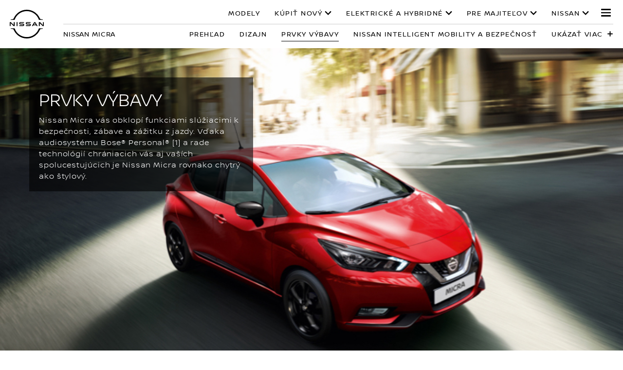

--- FILE ---
content_type: text/html; charset=utf-8
request_url: https://www.nissan.sk/vozidla/nove-vozidla/NISSAN%20MICRA/PRVKY%20V%C3%9DBAVY.html
body_size: 28324
content:
















    

        
            
            
        
        
    


      
      
      

























    

        
            
            
        
        
    























    

        
            
            
        
        
    




















<!DOCTYPE html>

<!--[if lt IE 9 ]><html lang="sk-SK" dir="ltr" class="no-js ltie9" prefix="og: http://ogp.me/ns#"><![endif]-->
<!--[if IE 9 ]><html lang="sk-SK" dir="ltr" class="no-js ie9" prefix="og: http://ogp.me/ns#"><![endif]-->
<!--[if gt IE 9]><!--><html lang="sk-SK" dir="ltr" class="no-js" prefix="og: http://ogp.me/ns#"><!--<![endif]-->
















    

        
            
            
        
        
    



























    

        
            
            
        
        
    








<head>
    















    

        
            
            
        
        
    
























    

        
            
            
        
        
    
























<meta http-equiv="Content-Type" content="text/html; charset=UTF-8">
<meta http-equiv="X-UA-Compatible" content="IE=edge">
<meta charset="utf-8">
<meta name="viewport" content="width=device-width, initial-scale=1.0">
<meta name="version" content="26.01.30.NISSAN">
<meta name="geo.country" content="SK">



    
        
    
    
    






    
    
        <meta name="twitter:title" content="PRVKY VÝBAVY  l Micra - My21 l Nissan" />
    


    
    
        <meta name="twitter:description" content="" />
    

<meta name="twitter:card" content="summary" />

    
        <meta property="og:title" content="PRVKY VÝBAVY  l Micra - My21 l Nissan" />
    
    

<meta property="og:image" content="https://libs-europe.nissan-cdn.net/etc/designs/nissan_next_v3/26.01.30.NISSAN-8/common-assets/img/logo/logo.png"/>
<meta property="og:url" content="https://www.nissan.sk/vozidla/nove-vozidla/NISSAN%20MICRA/PRVKY%20V%C3%9DBAVY.html"/>

    
        <meta property="og:description" content=""/>
    
    

<meta property="og:site_name" content="Nissan"/>

<meta name="robots" content="index,follow">
<meta property="og:type" content="website"/>



    
    
    















    

        
            
            
        
        
    

































    

        
            
            
        
        
    



























    
        
            
            



	
    
		















    

        
        
            
        
    


      
      
      

















    
        
    
    
    
    


    
	
		
		    
		    
		    
		    
		    
		    
		    
		    
            
		    
            
		    
		    
		    
		    
		    
		    
		    
		    
		        <link rel="stylesheet" media="print, screen" href="//libs-europe.nissan-cdn.net/etc/designs/nissan_next_v3/26.01.42.NISSAN-5/common-assets/css/fonts/fonts-latin-extended.min.css">
            
		    
		    
		    
		    
		    
            
		    
		    
            
            
            
			
            
		
        

    
    

        
        
    


















    

        
            
            
        
        
    

























    
    
            
            
            
            
            



	
    
		















    

        
        
            
        
    


      
      
      

















    
        
    
    
    
    


    
	
		
		    
			    <link rel="stylesheet" media="print, screen" href="//libs-europe.nissan-cdn.net/etc/designs/nissan_next_v3/26.01.42.NISSAN-5/common-assets/css/small.min.css">
		       	<link rel="stylesheet" media="print, screen and (min-width: 36.3125em)" href="//libs-europe.nissan-cdn.net/etc/designs/nissan_next_v3/26.01.42.NISSAN-5/common-assets/css/medium.min.css">
		        <link rel="stylesheet" media="print, screen and (min-width: 60em)" href="//libs-europe.nissan-cdn.net/etc/designs/nissan_next_v3/26.01.42.NISSAN-5/common-assets/css/large.min.css">
		        <link rel="stylesheet" media="print" href="//libs-europe.nissan-cdn.net/etc/designs/nissan_next_v3/26.01.42.NISSAN-5/common-assets/css/print.min.css">
		    
		    
		    
		    
		    
		    
		    
		    
            
		    
            
		    
		    
		    
		    
		    
		    
		    
		    
		    
		    
		    
		    
		    
            
		    
		    
            
            
            
			
            
		
        

    
    


        
        















    

        
            
            
        
        
    

























    

        
            
            
        
        
    
































	










	
	
        















    

        
        
            
        
    


      
      
      






















    

        
        
            
        
    


      
      
      





















		






	
<link rel="stylesheet" media="print, screen" href="//libs-europe.nissan-cdn.net/etc/designs/pace-forms/nissan_next_v4/26.01.42.NISSAN-4/common-assets/css/small-forms.min.css">
<link rel="stylesheet" media="print, screen and (min-width: 36.3125em)" href="//libs-europe.nissan-cdn.net/etc/designs/pace-forms/nissan_next_v4/26.01.42.NISSAN-4/common-assets/css/medium-forms.min.css">
<link rel="stylesheet" media="print, screen and (min-width: 60em)" href="//libs-europe.nissan-cdn.net/etc/designs/pace-forms/nissan_next_v4/26.01.42.NISSAN-4/common-assets/css/large-forms.min.css">


	

    




















    

        
            
            
        
        
    









	<link rel="canonical" href="https://www.nissan.sk/vozidla/nove-vozidla/NISSAN%20MICRA/PRVKY%20V%C3%9DBAVY.html"/>


















    

        
            
            
        
        
    


























    

        
            
            
        
        
    




































    

        
            
            
        
        
    


























































    

        
            
            
        
        
    













    
        
        
            
        
    



    















    

        
            
            
        
        
    








    















    

        
            
            
        
        
    
























    

        
            
            
        
        
    


























































    
        
    
    
    
        
    
















 <script data-headless-exec="true">
    var HELIOS = {
            "adobe": {
                "shared": {},
                "tagging": {
                    "targetCode": "nissanhelioseu",
                    "googleAccount": "",
                    "adobeAccount": "nissanskprod",
                    "mboxActivated": "false",
                    "excludeList": {}
                }
            },

            
            
            
            
            "components": {
                
            },
            "config": {
                "logoHardGate": "",
            	"siteTemplate" : "t201",
                "dataSourceType": "live",
            	"common": {
                    "mediaQuery": {},
                    "api": {
                        "aem": {
                            "secureResourcePath": "/content/nissan_prod/sk_SK/jcr:content/ownerServices",
                            "ecomDisabledForMND": "false"

                        },
                        	"googleMaps": {
                            "apiKey": "AIzaSyCrQu5eJhDHE9lq0lf1NMohUhqZU3ygYBY",
                            "hasMapComponentSelectorWhitelist": ['.c_022', '.c_061 .map', '.c_207_3'],
		                    "useRegion": false,
                            "enableAutoCompleteRadiusFilter": false
		                               },
                    	"apigee": {
                    	    "url": "https://eu.nissan-api.net/",
                            "aemProxyUrl" : "/content/nissan_prod/sk_SK/index/vehicles/new/tdieu_my20_x-micrafullpesupdate/Features/jcr:content.proxy.json",
                    	    "countryCode": "SK",
                    	    "languageCode": "sk",
                    	    "brand": "nissan",
                    	    "environment": "prod",
							"generateAuthCookieServeltPath":  "/services/setAuthCookie.json",
							"securePrefix": "/secure"
                    	},
                        
                            
                                "mediaServerKeys":{
                                  "clientID":"",
                                  "clientSecret":""
                                },
                            
                            
                        
                    	
                        "storageSettings": {
                        
                            "dealerLocation": "SESSION_STORAGE",
                            "location": "SESSION_STORAGE",
                            "postalCode": "SESSION_STORAGE",
                            
                            "ip": "SESSION_STORAGE"
                        },
                        "disclaimers": "/vozidla/nove-vozidla/NISSAN%20MICRA/PRVKY%20V%C3%9DBAVY/_jcr_content.textDisclaimers.html"
                    },
                    "currencyCode": "EUR",
                    "formatting": {
                        "currency": {
                            "manualPriceFormatting": true,
                            "symbol": "€",
                            "position": "right",
                            "decimalPlaces": 2,
                            "showDecimalZeros": false,
                            "decimalSeparator": ",",
                            "thousandsSeparator": " ",
                            "formatPositive": "%v %c",
                            "formatNegative": "-%v %c"
                        }
                    },
                    
                    
                    "scriptBaseUrl": '//libs-europe.nissan-cdn.net/etc/designs/nissan_next_v3/26.01.42.NISSAN-5/common-assets/scripts',
                    
                    
                        
                        
                            "locale": "sk-SK",
                        
                    
                    "dateFormat": {
                        "two_tier": {
                            "year": "2-digit",
                            "month": "2-digit"
                        },
                        "three_tier": {
                            "year": "2-digit",
                            "month": "2-digit",
                            "day": "2-digit"
                        }
                    },
                    "timeFormat":"24",
                    "pricing": {
                        "financeProvider": "None",
                        
                        
    "rciProxyScriptUrl": "//prod.rciservices.eu/proxy/js/latest/RCIFinancialProxy.min.js",


                        "isPriceGroupSwitchingEnabled": true,
                        "priceCodes": {"Retail":{"includesTax":true,"label":"Total Price","disclaimer":"Test","currency":"EUR"},"Retail with VAT":{"includesTax":true,"label":"Cena od","currency":"EUR"}},
                        "priceGroups": {"pricegroup_1":{"name":"Test Price Group 1","description":"Test Price Group 1","primaryPrice":{"representedAs":"fullPrice","showCalculatorLink":true,"priceCode":"Retail"},"secondaryPrice":{"representedAs":"fullPrice","showCalculatorLink":true,"priceCode":"Retail with VAT"},"secondaryPriceEnabled":true}},
                        "strings": {
                            "priceForBuyersLabel": "",
                            "changeLocationLabel": "",
                            "locationSelectedTooltip": "",
                            "locationPopupLabel": "",
                            "locationNotSetInfoLabel": "",
                            "setLocationButtonLabel": "",
                            "defaultLocationLabel": "",
                            "financeCalculatorCtaText": "Kalkulačka Financií",
                            "financeDisclaimerCtaText": "Disclaimer",
                            "viewWarningCtaText": "Warning",
                            "priceLabel": "CENA OD",
                            "externalCalculatorErrorTitle": "",
                            "externalCalculatorErrorContent": ""
                        },
                        "isRegionalPriceEnabled":false,
                        "defaultPostCode":"",
                        "isDefaultPostCodeEnabled":false,
                        "isPriceFromWebserviceEnabled":false,
                        "isPriceSupressionEnabled":false,
                        "isOfferPriceEnabled" : false,
						"isOnlinePriceEnabled" : false,
						"isRegionalOffersEnabled" : false
                    },
	
	
	
	"smartLocation": {
                            "postalCodeSearch": false,
                            "locationDetectionMethod": "ip",
                            "browserStrorageLocation": "",
                            "storageExpiryPeriod": "",
                            "hideUseMyCurrentLocation": false,
                            "isSoftGateEnabled": false,
                            "isPlpHardGateEnabled": false,
                            "isConfiguratorHardGateEnabled": false,
                            "isGeoLocationTrackingEnabled": false,
                            
                        },
	
	
                    "loadingLabel": "Loading..."
                }
            }
        },
    googleDataLayer = [HELIOS.adobe.tagging, {"event" : "DLready"}];
</script>




    
    
    
        
    
    

    
   

   
   
   




	















    

        
            
            
        
        
    
























    

        
            
            
        
        
    




















    
        
        
        

        <!-- Android and Others -->
        <link rel="icon" type="image/png" href="//libs-europe.nissan-cdn.net/etc/designs/nissan_next_v3/26.01.30.NISSAN-8/common-assets/img/favicon/favicon.png">
        <link rel="icon" type="image/png" sizes="24x24" href="//libs-europe.nissan-cdn.net/etc/designs/nissan_next_v3/26.01.30.NISSAN-8/common-assets/img/favicon/favicon_24x24.png">
        <link rel="icon" type="image/png" sizes="32x32" href="//libs-europe.nissan-cdn.net/etc/designs/nissan_next_v3/26.01.30.NISSAN-8/common-assets/img/favicon/favicon_32x32.png">
        <link rel="icon" type="image/png" sizes="48x48" href="//libs-europe.nissan-cdn.net/etc/designs/nissan_next_v3/26.01.30.NISSAN-8/common-assets/img/favicon/favicon_48x48.png">
        <link rel="icon" type="image/png" sizes="64x64" href="//libs-europe.nissan-cdn.net/etc/designs/nissan_next_v3/26.01.30.NISSAN-8/common-assets/img/favicon/favicon_64x64.png">
        <link rel="icon" type="image/png" sizes="72x72" href="//libs-europe.nissan-cdn.net/etc/designs/nissan_next_v3/26.01.30.NISSAN-8/common-assets/img/favicon/favicon_72x72.png">
        <link rel="icon" type="image/png" sizes="120x120" href="//libs-europe.nissan-cdn.net/etc/designs/nissan_next_v3/26.01.30.NISSAN-8/common-assets/img/favicon/favicon_120x120.png">
        <link rel="icon" type="image/png" sizes="152x152" href="//libs-europe.nissan-cdn.net/etc/designs/nissan_next_v3/26.01.30.NISSAN-8/common-assets/img/favicon/favicon_152x152.png">

        <!-- Apple -->
        <link rel="apple-touch-icon" href="//libs-europe.nissan-cdn.net/etc/designs/nissan_next_v3/26.01.30.NISSAN-8/common-assets/img/favicon/favicon_64x64.png">
        <link rel="apple-touch-icon" sizes="72x72" href="//libs-europe.nissan-cdn.net/etc/designs/nissan_next_v3/26.01.30.NISSAN-8/common-assets/img/favicon/favicon_72x72.png">
        <link rel="apple-touch-icon" sizes="114x114" href="//libs-europe.nissan-cdn.net/etc/designs/nissan_next_v3/26.01.30.NISSAN-8/common-assets/img/favicon/favicon_120x120.png">
        <link rel="apple-touch-icon" sizes="144x144" href="//libs-europe.nissan-cdn.net/etc/designs/nissan_next_v3/26.01.30.NISSAN-8/common-assets/img/favicon/favicon_152x152.png">

        <!-- Windows Phone -->
        <meta name="msapplication-square70x70logo" content="//libs-europe.nissan-cdn.net/etc/designs/nissan_next_v3/26.01.30.NISSAN-8/common-assets/img/favicon/favicon_72x72.png" />
        <meta name="msapplication-square150x150logo" content="//libs-europe.nissan-cdn.net/etc/designs/nissan_next_v3/26.01.30.NISSAN-8/common-assets/img/favicon/favicon_152x152.png" />
        <meta name="msapplication-square310x310logo" content="//libs-europe.nissan-cdn.net/etc/designs/nissan_next_v3/26.01.30.NISSAN-8/common-assets/img/favicon/favicon_152x152.png" />

        <link rel="icon" type="image/x-icon" href="//libs-europe.nissan-cdn.net/etc/designs/nissan_next_v3/26.01.30.NISSAN-8/common-assets/img/favicon/favicon_48x48.ico">
    
    

    <title>PRVKY VÝBAVY  l Micra - My21 l Nissan</title>
</head>


















    

        
            
            
        
        
    










		
		
		
		
		
		
		
		
		
			
		

		
		
		
		
		
		
		
		
		
		
		
<body data-close-text="Zatvoriť" class=" edge-component-enabled      ">
















    

        
            
            
        
        
    










<script>
    function readCookie(name) {
        var nameEQ = name + "=";
        var ca = document.cookie.split(';');
        for (var i = 0; i < ca.length; i++) {
            var c = ca[i];
            while (c.charAt(0) == ' ') c = c.substring(1, c.length);
            if (c.indexOf(nameEQ) == 0) return c.substring(nameEQ.length, c.length);
        }
        return null;
    }
    HELIOS.adobe.tagging.pageName = "vehicles|new|tdieu_my20_x-micrafullpesupdate|Features";
    HELIOS.adobe.tagging.countryCode = "SK";
    HELIOS.adobe.tagging.languageCode = "sk";
    if("nissan" == "infiniti") {
        HELIOS.adobe.tagging.scrollQualified = "";
        HELIOS.adobe.tagging.timeSpentQualified = "";
    }
    if (readCookie("OwnerServicesLoggedInName") != null) {
        HELIOS.adobe.tagging.loginStatus = readCookie("OwnerServicesLoggedInName") == '' ? 'logged out' : 'logged in';
    } else {
        HELIOS.adobe.tagging.loginStatus = "logged out";
    }
    
    if (readCookie("segmentType") != null) {
        HELIOS.adobe.tagging.personalitySegment = readCookie("segmentType") == '' ? 'not-available' : readCookie("segmentType");
    } else {
        HELIOS.adobe.tagging.personalitySegment = "not-available";
    }
    
</script>

	















    

        
            
            
        
        
    









	
    
		<div class="header">















    

        
            
            
        
        
    

























    

        
            
            
        
        
    














	
  
	
	     
				
             	
             		















    

        
            
            
        
        
    












































    

        
            
            
        
        
    












	
	
	











    
    
    
        
    
    
        
    
    
    
    
    
    















	
	
























    

        
            
            
        
        
    








































	

	

	

	

	

	























    

        
            
            
        
        
    











<div class="noindex" data-elastic-exclude>
	<ul id="skiplinks" class="skiplinks">
		<li><a href="#container">Prejsť na hlavný obsah</a></li>
        <li><a href="#footer-element"></a></li>
	</ul>
</div>

















    

        
            
            
        
        
    















	

	

	

	

	

	






	
	
	



















    

        
            
            
        
        
    



















<div itemscope="itemscope" itemtype="http://schema.org/WPHeader">
	<div class="noindex" data-elastic-exclude>
		
		<header class="c_010D c_010D-theme-dark  c_010D-logo-small      ">
			<div class="c_010D-breakpoint-test"></div>
			<div class="c_010D-overlay"></div>
            
            
			















    

        
            
            
        
        
    










			<div class="wrapper">
				
					<a href="/" class="logo-container" aria-label="nissan link to homepage"> <picture
							class="logo svg">
						<source
							srcset="//libs-europe.nissan-cdn.net/etc/designs/nissan_next_v3/26.01.30.NISSAN-8/common-assets/img/svg/nissan-next-logo.svg"
							media="screen and (min-width: 960px)">
						<source
							srcset="//libs-europe.nissan-cdn.net/etc/designs/nissan_next_v3/26.01.30.NISSAN-8/common-assets/img/svg/nissan-next-logo.svg"
							media="print">
						<img src="//libs-europe.nissan-cdn.net/etc/designs/nissan_next_v3/26.01.30.NISSAN-8/common-assets/img/svg/nissan-next-logo-text.svg" alt="">
						</picture>
					</a>
				
				
				
                    















    

        
            
            
        
        
    























    

        
            
            
        
        
    







<p class="page-title">
    
        
            NISSAN MICRA
			
        
        
    
</p>

				

				<ul class="print-info">
					<li class="print-info-date"> <span></span></li>
					<li class="print-info-url"></li>
				</ul>
				
				<div class="burger-menu-wrapper  " data-bookmark-url="/jcr:content/showroom.bookmarks.json">

					
					

					
					















    

        
            
            
        
        
    











					
					
					  















    

        
            
            
        
        
    

















					

					
					















    

        
            
            
        
        
    

























          

                    















    

        
            
            
        
        
    





























    

        
            
            
        
        
    

































    



    



    








                    
                    

                    <div class="burger-container">
                        <a href="javascript:void(0);" class="burger" role="button" aria-expanded="false" data-open-text="Open Menu" data-close-text="Close Menu" aria-describedby="hamburger-menu-label"> <span id="hamburger-menu-label">Open Menu</span>
                        </a>
                    </div>
                </div>

				<aside class="sidebar-mobile" role="navigation" >
                        
                            
                                
                                    















    

        
            
            
        
        
    














	
	

	
	
		
		
		
	

	
	

	
	

	
	

	
	


	<form class="search" method="GET" role="search" action="/stranka-s-vysledkami.html">
        <label for="search" class="sr-only"> </label>    
		<input name="query" type="search" id="search"
			placeholder="Hľadáte niečo?">
		<button id="nav-search-strapline" type="submit" aria-label="">Submit</button>
	</form>

                                
                                
                            
                        
					<div class="sidebar-mobile-inner">
                        <nav aria-label="">
                            <div class="menu">
                                
                                    
                                        















    

        
            
            
        
        
    


















<ul class="primary">
	
	

		
		
		

		
		

		

			
				
					
					
					

					
						
						
						
							

							
								
							
							
						
							

							
								
							
							
						
							

							
								
							
							
						
							

							
								
							
							
						
						
							
							
								
								
							
							
						

					
				
				<li class="has-meganav"><a href="javascript:void(0);" aria-haspopup='dialog'> MODELY
				</a> </li>
			
		
	

		
		
		

		
		

		

			
		
	

		
		
		

		
		

		

			
				
					
					
					

					
						
						
						
							

							
							
						
							

							
							
						
							

							
							
						
							

							
							
						
							

							
							
						
							

							
							
						
							

							
							
						
							

							
							
						
							

							
							
						
							

							
							
						
							

							
							
						
							

							
							
						
							

							
							
						
						
							
								
								
							
							
							
						

					
				
				<li class="has-menu"><a href="javascript:void(0);" aria-expanded='false'> KÚPIŤ NOVÝ
				</a> 
						<ul class="dropdown">
							
								
									
									
										<li class=""><a href="/vozidla/ponuky/zoznam-skladovych-vozidiel.html"><span>SKLADOVÉ VOZIDLÁ</span></a>
										</li>
									
								
									
									
										<li class=""><a href="/vozidla/ponuky.html"><span>AKČNÁ PONUKA</span></a>
										</li>
									
								
									
									
										<li class=""><a href="/vozidla/ponuky/nissan-qq-finanovanine.html"><span> PONUKA QASHQAI</span></a>
										</li>
									
								
									
									
										<li class=""><a href="/vozidla/ponuky/nissan-x-trail-finanovanine.html"><span> PONUKA X-TRAIL</span></a>
										</li>
									
								
									
									
										<li class=""><a href="//www-europe.nissan-cdn.net/content/dam/Nissan/sk/brochures/Accessories%20Pricelist/EW_pricelist_SK.pdf"><span>PREDĹŽENÁ ZÁRUKA</span></a>
										</li>
									
								
									
									
										<li class=""><a href="/financovanie.html"><span>FINANCOVANIE</span></a>
										</li>
									
								
									
									
										<li class=""><a href="/vozidla/operativny-lizing.html" target="_blank"><span>OPERATÍVNY LÍZING</span></a>
										</li>
									
								
									
									
										<li class=""><a href="/vozidla/ponuky.html"><span>B2B A FLEET</span></a>
										</li>
									
								
									
									
										<li class=""><a href="/konfigurator.html"><span>KONFIGURÁTOR</span></a>
										</li>
									
								
									
									
										<li class=""><a href="/cenniky.html"><span>CENNÍKY A BROŽURY</span></a>
										</li>
									
								
									
									
										<li class=""><a href="/skusobna-jazda.html"><span>TESTOVACIA JAZDA</span></a>
										</li>
									
								
									
									
										<li class=""><a href="/vyhladavanie-predajcov.html"><span>VYHĽADAŤ PREDAJCU</span></a>
										</li>
									
								
									
									
										<li class=""><a href="//www-europe.nissan-cdn.net/content/dam/Nissan/sk/brochures/historia-cien-nissan.pdf" target="_blank"><span>NAJNIŽŠIA CENA</span></a>
										</li>
									
								
							
						</ul>
					</li>
			
		
	

		
		
		

		
		

		

			
				
					
					
					

					
						
						
						
							

							
							
						
							

							
							
						
							

							
							
						
							

							
							
						
							

							
							
						
						
							
								
								
							
							
							
						

					
				
				<li class="has-menu"><a href="javascript:void(0);" aria-expanded='false'> ELEKTRICKÉ A HYBRIDNÉ
				</a> 
						<ul class="dropdown">
							
								
									
									
										<li class=""><a href="/ponuka/e-power-cars.html"><span>E-POWER</span></a>
										</li>
									
								
									
									
										<li class=""><a href="/experience-nissan/elektrifikovane-vozidla-nissan.html"><span>ELEKTRIFIKOVANÉ VOZIDLÁ</span></a>
										</li>
									
								
									
									
										<li class=""><a href="/ponuka/nissan-100-elektricke-auta.html"><span>100% ELEKTRICKÉ</span></a>
										</li>
									
								
									
									
										<li class=""><a href="/ponuka/nissan-mild-hybrid-vozidla.html"><span>MILD HYBRID</span></a>
										</li>
									
								
									
									
										<li class=""><a href="/ponuka/hybridne-vozidla-nove.html"><span>HYBRIDNÉ VOZIDLÁ</span></a>
										</li>
									
								
							
						</ul>
					</li>
			
		
	

		
		
		

		
		

		

			
				
					
					
					

					
						
						
						
							

							
							
						
							

							
							
						
							

							
							
						
							

							
							
						
							

							
							
						
							

							
							
						
							

							
							
						
							

							
							
						
							

							
							
						
							

							
							
						
							

							
							
						
						
							
								
								
							
							
							
						

					
				
				<li class="has-menu"><a href="javascript:void(0);" aria-expanded='false'> PRE MAJITEĽOV
				</a> 
						<ul class="dropdown">
							
								
									
									
										<li class=""><a href="/vlastnictvo/objavte-aplikacie-Nissan.html"><span>APLIKÁCIE NISSAN</span></a>
										</li>
									
								
									
									
										<li class=""><a href="/vlastnictvo/objavte-aplikacie-Nissan/pairing-process.html"><span>PÁROVANIE TELEFÓNU S VOZIDLOM</span></a>
										</li>
									
								
									
									
										<li class=""><a href="/vlastnictvo/zakaznicky-servis-promise.html"><span>ZÁKAZNICKÝ SERVIS PROMISE</span></a>
										</li>
									
								
									
									
										<li class=""><a href="/vlastnictvo/oznamenie-o-stiahnuti-vyrobku-z-trhu.html"><span>ZVOLÁVACIE KAMPANE</span></a>
										</li>
									
								
									
									
										<li class=""><a href="/vlastnictvo/sluzby-nissan/asistencne-sluzby-nissan.html"><span>NISSAN ASSISTANCE</span></a>
										</li>
									
								
									
									
										<li class=""><a href="/vyhladavanie-predajcov.html"><span>KONTAKTOVAŤ PREDAJCU</span></a>
										</li>
									
								
									
									
										<li class=""><a href="/vlastnictvo/zen-servis.html"><span>ZEN SERVIS</span></a>
										</li>
									
								
									
									
										<li class=""><a href="/vlastnictvo/uzivatelske-prirucky.html"><span>UŽÍVATEĽSKÉ PRÍRUČKY</span></a>
										</li>
									
								
									
									
										<li class=""><a href="/stitok-na-oznacenie-pneumatik.html"><span>OZNAČENIE PNEUMATÍK</span></a>
										</li>
									
								
									
									
										<li class=""><a href="/informacie-o-bateriach-Nissan.html"><span>INFORMÁCIE O BATÉRIÁCH NISSAN</span></a>
										</li>
									
								
									
									
										<li class=""><a href="/vlastnictvo/oznamenia.html"><span>OZNÁMENIA</span></a>
										</li>
									
								
							
						</ul>
					</li>
			
		
	

		
		
		

		
		

		

			
				
					
					
					

					
						
						
						
							

							
							
						
							

							
							
						
							

							
							
						
							

							
							
						
							

							
							
						
							

							
							
						
							

							
							
						
							

							
							
						
							

							
							
						
							

							
							
						
						
							
								
								
							
							
							
						

					
				
				<li class="has-menu"><a href="javascript:void(0);" aria-expanded='false'> NISSAN
				</a> 
						<ul class="dropdown">
							
								
									
									
										<li class=""><a href="/experience-nissan/asistencne-technologie-vodica.html"><span>ASISTENČNÉ TECHNOLÓGIE</span></a>
										</li>
									
								
									
									
										<li class=""><a href="/vlastnictvo/objavte-aplikacie-Nissan.html"><span>APLIKÁCIE NISSAN</span></a>
										</li>
									
								
									
									
										<li class=""><a href="/vlastnictvo/system-infozabavy-Nissan.html"><span>NAVIGAČNÉ SYSTÉMY</span></a>
										</li>
									
								
									
									
										<li class=""><a href="/vlastnictvo/sluzby-nissan.html"><span>SLUŽBY NISSAN</span></a>
										</li>
									
								
									
									
										<li class=""><a href="/experience-nissan/nissan-slovensko-newsroom.html"><span>NEWSROOM</span></a>
										</li>
									
								
									
									
										<li class=""><a href="/experience-nissan/historicke-vozidla.html"><span>HISTORICKÉ VOZIDLÁ</span></a>
										</li>
									
								
									
									
										<li class=""><a href="/informacie-pre-zachranne-zlozky.html"><span>INFORMÁCIE PRE ZACH. ZLOŽKY</span></a>
										</li>
									
								
									
									
										<li class=""><a href="/experience-nissan/eco-jazda.html"><span>ECO JAZDA</span></a>
										</li>
									
								
									
									
										<li class=""><a href="/experience-nissan/objavuje-nove-regulacie-baterii-pre-elektromobily-v-europe.html"><span>NOVÉ REGULÁCIE BATÉRIÍ V EURÓPE</span></a>
										</li>
									
								
									
									
										<li class=""><a href="/pravne-informacie/vyhlasenie-o-pristupnosti.html"><span>VYHLÁSENIE OD PRÍSTUPNOSTI</span></a>
										</li>
									
								
							
						</ul>
					</li>
			
		
	
</ul>

                                    
                                    
                                
                            </div>
                        </nav>
						















    

        
            
            
        
        
    








    
    
	
<aside class="sidebar-desktop"
	aria-label="sidebar navigation">
	<nav aria-label="">
		<div class="sidebar-desktop-inner">
			<ul class="sidebar">
	            
	                <li class="login">
	                    

	                </li>
	            
				
				
					<li><a href="/vlastnictvo/sluzby-nissan/asistencne-sluzby-nissan.html" data-adobe-tagging="ownership|nissan-services|nissan-assistance">
							NISSAN ASSISTANCE
					</a></li>
				
				
					<li><a href="/vyhladavanie-predajcov.html" data-adobe-tagging="dealer-finder">
							VYHĽADAŤ PREDAJCU
					</a></li>
				
				
					<li class="nav-global-batd"><a href="/skusobna-jazda.html" data-adobe-tagging="test-drive">
							TESTOVACIA JAZDA
					</a></li>
				
                















    

        
            
            
        
        
    

















				
					
						
						
							<li><a href="/cenniky.html" data-adobe-tagging="webmapricetest">
									CENNÍKY A BROŽURY </a></li>
						
					
						
						
							<li><a href="/hello_nissan.html" data-adobe-tagging="personal_guide">
									KONTAKTUJTE NÁS </a></li>
						
					
						
						
							<li><a href="/experience-nissan/nissan-slovensko-newsroom.html" data-adobe-tagging="experience-nissan|nissan-slovensko-newsroom">
									NEWSROOM </a></li>
						
					
						
						
					
						
						
					
						
						
					
						
						
					
						
						
					
						
						
					
						
						
					
						
						
					
						
						
					
						
						
					
						
						
					
						
						
					
				
			</ul>
		</div>
	</nav>
</aside>

						<div class="toolbar">
							
							
							
							
							
								
								
									
								
							
							
						</div>
					</div>
				</aside>
			</div>
			
				<div class="meganav-container" role="dialog" aria-modal="true" aria-label="">
					<div class="c_010D-meganav">
						















    

        
            
            
        
        
    













<ul class="categories" role="tablist">
	
		
			
				
				
				
					

					
						
					
					
				
					

					
						
					
					
				
					

					
						
					
					
				
					

					
						
					
					
				
				
					
					
						
							<li><a href="javascript:void(0);" data-tab="category-0" class="active" role="tab" id="model-category-0" aria-controls="model-container-0">MODELY</a>
							</li>
						
						
					
				
					
					
						
							<li><a href="javascript:void(0);" data-tab="category-1" class="" role="tab" id="model-category-1" aria-controls="model-container-1">100% ELEKTRICKÉ</a>
							</li>
						
						
					
				
					
					
						
							<li><a href="javascript:void(0);" data-tab="category-2" class="" role="tab" id="model-category-2" aria-controls="model-container-2">HYBRID A E-POWER</a>
							</li>
						
						
					
				
					
					
						
							<li><a href="javascript:void(0);" data-tab="category-3" class="" role="tab" id="model-category-3" aria-controls="model-container-3">BENZÍN A DIESEL</a>
							</li>
						
						
					
				
			
		
	
		
			
		
	
		
			
				
				
				
					

					
					
				
					

					
					
				
					

					
					
				
					

					
					
				
					

					
					
				
					

					
					
				
					

					
					
				
					

					
					
				
					

					
					
				
					

					
					
				
					

					
					
				
					

					
					
				
					

					
					
				
				
					
					
						
						
					
				
					
					
						
						
					
				
					
					
						
						
					
				
					
					
						
						
					
				
					
					
						
						
					
				
					
					
						
						
					
				
					
					
						
						
					
				
					
					
						
						
					
				
					
					
						
						
					
				
					
					
						
						
					
				
					
					
						
						
					
				
					
					
						
						
					
				
					
					
						
						
					
				
			
		
	
		
			
				
				
				
					

					
					
				
					

					
					
				
					

					
					
				
					

					
					
				
					

					
					
				
				
					
					
						
						
					
				
					
					
						
						
					
				
					
					
						
						
					
				
					
					
						
						
					
				
					
					
						
						
					
				
			
		
	
		
			
				
				
				
					

					
					
				
					

					
					
				
					

					
					
				
					

					
					
				
					

					
					
				
					

					
					
				
					

					
					
				
					

					
					
				
					

					
					
				
					

					
					
				
					

					
					
				
				
					
					
						
						
					
				
					
					
						
						
					
				
					
					
						
						
					
				
					
					
						
						
					
				
					
					
						
						
					
				
					
					
						
						
					
				
					
					
						
						
					
				
					
					
						
						
					
				
					
					
						
						
					
				
					
					
						
						
					
				
					
					
						
						
					
				
			
		
	
		
			
				
				
				
					

					
					
				
					

					
					
				
					

					
					
				
					

					
					
				
					

					
					
				
					

					
					
				
					

					
					
				
					

					
					
				
					

					
					
				
					

					
					
				
				
					
					
						
						
					
				
					
					
						
						
					
				
					
					
						
						
					
				
					
					
						
						
					
				
					
					
						
						
					
				
					
					
						
						
					
				
					
					
						
						
					
				
					
					
						
						
					
				
					
					
						
						
					
				
					
					
						
						
					
				
			
		
	
</ul>

						















    

        
            
            
        
        
    









<div class="categories-wrapper">
	
	
	
	
	
		
		
			
			
			
				
				
					
				
				
			
				
				
					
				
				
			
				
				
					
				
				
			
				
				
					
				
				
			
			
				
				
					
					<div
						class="vehicles-container active"
						data-tabname="category-0" aria-labelledBy="model-category-0" id="model-container-0">
						
						
						
							
							<div class="vehicle-block-wrapper">
								
									
									
									
									
									
									
										

										<a class="vehicle-block" href="/vozidla/nove-vozidla/novy-nissan-micra.html">
											
												
												
												
												
												

												<picture> 
													
													<source media="(min-width: 60.0em)"
														data-srcset="//www-europe.nissan-cdn.net/content/dam/Nissan/hu/vehicles/NewPackShots/V2/nissan_resize_micra_my25_600x232_v3.jpg.ximg.l_3_m.smart.jpg 1x" />
													
												
													
													<source media="(min-width: 36.3125em)"
														data-srcset="//www-europe.nissan-cdn.net/content/dam/Nissan/hu/vehicles/NewPackShots/V2/nissan_resize_micra_my25_600x232_v3.jpg.ximg.l_3_m.smart.jpg 1x" />
													
												
													
													<source media="(min-width: 1.0em)"
														data-srcset="//www-europe.nissan-cdn.net/content/dam/Nissan/hu/vehicles/NewPackShots/V2/nissan_resize_micra_my25_600x232_v3.jpg.ximg.l_3_m.smart.jpg 1x" />
													
														<img data-src="//www-europe.nissan-cdn.net/content/dam/Nissan/hu/vehicles/NewPackShots/V2/nissan_resize_micra_my25_600x232_v3.jpg.ximg.l_3_m.smart.jpg" alt="Nová Micra"/>
													
												 </picture>
											
											<div class="model-details">
												<label>Nový Nissan Micra</label>
												
											</div>
										</a>
									
								
									
									
									
									
									
									
										

										<a class="vehicle-block" href="/vozidla/nove-vozidla/novy-juke.html">
											
												
												
												
												
												

												<picture> 
													
													<source media="(min-width: 60.0em)"
														data-srcset="//www-europe.nissan-cdn.net/content/dam/Nissan/hu/vehicles/NewPackShots/V2/nissan_resize_juke_v3_600x232.jpg.ximg.l_3_m.smart.jpg 1x" />
													
												
													
													<source media="(min-width: 36.3125em)"
														data-srcset="//www-europe.nissan-cdn.net/content/dam/Nissan/hu/vehicles/NewPackShots/V2/nissan_resize_juke_v3_600x232.jpg.ximg.l_3_m.smart.jpg 1x" />
													
												
													
													<source media="(min-width: 1.0em)"
														data-srcset="//www-europe.nissan-cdn.net/content/dam/Nissan/hu/vehicles/NewPackShots/V2/nissan_resize_juke_v3_600x232.jpg.ximg.l_3_m.smart.jpg 1x" />
													
														<img data-src="//www-europe.nissan-cdn.net/content/dam/Nissan/hu/vehicles/NewPackShots/V2/nissan_resize_juke_v3_600x232.jpg.ximg.l_3_m.smart.jpg" alt="Nissan Juke"/>
													
												 </picture>
											
											<div class="model-details">
												<label>Nový Nissan JUKE</label>
												
											</div>
										</a>
									
								
									
									
									
									
									
										
											
										
											
										
									
									
										

										<a class="vehicle-block" href="/vozidla/nove-vozidla/novy-nissan-leaf.html">
											
												
												
												
												
												

												<picture> 
													
													<source media="(min-width: 60.0em)"
														data-srcset="//www-europe.nissan-cdn.net/content/dam/Nissan/hu/vehicles/NewPackShots/V2/nissan_resize_leaf_my25_v2_600x232.jpg.ximg.l_3_m.smart.jpg 1x" />
													
												
													
													<source media="(min-width: 36.3125em)"
														data-srcset="//www-europe.nissan-cdn.net/content/dam/Nissan/hu/vehicles/NewPackShots/V2/nissan_resize_leaf_my25_v2_600x232.jpg.ximg.l_3_m.smart.jpg 1x" />
													
												
													
													<source media="(min-width: 1.0em)"
														data-srcset="//www-europe.nissan-cdn.net/content/dam/Nissan/hu/vehicles/NewPackShots/V2/nissan_resize_leaf_my25_v2_600x232.jpg.ximg.l_3_m.smart.jpg 1x" />
													
														<img data-src="//www-europe.nissan-cdn.net/content/dam/Nissan/hu/vehicles/NewPackShots/V2/nissan_resize_leaf_my25_v2_600x232.jpg.ximg.l_3_m.smart.jpg" alt="Nissan Leaf"/>
													
												 </picture>
											
											<div class="model-details">
												<label>Nový Nissan LEAF</label>
												
											</div>
										</a>
									
								
									
									
									
									
									
										
											
										
											
										
											
										
									
									
										

										<a class="vehicle-block" href="/vozidla/nove-vozidla/novy-qashqai.html">
											
												
												
												
												
												

												<picture> 
													
													<source media="(min-width: 60.0em)"
														data-srcset="//www-europe.nissan-cdn.net/content/dam/Nissan/hu/vehicles/NewPackShots/nissan_resize_QQ2024_2_600x232v3.jpg.ximg.l_3_m.smart.jpg 1x" />
													
												
													
													<source media="(min-width: 36.3125em)"
														data-srcset="//www-europe.nissan-cdn.net/content/dam/Nissan/hu/vehicles/NewPackShots/nissan_resize_QQ2024_2_600x232v3.jpg.ximg.l_3_m.smart.jpg 1x" />
													
												
													
													<source media="(min-width: 1.0em)"
														data-srcset="//www-europe.nissan-cdn.net/content/dam/Nissan/hu/vehicles/NewPackShots/nissan_resize_QQ2024_2_600x232.jpg.ximg.l_3_m.smart.jpg 1x" />
													
														<img data-src="//www-europe.nissan-cdn.net/content/dam/Nissan/hu/vehicles/NewPackShots/nissan_resize_QQ2024_2_600x232v3.jpg.ximg.l_3_m.smart.jpg" alt="Nissan Qashaqai"/>
													
												 </picture>
											
											<div class="model-details">
												<label>Nový Nissan Qashqai</label>
												
											</div>
										</a>
									
								
									
									
									
									
									
										
											
										
											
										
											
										
											
										
									
									
										

										<a class="vehicle-block" href="/vozidla/nove-vozidla/ariya-2021.html">
											
												
												
												
												
												

												<picture> 
													
													<source media="(min-width: 60.0em)"
														data-srcset="//www-europe.nissan-cdn.net/content/dam/Nissan/cz/vehicles/nissan_resize_Ariya_600x232_v7.png.ximg.l_3_m.smart.png 1x" />
													
												
													
													<source media="(min-width: 36.3125em)"
														data-srcset="//www-europe.nissan-cdn.net/content/dam/Nissan/cz/vehicles/nissan_resize_Ariya_600x232_v7.png.ximg.l_3_m.smart.png 1x" />
													
												
													
													<source media="(min-width: 1.0em)"
														data-srcset="//www-europe.nissan-cdn.net/content/dam/Nissan/cz/vehicles/nissan_resize_Ariya_600x232_v7.png.ximg.l_3_m.smart.png 1x" />
													
														<img data-src="//www-europe.nissan-cdn.net/content/dam/Nissan/cz/vehicles/nissan_resize_Ariya_600x232_v7.png.ximg.l_3_m.smart.png" alt="Nissan Ariya"/>
													
												 </picture>
											
											<div class="model-details">
												<label>Nissan ARIYA</label>
												
											</div>
										</a>
									
								
									
									
									
									
									
										
											
										
											
										
											
										
											
										
											
										
									
									
										

										<a class="vehicle-block" href="/vozidla/nove-vozidla/x-trail.html">
											
												
												
												
												
												

												<picture> 
													
													<source media="(min-width: 60.0em)"
														data-srcset="//www-europe.nissan-cdn.net/content/dam/Nissan/hu/vehicles/NewPackShots/V2/nissan_resize_XTrail_600x232_v4.jpg.ximg.l_3_m.smart.jpg 1x" />
													
												
													
													<source media="(min-width: 36.3125em)"
														data-srcset="//www-europe.nissan-cdn.net/content/dam/Nissan/hu/vehicles/NewPackShots/V2/nissan_resize_XTrail_600x232_v4.jpg.ximg.l_3_m.smart.jpg 1x" />
													
												
													
													<source media="(min-width: 1.0em)"
														data-srcset="//www-europe.nissan-cdn.net/content/dam/Nissan/hu/vehicles/NewPackShots/V2/nissan_resize_XTrail_600x232_v4.jpg.ximg.l_3_m.smart.jpg 1x" />
													
														<img data-src="//www-europe.nissan-cdn.net/content/dam/Nissan/hu/vehicles/NewPackShots/V2/nissan_resize_XTrail_600x232_v4.jpg.ximg.l_3_m.smart.jpg" alt="Nissan X-Trail"/>
													
												 </picture>
											
											<div class="model-details">
												<label>Nissan X-Trail</label>
												
											</div>
										</a>
									
								
									
									
									
									
									
										
											
										
											
										
											
										
											
										
											
										
											
										
									
									
										

										<a class="vehicle-block" href="/vozidla/nove-vozidla/townstar-combi.html">
											
												
												
												
												
												

												<picture> 
													
													<source media="(min-width: 60.0em)"
														data-srcset="//www-europe.nissan-cdn.net/content/dam/Nissan/hu/vehicles/NewPackShots/V2/nissan_resize_Townstar_EV_Combi_2_600x232.png.ximg.l_3_m.smart.png 1x" />
													
												
													
													<source media="(min-width: 36.3125em)"
														data-srcset="//www-europe.nissan-cdn.net/content/dam/Nissan/hu/vehicles/NewPackShots/V2/nissan_resize_Townstar_EV_Combi_2_600x232.png.ximg.l_3_m.smart.png 1x" />
													
												
													
													<source media="(min-width: 1.0em)"
														data-srcset="//www-europe.nissan-cdn.net/content/dam/Nissan/hu/vehicles/NewPackShots/V2/nissan_resize_Townstar_EV_Combi_2_600x232.png.ximg.l_3_m.smart.png 1x" />
													
														<img data-src="//www-europe.nissan-cdn.net/content/dam/Nissan/hu/vehicles/NewPackShots/V2/nissan_resize_Townstar_EV_Combi_2_600x232.png.ximg.l_3_m.smart.png" alt="Townstar EV Combi"/>
													
												 </picture>
											
											<div class="model-details">
												<label>Nissan Townstar Combi</label>
												
											</div>
										</a>
									
								
									
									
									
									
									
										
											
										
											
										
											
										
											
										
											
										
											
										
											
										
									
									
										

										<a class="vehicle-block" href="/vozidla/nove-vozidla/townstar.html">
											
												
												
												
												
												

												<picture> 
													
													<source media="(min-width: 60.0em)"
														data-srcset="//www-europe.nissan-cdn.net/content/dam/Nissan/hu/vehicles/NewPackShots/V2/nissan_resize_Townstar_Ev_Van_600x232.jpg.ximg.l_3_m.smart.jpg 1x" />
													
												
													
													<source media="(min-width: 36.3125em)"
														data-srcset="//www-europe.nissan-cdn.net/content/dam/Nissan/hu/vehicles/NewPackShots/V2/nissan_resize_Townstar_Ev_Van_600x232.jpg.ximg.l_3_m.smart.jpg 1x" />
													
												
													
													<source media="(min-width: 1.0em)"
														data-srcset="//www-europe.nissan-cdn.net/content/dam/Nissan/hu/vehicles/NewPackShots/V2/nissan_resize_Townstar_Ev_Van_600x232.jpg.ximg.l_3_m.smart.jpg 1x" />
													
														<img data-src="//www-europe.nissan-cdn.net/content/dam/Nissan/hu/vehicles/NewPackShots/V2/nissan_resize_Townstar_Ev_Van_600x232.jpg.ximg.l_3_m.smart.jpg" alt="Townstar Van"/>
													
												 </picture>
											
											<div class="model-details">
												<label>Nissan Townstar Van</label>
												
											</div>
										</a>
									
								
									
									
									
									
									
										
											
										
											
										
											
										
											
										
											
										
											
										
											
										
											
										
									
									
										

										<a class="vehicle-block" href="/vozidla/nove-vozidla/interstar.html">
											
												
												
												
												
												

												<picture> 
													
													<source media="(min-width: 60.0em)"
														data-srcset="//www-europe.nissan-cdn.net/content/dam/Nissan/hu/vehicles/NewPackShots/V2/nissan_resize_Interstar_600x232_v5.jpg.ximg.l_3_m.smart.jpg 1x" />
													
												
													
													<source media="(min-width: 36.3125em)"
														data-srcset="//www-europe.nissan-cdn.net/content/dam/Nissan/hu/vehicles/NewPackShots/V2/nissan_resize_Interstar_600x232_v5.jpg.ximg.l_3_m.smart.jpg 1x" />
													
												
													
													<source media="(min-width: 1.0em)"
														data-srcset="//www-europe.nissan-cdn.net/content/dam/Nissan/hu/vehicles/NewPackShots/V2/nissan_resize_Interstar_600x232_v5.jpg.ximg.l_3_m.smart.jpg 1x" />
													
														<img data-src="//www-europe.nissan-cdn.net/content/dam/Nissan/hu/vehicles/NewPackShots/V2/nissan_resize_Interstar_600x232_v5.jpg.ximg.l_3_m.smart.jpg" alt="Interstar"/>
													
												 </picture>
											
											<div class="model-details">
												<label>Nissan Interstar</label>
												
											</div>
										</a>
									
								
							</div>
							
							
								
							
						
                		<div class="cta-wrapper">
                            
                            
                		</div>
						
					</div>
				
				
			
				
				
					
					<div
						class="vehicles-container "
						data-tabname="category-1" aria-labelledBy="model-category-1" id="model-container-1">
						
						
						
							
							<div class="vehicle-block-wrapper">
								
									
									
									
									
									
									
										

										<a class="vehicle-block" href="/vozidla/nove-vozidla/novy-nissan-micra.html">
											
												
												
												
												
												

												<picture> 
													
													<source media="(min-width: 60.0em)"
														data-srcset="//www-europe.nissan-cdn.net/content/dam/Nissan/hu/vehicles/NewPackShots/V2/nissan_resize_micra_my25_600x232_v3.jpg.ximg.l_3_m.smart.jpg 1x" />
													
												
													
													<source media="(min-width: 36.3125em)"
														data-srcset="//www-europe.nissan-cdn.net/content/dam/Nissan/hu/vehicles/NewPackShots/V2/nissan_resize_micra_my25_600x232_v3.jpg.ximg.l_3_m.smart.jpg 1x" />
													
												
													
													<source media="(min-width: 1.0em)"
														data-srcset="//www-europe.nissan-cdn.net/content/dam/Nissan/hu/vehicles/NewPackShots/V2/nissan_resize_micra_my25_600x232_v3.jpg.ximg.l_3_m.smart.jpg 1x" />
													
														<img data-src="//www-europe.nissan-cdn.net/content/dam/Nissan/hu/vehicles/NewPackShots/V2/nissan_resize_micra_my25_600x232_v3.jpg.ximg.l_3_m.smart.jpg" alt="Nová Micra"/>
													
												 </picture>
											
											<div class="model-details">
												<label>Nový Nissan Micra</label>
												
											</div>
										</a>
									
								
									
									
									
									
									
									
										

										<a class="vehicle-block" href="/vozidla/nove-vozidla/novy-nissan-leaf.html">
											
												
												
												
												
												

												<picture> 
													
													<source media="(min-width: 60.0em)"
														data-srcset="//www-europe.nissan-cdn.net/content/dam/Nissan/hu/vehicles/NewPackShots/V2/nissan_resize_leaf_my25_v2_600x232.jpg.ximg.l_3_m.smart.jpg 1x" />
													
												
													
													<source media="(min-width: 36.3125em)"
														data-srcset="//www-europe.nissan-cdn.net/content/dam/Nissan/hu/vehicles/NewPackShots/V2/nissan_resize_leaf_my25_v2_600x232.jpg.ximg.l_3_m.smart.jpg 1x" />
													
												
													
													<source media="(min-width: 1.0em)"
														data-srcset="//www-europe.nissan-cdn.net/content/dam/Nissan/hu/vehicles/NewPackShots/V2/nissan_resize_leaf_my25_v2_600x232.jpg.ximg.l_3_m.smart.jpg 1x" />
													
														<img data-src="//www-europe.nissan-cdn.net/content/dam/Nissan/hu/vehicles/NewPackShots/V2/nissan_resize_leaf_my25_v2_600x232.jpg.ximg.l_3_m.smart.jpg" alt="Nissan Leaf"/>
													
												 </picture>
											
											<div class="model-details">
												<label>Nový Nissan LEAF</label>
												
											</div>
										</a>
									
								
									
									
									
									
									
										
											
										
											
										
									
									
										

										<a class="vehicle-block" href="/vozidla/nove-vozidla/ariya-2021.html">
											
												
												
												
												
												

												<picture> 
													
													<source media="(min-width: 60.0em)"
														data-srcset="//www-europe.nissan-cdn.net/content/dam/Nissan/cz/vehicles/nissan_resize_Ariya_600x232_v7.png.ximg.l_3_m.smart.png 1x" />
													
												
													
													<source media="(min-width: 36.3125em)"
														data-srcset="//www-europe.nissan-cdn.net/content/dam/Nissan/cz/vehicles/nissan_resize_Ariya_600x232_v7.png.ximg.l_3_m.smart.png 1x" />
													
												
													
													<source media="(min-width: 1.0em)"
														data-srcset="//www-europe.nissan-cdn.net/content/dam/Nissan/cz/vehicles/nissan_resize_Ariya_600x232_v7.png.ximg.l_3_m.smart.png 1x" />
													
														<img data-src="//www-europe.nissan-cdn.net/content/dam/Nissan/cz/vehicles/nissan_resize_Ariya_600x232_v7.png.ximg.l_3_m.smart.png" alt="Nissan Ariya"/>
													
												 </picture>
											
											<div class="model-details">
												<label>Nissan ARIYA</label>
												
											</div>
										</a>
									
								
									
									
									
									
									
										
											
										
											
										
											
										
									
									
										

										<a class="vehicle-block" href="/vozidla/nove-vozidla/townstar-combi.html">
											
												
												
												
												
												

												<picture> 
													
													<source media="(min-width: 60.0em)"
														data-srcset="//www-europe.nissan-cdn.net/content/dam/Nissan/hu/vehicles/NewPackShots/V2/nissan_resize_Townstar_EV_Combi_2_600x232.png.ximg.l_3_m.smart.png 1x" />
													
												
													
													<source media="(min-width: 36.3125em)"
														data-srcset="//www-europe.nissan-cdn.net/content/dam/Nissan/hu/vehicles/NewPackShots/V2/nissan_resize_Townstar_EV_Combi_2_600x232.png.ximg.l_3_m.smart.png 1x" />
													
												
													
													<source media="(min-width: 1.0em)"
														data-srcset="//www-europe.nissan-cdn.net/content/dam/Nissan/hu/vehicles/NewPackShots/V2/nissan_resize_Townstar_EV_Combi_2_600x232.png.ximg.l_3_m.smart.png 1x" />
													
														<img data-src="//www-europe.nissan-cdn.net/content/dam/Nissan/hu/vehicles/NewPackShots/V2/nissan_resize_Townstar_EV_Combi_2_600x232.png.ximg.l_3_m.smart.png" alt="Townstar EV Combi"/>
													
												 </picture>
											
											<div class="model-details">
												<label>Nissan Townstar Combi</label>
												
											</div>
										</a>
									
								
									
									
									
									
									
										
											
										
											
										
											
										
											
										
									
									
										

										<a class="vehicle-block" href="/vozidla/nove-vozidla/townstar.html">
											
												
												
												
												
												

												<picture> 
													
													<source media="(min-width: 60.0em)"
														data-srcset="//www-europe.nissan-cdn.net/content/dam/Nissan/hu/vehicles/NewPackShots/V2/nissan_resize_Townstar_Ev_Van_600x232.jpg.ximg.l_3_m.smart.jpg 1x" />
													
												
													
													<source media="(min-width: 36.3125em)"
														data-srcset="//www-europe.nissan-cdn.net/content/dam/Nissan/hu/vehicles/NewPackShots/V2/nissan_resize_Townstar_Ev_Van_600x232.jpg.ximg.l_3_m.smart.jpg 1x" />
													
												
													
													<source media="(min-width: 1.0em)"
														data-srcset="//www-europe.nissan-cdn.net/content/dam/Nissan/hu/vehicles/NewPackShots/V2/nissan_resize_Townstar_Ev_Van_600x232.jpg.ximg.l_3_m.smart.jpg 1x" />
													
														<img data-src="//www-europe.nissan-cdn.net/content/dam/Nissan/hu/vehicles/NewPackShots/V2/nissan_resize_Townstar_Ev_Van_600x232.jpg.ximg.l_3_m.smart.jpg" alt="Townstar Van"/>
													
												 </picture>
											
											<div class="model-details">
												<label>Nissan Townstar Van</label>
												
											</div>
										</a>
									
								
									
									
									
									
									
										
											
										
											
										
											
										
											
										
											
										
									
									
										

										<a class="vehicle-block" href="/vozidla/nove-vozidla/interstar.html">
											
												
												
												
												
												

												<picture> 
													
													<source media="(min-width: 60.0em)"
														data-srcset="//www-europe.nissan-cdn.net/content/dam/Nissan/hu/vehicles/NewPackShots/V2/nissan_resize_Interstar_600x232_v5.jpg.ximg.l_3_m.smart.jpg 1x" />
													
												
													
													<source media="(min-width: 36.3125em)"
														data-srcset="//www-europe.nissan-cdn.net/content/dam/Nissan/hu/vehicles/NewPackShots/V2/nissan_resize_Interstar_600x232_v5.jpg.ximg.l_3_m.smart.jpg 1x" />
													
												
													
													<source media="(min-width: 1.0em)"
														data-srcset="//www-europe.nissan-cdn.net/content/dam/Nissan/hu/vehicles/NewPackShots/V2/nissan_resize_Interstar_600x232_v5.jpg.ximg.l_3_m.smart.jpg 1x" />
													
														<img data-src="//www-europe.nissan-cdn.net/content/dam/Nissan/hu/vehicles/NewPackShots/V2/nissan_resize_Interstar_600x232_v5.jpg.ximg.l_3_m.smart.jpg" alt="Interstar"/>
													
												 </picture>
											
											<div class="model-details">
												<label>Nissan Interstar</label>
												
											</div>
										</a>
									
								
							</div>
							
							
								
							
						
                		<div class="cta-wrapper">
                            
                            
                		</div>
						
					</div>
				
				
			
				
				
					
					<div
						class="vehicles-container "
						data-tabname="category-2" aria-labelledBy="model-category-2" id="model-container-2">
						
						
						
							
							<div class="vehicle-block-wrapper">
								
									
									
									
									
									
									
										

										<a class="vehicle-block" href="/vozidla/nove-vozidla/novy-juke.html">
											
												
												
												
												
												

												<picture> 
													
													<source media="(min-width: 60.0em)"
														data-srcset="//www-europe.nissan-cdn.net/content/dam/Nissan/hu/vehicles/NewPackShots/V2/nissan_resize_juke_v3_600x232.jpg.ximg.l_3_m.smart.jpg 1x" />
													
												
													
													<source media="(min-width: 36.3125em)"
														data-srcset="//www-europe.nissan-cdn.net/content/dam/Nissan/hu/vehicles/NewPackShots/V2/nissan_resize_juke_v3_600x232.jpg.ximg.l_3_m.smart.jpg 1x" />
													
												
													
													<source media="(min-width: 1.0em)"
														data-srcset="//www-europe.nissan-cdn.net/content/dam/Nissan/hu/vehicles/NewPackShots/V2/nissan_resize_juke_v3_600x232.jpg.ximg.l_3_m.smart.jpg 1x" />
													
														<img data-src="//www-europe.nissan-cdn.net/content/dam/Nissan/hu/vehicles/NewPackShots/V2/nissan_resize_juke_v3_600x232.jpg.ximg.l_3_m.smart.jpg" alt="Nissan Juke"/>
													
												 </picture>
											
											<div class="model-details">
												<label>Nový Nissan JUKE</label>
												
											</div>
										</a>
									
								
									
									
									
									
									
									
										

										<a class="vehicle-block" href="/vozidla/nove-vozidla/novy-qashqai.html">
											
												
												
												
												
												

												<picture> 
													
													<source media="(min-width: 60.0em)"
														data-srcset="//www-europe.nissan-cdn.net/content/dam/Nissan/hu/vehicles/NewPackShots/nissan_resize_QQ2024_2_600x232v3.jpg.ximg.l_3_m.smart.jpg 1x" />
													
												
													
													<source media="(min-width: 36.3125em)"
														data-srcset="//www-europe.nissan-cdn.net/content/dam/Nissan/hu/vehicles/NewPackShots/nissan_resize_QQ2024_2_600x232v3.jpg.ximg.l_3_m.smart.jpg 1x" />
													
												
													
													<source media="(min-width: 1.0em)"
														data-srcset="//www-europe.nissan-cdn.net/content/dam/Nissan/hu/vehicles/NewPackShots/nissan_resize_QQ2024_2_600x232.jpg.ximg.l_3_m.smart.jpg 1x" />
													
														<img data-src="//www-europe.nissan-cdn.net/content/dam/Nissan/hu/vehicles/NewPackShots/nissan_resize_QQ2024_2_600x232v3.jpg.ximg.l_3_m.smart.jpg" alt="Nissan Qashaqai"/>
													
												 </picture>
											
											<div class="model-details">
												<label>Nový Nissan Qashqai</label>
												
											</div>
										</a>
									
								
									
									
									
									
									
										
											
										
											
										
									
									
										

										<a class="vehicle-block" href="/vozidla/nove-vozidla/x-trail.html">
											
												
												
												
												
												

												<picture> 
													
													<source media="(min-width: 60.0em)"
														data-srcset="//www-europe.nissan-cdn.net/content/dam/Nissan/hu/vehicles/NewPackShots/V2/nissan_resize_XTrail_600x232_v4.jpg.ximg.l_3_m.smart.jpg 1x" />
													
												
													
													<source media="(min-width: 36.3125em)"
														data-srcset="//www-europe.nissan-cdn.net/content/dam/Nissan/hu/vehicles/NewPackShots/V2/nissan_resize_XTrail_600x232_v4.jpg.ximg.l_3_m.smart.jpg 1x" />
													
												
													
													<source media="(min-width: 1.0em)"
														data-srcset="//www-europe.nissan-cdn.net/content/dam/Nissan/hu/vehicles/NewPackShots/V2/nissan_resize_XTrail_600x232_v4.jpg.ximg.l_3_m.smart.jpg 1x" />
													
														<img data-src="//www-europe.nissan-cdn.net/content/dam/Nissan/hu/vehicles/NewPackShots/V2/nissan_resize_XTrail_600x232_v4.jpg.ximg.l_3_m.smart.jpg" alt="Nissan X-Trail"/>
													
												 </picture>
											
											<div class="model-details">
												<label>Nissan X-Trail</label>
												
											</div>
										</a>
									
								
							</div>
							
							
								
							
						
                		<div class="cta-wrapper">
                            
                            
                		</div>
						
					</div>
				
				
			
				
				
					
					<div
						class="vehicles-container "
						data-tabname="category-3" aria-labelledBy="model-category-3" id="model-container-3">
						
						
						
							
							<div class="vehicle-block-wrapper">
								
									
									
									
									
									
									
										

										<a class="vehicle-block" href="/vozidla/nove-vozidla/novy-juke.html">
											
												
												
												
												
												

												<picture> 
													
													<source media="(min-width: 60.0em)"
														data-srcset="//www-europe.nissan-cdn.net/content/dam/Nissan/hu/vehicles/NewPackShots/V2/nissan_resize_juke_v3_600x232.jpg.ximg.l_3_m.smart.jpg 1x" />
													
												
													
													<source media="(min-width: 36.3125em)"
														data-srcset="//www-europe.nissan-cdn.net/content/dam/Nissan/hu/vehicles/NewPackShots/V2/nissan_resize_juke_v3_600x232.jpg.ximg.l_3_m.smart.jpg 1x" />
													
												
													
													<source media="(min-width: 1.0em)"
														data-srcset="//www-europe.nissan-cdn.net/content/dam/Nissan/hu/vehicles/NewPackShots/V2/nissan_resize_juke_v3_600x232.jpg.ximg.l_3_m.smart.jpg 1x" />
													
														<img data-src="//www-europe.nissan-cdn.net/content/dam/Nissan/hu/vehicles/NewPackShots/V2/nissan_resize_juke_v3_600x232.jpg.ximg.l_3_m.smart.jpg" alt="Nissan Juke"/>
													
												 </picture>
											
											<div class="model-details">
												<label>Nový Nissan JUKE</label>
												
											</div>
										</a>
									
								
									
									
									
									
									
									
										

										<a class="vehicle-block" href="/vozidla/nove-vozidla/novy-qashqai.html">
											
												
												
												
												
												

												<picture> 
													
													<source media="(min-width: 60.0em)"
														data-srcset="//www-europe.nissan-cdn.net/content/dam/Nissan/hu/vehicles/NewPackShots/nissan_resize_QQ2024_2_600x232v3.jpg.ximg.l_3_m.smart.jpg 1x" />
													
												
													
													<source media="(min-width: 36.3125em)"
														data-srcset="//www-europe.nissan-cdn.net/content/dam/Nissan/hu/vehicles/NewPackShots/nissan_resize_QQ2024_2_600x232v3.jpg.ximg.l_3_m.smart.jpg 1x" />
													
												
													
													<source media="(min-width: 1.0em)"
														data-srcset="//www-europe.nissan-cdn.net/content/dam/Nissan/hu/vehicles/NewPackShots/nissan_resize_QQ2024_2_600x232.jpg.ximg.l_3_m.smart.jpg 1x" />
													
														<img data-src="//www-europe.nissan-cdn.net/content/dam/Nissan/hu/vehicles/NewPackShots/nissan_resize_QQ2024_2_600x232v3.jpg.ximg.l_3_m.smart.jpg" alt="Nissan Qashaqai"/>
													
												 </picture>
											
											<div class="model-details">
												<label>Nový Nissan Qashqai</label>
												
											</div>
										</a>
									
								
									
									
									
									
									
										
											
										
											
										
									
									
										

										<a class="vehicle-block" href="/vozidla/nove-vozidla/x-trail.html">
											
												
												
												
												
												

												<picture> 
													
													<source media="(min-width: 60.0em)"
														data-srcset="//www-europe.nissan-cdn.net/content/dam/Nissan/hu/vehicles/NewPackShots/V2/nissan_resize_XTrail_600x232_v4.jpg.ximg.l_3_m.smart.jpg 1x" />
													
												
													
													<source media="(min-width: 36.3125em)"
														data-srcset="//www-europe.nissan-cdn.net/content/dam/Nissan/hu/vehicles/NewPackShots/V2/nissan_resize_XTrail_600x232_v4.jpg.ximg.l_3_m.smart.jpg 1x" />
													
												
													
													<source media="(min-width: 1.0em)"
														data-srcset="//www-europe.nissan-cdn.net/content/dam/Nissan/hu/vehicles/NewPackShots/V2/nissan_resize_XTrail_600x232_v4.jpg.ximg.l_3_m.smart.jpg 1x" />
													
														<img data-src="//www-europe.nissan-cdn.net/content/dam/Nissan/hu/vehicles/NewPackShots/V2/nissan_resize_XTrail_600x232_v4.jpg.ximg.l_3_m.smart.jpg" alt="Nissan X-Trail"/>
													
												 </picture>
											
											<div class="model-details">
												<label>Nissan X-Trail</label>
												
											</div>
										</a>
									
								
									
									
									
									
									
										
											
										
											
										
											
										
									
									
										

										<a class="vehicle-block" href="/vozidla/nove-vozidla/townstar-combi.html">
											
												
												
												
												
												

												<picture> 
													
													<source media="(min-width: 60.0em)"
														data-srcset="//www-europe.nissan-cdn.net/content/dam/Nissan/hu/vehicles/NewPackShots/V2/nissan_resize_Townstar_EV_Combi_2_600x232.png.ximg.l_3_m.smart.png 1x" />
													
												
													
													<source media="(min-width: 36.3125em)"
														data-srcset="//www-europe.nissan-cdn.net/content/dam/Nissan/hu/vehicles/NewPackShots/V2/nissan_resize_Townstar_EV_Combi_2_600x232.png.ximg.l_3_m.smart.png 1x" />
													
												
													
													<source media="(min-width: 1.0em)"
														data-srcset="//www-europe.nissan-cdn.net/content/dam/Nissan/hu/vehicles/NewPackShots/V2/nissan_resize_Townstar_EV_Combi_2_600x232.png.ximg.l_3_m.smart.png 1x" />
													
														<img data-src="//www-europe.nissan-cdn.net/content/dam/Nissan/hu/vehicles/NewPackShots/V2/nissan_resize_Townstar_EV_Combi_2_600x232.png.ximg.l_3_m.smart.png" alt="Townstar EV Combi"/>
													
												 </picture>
											
											<div class="model-details">
												<label>Nissan Townstar Combi</label>
												
											</div>
										</a>
									
								
									
									
									
									
									
										
											
										
											
										
											
										
											
										
									
									
										

										<a class="vehicle-block" href="/vozidla/nove-vozidla/townstar.html">
											
												
												
												
												
												

												<picture> 
													
													<source media="(min-width: 60.0em)"
														data-srcset="//www-europe.nissan-cdn.net/content/dam/Nissan/hu/vehicles/NewPackShots/V2/nissan_resize_Townstar_Ev_Van_600x232.jpg.ximg.l_3_m.smart.jpg 1x" />
													
												
													
													<source media="(min-width: 36.3125em)"
														data-srcset="//www-europe.nissan-cdn.net/content/dam/Nissan/hu/vehicles/NewPackShots/V2/nissan_resize_Townstar_Ev_Van_600x232.jpg.ximg.l_3_m.smart.jpg 1x" />
													
												
													
													<source media="(min-width: 1.0em)"
														data-srcset="//www-europe.nissan-cdn.net/content/dam/Nissan/hu/vehicles/NewPackShots/V2/nissan_resize_Townstar_Ev_Van_600x232.jpg.ximg.l_3_m.smart.jpg 1x" />
													
														<img data-src="//www-europe.nissan-cdn.net/content/dam/Nissan/hu/vehicles/NewPackShots/V2/nissan_resize_Townstar_Ev_Van_600x232.jpg.ximg.l_3_m.smart.jpg" alt="Townstar Van"/>
													
												 </picture>
											
											<div class="model-details">
												<label>Nissan Townstar Van</label>
												
											</div>
										</a>
									
								
									
									
									
									
									
										
											
										
											
										
											
										
											
										
											
										
									
									
										

										<a class="vehicle-block" href="/vozidla/nove-vozidla/interstar.html">
											
												
												
												
												
												

												<picture> 
													
													<source media="(min-width: 60.0em)"
														data-srcset="//www-europe.nissan-cdn.net/content/dam/Nissan/hu/vehicles/NewPackShots/V2/nissan_resize_Interstar_600x232_v5.jpg.ximg.l_3_m.smart.jpg 1x" />
													
												
													
													<source media="(min-width: 36.3125em)"
														data-srcset="//www-europe.nissan-cdn.net/content/dam/Nissan/hu/vehicles/NewPackShots/V2/nissan_resize_Interstar_600x232_v5.jpg.ximg.l_3_m.smart.jpg 1x" />
													
												
													
													<source media="(min-width: 1.0em)"
														data-srcset="//www-europe.nissan-cdn.net/content/dam/Nissan/hu/vehicles/NewPackShots/V2/nissan_resize_Interstar_600x232_v5.jpg.ximg.l_3_m.smart.jpg 1x" />
													
														<img data-src="//www-europe.nissan-cdn.net/content/dam/Nissan/hu/vehicles/NewPackShots/V2/nissan_resize_Interstar_600x232_v5.jpg.ximg.l_3_m.smart.jpg" alt="Interstar"/>
													
												 </picture>
											
											<div class="model-details">
												<label>Nissan Interstar</label>
												
											</div>
										</a>
									
								
							</div>
							
							
								
							
						
                		<div class="cta-wrapper">
                            
                            
                		</div>
						
					</div>
				
				
			
		
	
		
		
	
		
		
			
			
			
				
				
				
			
				
				
				
			
				
				
				
			
				
				
				
			
				
				
				
			
				
				
				
			
				
				
				
			
				
				
				
			
				
				
				
			
				
				
				
			
				
				
				
			
				
				
				
			
				
				
				
			
			
				
				
				
			
				
				
				
			
				
				
				
			
				
				
				
			
				
				
				
			
				
				
				
			
				
				
				
			
				
				
				
			
				
				
				
			
				
				
				
			
				
				
				
			
				
				
				
			
				
				
				
			
		
	
		
		
			
			
			
				
				
				
			
				
				
				
			
				
				
				
			
				
				
				
			
				
				
				
			
			
				
				
				
			
				
				
				
			
				
				
				
			
				
				
				
			
				
				
				
			
		
	
		
		
			
			
			
				
				
				
			
				
				
				
			
				
				
				
			
				
				
				
			
				
				
				
			
				
				
				
			
				
				
				
			
				
				
				
			
				
				
				
			
				
				
				
			
				
				
				
			
			
				
				
				
			
				
				
				
			
				
				
				
			
				
				
				
			
				
				
				
			
				
				
				
			
				
				
				
			
				
				
				
			
				
				
				
			
				
				
				
			
				
				
				
			
		
	
		
		
			
			
			
				
				
				
			
				
				
				
			
				
				
				
			
				
				
				
			
				
				
				
			
				
				
				
			
				
				
				
			
				
				
				
			
				
				
				
			
				
				
				
			
			
				
				
				
			
				
				
				
			
				
				
				
			
				
				
				
			
				
				
				
			
				
				
				
			
				
				
				
			
				
				
				
			
				
				
				
			
				
				
				
			
		
	
</div>

					</div>

					
				</div>
			
		</header>
		
</div>
</div>


             	
             	
         
	

</div>

    





 
   	<div class="allVehiclesAllPricesSSI universalPriceIndividualVehicleSSI">
















    

        
            
            
        
        
    












<div class="noindex" data-elastic-exclude>
  	
		
			
                 <iframe id="individualVehiclePriceJSON" title="Individual Vehicle Price" height="0" width="0" style="display: none;">
                    
    















    

        
        
            
        
    


      
      
      






        {"micra-my18":{"Updated_On":"2020.01.23.08.47.30","modelCode":"MICRAK14B","Retail with VAT":{"modelPrice":"12110","grades":{"28647-ACENTA":{"versions":{"AC5":"12290.0","AC6":"13490.0","AC7":"13190.0","AC1":"12340.0"},"gradePrice":"12290"},"28647-N-SPORT":{"versions":{"NS2":"15740.0","NS1":"14540.0","NS3":"15440.0"},"gradePrice":"14540"},"28647-N-CONNECTA":{"versions":{"CN4":"13430.0","CN6":"14330.0","CN5":"14630.0"},"gradePrice":"13430"},"28647-TEKNA":{"versions":{"TK4":"14440.0","TK6":"15340.0","TK5":"15640.0"},"gradePrice":"14440"},"28647-VISIAPLUS":{"versions":{"VP1":"12110.0","VP5":"13190.0","VP4":"12990.0"},"gradePrice":"12110"}}}}}


                </iframe>
            
            
        
	
</div>

	
    
        <script>
            var modelPriceJson = document.getElementById('individualVehiclePriceJSON').innerHTML;
            
            try {
              var modelPrice = JSON.parse(modelPriceJson);
              if (modelPrice)  HELIOS.vehicleData = modelPrice;
            } catch (e) {
            }
		</script>
    

</div>

 

	<main id="container" role="main">
		















    

        
            
            
        
        
    










<div class="  "
    data-vehicle-model="Nissan Micra" data-vehicle-id="MICRAK14B">
    
        
        
        
            
            
                <div class="col-12">
                    <div class="inPageNavigation">















    

        
            
            
        
        
    









	
        



	













	
		<div class="noindex" data-elastic-exclude>
			<div class="c_010D-secondary-nav  c_010D-theme-dark submenu-loading third-level-active">
                <div class="c_046C" data-label-show-more="Ukázať viac">
					<hr>
					<ul class="secondary ">
					   
						<li class="title">NISSAN MICRA</li>

								<li class="dropdown-trigger menu-loading"><a class="accordion-toggle" href="javascript:void(0);">
										
											
											
													PRVKY VÝBAVY
				   							
										
								</a>
                               <!-- For enhanced navigation -->
			                   <div class ="accordion-toggle-enhanced">

					                 
						             <span class="vehicle-name">NISSAN MICRA</span>
								
									
									
										
											
											
												<span class="active-page">PRVKY VÝBAVY</span>
											
										
									
								
				                    <a class="accordion-toggle" href="javascript:void(0);">
				                      
				                    </a>
			                   </div>
						<ul class="dropdown-container dropdown">
							

									
									
									
									
									
									
									
									
										
									
										
									
										
									
										
									
										
									
										
									
                                    
                                    
									<li
										class="  hide-third-level-nav ">
										<a href="/vozidla/nove-vozidla/NISSAN%20MICRA.html" data-adobe-tagging="vehicles|new|tdieu_my20_x-micrafullpesupdate">
											
												
													<span>PREHĽAD</span>
												
												
											
									</a> 
									</li>


							

									
									
									
									
									
									
									
									
										
									
										
									
                                    
                                    
									<li
										class="   ">
										<a href="/vozidla/nove-vozidla/NISSAN%20MICRA/DIZAJN.html" data-adobe-tagging="vehicles|new|tdieu_my20_x-micrafullpesupdate|Design">
											
												
												
													<span>DIZAJN</span>
												
											
									</a> 
									</li>


							

									
									
									
									
									
									
									
									
										
									
										
									
										
									
                                    
                                    
									<li
										class="active   ">
										<a href="/vozidla/nove-vozidla/NISSAN%20MICRA/PRVKY%20V%C3%9DBAVY.html" data-adobe-tagging="vehicles|new|tdieu_my20_x-micrafullpesupdate|Features">
											
												
												
													<span>PRVKY VÝBAVY</span>
												
											
									</a> 
									</li>


							

									
									
									
									
									
									
									
									
										
									
                                    
                                    
									<li
										class="   ">
										<a href="/vozidla/nove-vozidla/NISSAN%20MICRA/NISSAN%20INTELLIGENT%20MOBILITY%20A%20BEZPE%C4%8CNOS%C5%A4.html" data-adobe-tagging="vehicles|new|tdieu_my20_x-micrafullpesupdate|NIM_Safety">
											
												
													<span>NISSAN INTELLIGENT MOBILITY A BEZPEČNOSŤ</span>
												
												
											
									</a> 
									</li>


							

									
									
									
									
									
									
									
									
										
									
                                    
                                    
									<li
										class="   ">
										<a href="/vozidla/nove-vozidla/NISSAN%20MICRA/KONEKTIVITA,%20POHODLIE%20A%20BATO%C5%BDINOV%C3%9D%20PRIESTOR.html" data-adobe-tagging="vehicles|new|tdieu_my20_x-micrafullpesupdate|Connectivity_Convenience_cargo">
											
												
													<span>KONEKTIVITA, POHODLIE A BATOŽINOVÝ PRIESTOR</span>
												
												
											
									</a> 
									</li>


							

									
									
									
									
									
									
									
									
										
									
                                    
                                    
									<li
										class="   ">
										<a href="/vozidla/nove-vozidla/NISSAN%20MICRA/PR%C3%8DSLU%C5%A0ENSTVO.html" data-adobe-tagging="vehicles|new|tdieu_my20_x-micrafullpesupdate|Accessories">
											
												
													<span>PRÍSLUŠENSTVO</span>
												
												
											
									</a> 
									</li>


							
							















    

        
            
            
        
        
    














						</ul>
						</li>
					</ul>
                     
					<div class="active-third-level-label"><span>PRVKY VÝBAVY</span></div>
				</div>
			</div>
		</div>
    	
	
	


	
	

</div>

                </div>
            
        
         
        
    
</div>
<div class="grid-row">
    <div class="col-12">
        <div class="pageHeader">















    

        
            
            
        
        
    










    
    
        
    
</div>

    </div>
</div>

<div class="freeEditorial freeEditorialParsys parsys"><div class="column columns12bleed columns section">















    

        
            
            
        
        
    

















<div class="grid-row bleed">

    <div class="col-12">
        <div class="parsys"><div class="embeddedVideoHeaderV2 section">















    

        
            
            
        
        
    




























<div class="c_238_v2 wrapper-mobile-copybox-bottom   edge" data-adobe-target-id="1cb1f5175065" data-trkref=""
          style=" ">

      <div class="c_028-7 desktop-only-image tablet-only-image mobile-only-image" itemscope itemtype="http://schema.org/VideoObject" data-autoplay="true" data-loop="" data-mute="" data-width="3000" data-height="1200" data-volume="0" data-name="" data-component="C238_V2">
         <div itemprop="video">
            <figure>
                
                <picture class="poster-image">
                    <source srcset="//www-europe.nissan-cdn.net/content/dam/Nissan/nissan_europe/vehicles/2020_MICRA_FULL_PES/FEATURES/LHD/20-nissan-micra-tekna-street-20tdieulhdpace301-m.jpg" media="(min-width: 60em)" />
                    <source srcset="//www-europe.nissan-cdn.net/content/dam/Nissan/nissan_europe/vehicles/2020_MICRA_FULL_PES/OVERVIEW/RHD/20-nissan-micra-interior-orange-dashboard-20tdieurhdpace111-t.jpg" media="(min-width: 36.3125em) and (max-width:59.9375em)" />
                    <source srcset="//www-europe.nissan-cdn.net/content/dam/Nissan/nissan_europe/vehicles/2020_MICRA_FULL_PES/OVERVIEW/RHD/20-nissan-micra-interior-orange-dashboard-20tdieurhdpace111-t.jpg" media="(max-width: 36.2425em)" />
                    <img src="//www-europe.nissan-cdn.net/content/dam/Nissan/nissan_europe/vehicles/2020_MICRA_FULL_PES/FEATURES/LHD/20-nissan-micra-tekna-street-20tdieulhdpace301-m.jpg" alt="Nissan Micra Interior dashboard "/>
                </picture>
                
                
                
            </figure>
        </div>
     </div>
     













    <div class="wrapper desktop-copy-box copybox-top-left set-bg-color-black set-headline-color-white set-strapline-color-white set-bodycopy-color-white mobile-copybox-bottom">
        
        <div class="heading-group strapline-absent">
            
                
                    
                    
                    
                        <h2 class="secondary-head"><span>PRVKY VÝBAVY</span></h2>
                    
                
            
            
        </div>

        
            <p class="desktop-body-copy content">Nissan Micra vás obklopí funkciami slúžiacimi k bezpečnosti, zábave a zážitku z jazdy. Vďaka audiosystému Bose® Personal® [1] a rade technológií chrániacich vás aj vaších spolucestujúcich je Nissan Micra rovnako chytrý ako štylový. </p>
        

        
            <p class="tablet-body-copy content">Nissan Micra vás obklopí funkciami slúžiacimi k bezpečnosti, zábave a zážitku z jazdy. Vďaka audiosystému Bose® Personal® [1] a rade technológií chrániacich vás aj vaších spolucestujúcich je Nissan Micra rovnako chytrý ako štylový. </p>
        

        
            <p class="mobile-body-copy content">Nissan Micra vás obklopí funkciami slúžiacimi k bezpečnosti, zábave a zážitku z jazdy. Vďaka audiosystému Bose® Personal® [1] a rade technológií chrániacich vás aj vaších spolucestujúcich je Nissan Micra rovnako chytrý ako štylový. </p>
        

        
        
        
        

        


        
    </div>



      
      
      
      
</div>
<div style="background-color:white;">
    
    
</div>
</div>
<div class="heliostext section">















    

        
            
            
        
        
    



















	





	




	
	
    





	





	





	


<div class="c_001 "
	data-adobe-target-id="0bb0835f0e58">
    
    

	<div
		>
		















    

        
            
            
        
        
    














	</div>

	
	
</div>
</div>

</div>

    </div>

</div>




</div>
<div class="contentZone section">

    

















    

        
            
            
        
        
    











    


    
        
        
            <div class="content-zone container c_002 content-divider-hidden" id=engine>
        
    
    
        <hr>
    
    <div  class="link-zone">
        















    

        
            
            
        
        
    







<div class="title">















    

        
            
            
        
        
    

















   <div class="grid-row">
        
       <div class="col-12">
            <div
                class="c_004   "
                data-skip-callback-validation="false"
                data-adobe-target-id="89b09b9697c4" 
                >
               
                   
                   <div class="heading-group">
                     

                       <h2 class="heading">
                           <span>MOTOR MODELU MICRA</span>
                       </h2>
                       
                   </div>
               
               
                   <p class="content-copy">Benzínový motor IG-T 92 Nissanu Micra. Preplňovaný benzínový motor modelu Micra s objemom 1l ponúka výnimočnú úspornosť a svižné reakcie, tak ako by ste od Nissanu očakávali. Tento motor tiež spĺňa najnovšie emisné limity. Dostupný je s výkonom 92 koní v spojení s manuálnou alebo automatickou prevodovkou Xtronic, ponúka optimalizovanú krivku krútiaceho momentu pre viac istoty pri každodennom jazdení napríklad v meste. </p>
               
           </div>
       </div>
   </div>

</div>

        















    

        
            
            
        
        
    







<div class="columns parsys"><div class="column columns66 columns section">















    

        
            
            
        
        
    

















<div class="grid-row">

    <div class="col-6">
        <div class="parsys"><div class="image parbase section">















    

        
            
            
        
        
    












    
    	
        <div class="c_029 edge" data-adobe-target-id="26d1083b652c">
            <figure>
                
                

                

                        
                        
                        
                        
                        
                        
                        















    

        
            
            
        
        
    








  
  
  
     
   
   

  
  
  
    <picture class="picture-element  analytics-target">
  
  
   
     <source srcset="//www-europe.nissan-cdn.net/content/dam/Nissan/nissan_europe/vehicles/2020_MICRA_FULL_PES/FEATURES/LHD/20-nissan-Micra-Tekna-enigma-Petrol-grey-20tdieulhdpace307.jpg.ximg.l_6_m.smart.jpg, //www-europe.nissan-cdn.net/content/dam/Nissan/nissan_europe/vehicles/2020_MICRA_FULL_PES/FEATURES/LHD/20-nissan-Micra-Tekna-enigma-Petrol-grey-20tdieulhdpace307.jpg.ximg.l_6_h.smart.jpg 2x" media="(min-width: 60.0em)" />
     
   
     <source srcset="//www-europe.nissan-cdn.net/content/dam/Nissan/nissan_europe/vehicles/2020_MICRA_FULL_PES/FEATURES/LHD/20-nissan-Micra-Tekna-enigma-Petrol-grey-20tdieulhdpace307.jpg.ximg.m_6_m.smart.jpg, //www-europe.nissan-cdn.net/content/dam/Nissan/nissan_europe/vehicles/2020_MICRA_FULL_PES/FEATURES/LHD/20-nissan-Micra-Tekna-enigma-Petrol-grey-20tdieulhdpace307.jpg.ximg.m_6_h.smart.jpg 2x" media="(min-width: 36.3125em)" />
     
   
     <source srcset="//www-europe.nissan-cdn.net/content/dam/Nissan/nissan_europe/vehicles/2020_MICRA_FULL_PES/FEATURES/LHD/20-nissan-Micra-Tekna-enigma-Petrol-grey-20tdieulhdpace307.jpg.ximg.s_12_m.smart.jpg, //www-europe.nissan-cdn.net/content/dam/Nissan/nissan_europe/vehicles/2020_MICRA_FULL_PES/FEATURES/LHD/20-nissan-Micra-Tekna-enigma-Petrol-grey-20tdieulhdpace307.jpg.ximg.s_12_h.smart.jpg 2x" media="(min-width: 1.0em)" />
     
       <img src="//www-europe.nissan-cdn.net/content/dam/Nissan/nissan_europe/vehicles/2020_MICRA_FULL_PES/FEATURES/LHD/20-nissan-Micra-Tekna-enigma-Petrol-grey-20tdieulhdpace307.jpg.ximg.l_6_m.smart.jpg" alt="Nissan Micra 1.0L Petrol exterior in grey" aria-hidden="false"/>
     
   
  </picture>



                
                <figcaption>
                    
                    
                </figcaption>

            </figure>
            
        </div>
    
    

</div>

</div>

    </div>

    <div class="col-6">
        <div class="parsys"><div class="richTextComponent section">















    

        
            
            
        
        
    










 

<div class="c_001G" data-adobe-target-id="cce81154b6c4">
    <section class="large">      
                                                                                                                
              <div class="content"><p style="text-align: center;">&nbsp;</p>
<p style="text-align: center;">&nbsp;</p>
<p style="text-align: center;"><span class="size-70">92</span><span class="size-21"> <span style="color: #999999;">K</span></span></p>
<p style="text-align: center;"><span class="size-10"><span style="color: #999999;">VÝKON
</span></span><br>
</p>
</div>                                                                                                                                                                                                                 
        
    </section>
    
		
			
				
					<section class="medium medium_larged">
						                                                                                                         
                            <div class="content"><p style="text-align: center;">&nbsp;</p>
<p style="text-align: center;">&nbsp;</p>
<p style="text-align: center;"><span class="size-70">92</span><span class="size-21"> <span style="color: #999999;">K</span></span></p>
<p style="text-align: center;"><span class="size-10"><span style="color: #999999;">VÝKON
</span></span><br>
</p>
</div>                                                                                                                                                                                                                 
                    	
					</section>
				
				
					
        
		
			
	
		
			
				
					<section class="small small_larged">
						                                                                                                         
                            <div class="content"><p style="text-align: center;">&nbsp;</p>
<p style="text-align: center;">&nbsp;</p>
<p style="text-align: center;"><span class="size-70">92</span><span class="size-21"> <span style="color: #999999;">K</span></span></p>
<p style="text-align: center;"><span class="size-10"><span style="color: #999999;">VÝKON
</span></span><br>
</p>
</div>                                                                                                                                                                                                                 
                    	
					</section>
				
				
					
        
		
			
</div></div>

</div>

    </div>

</div>




</div>
<div class="column columns444 columns section">















    

        
            
            
        
        
    

















<div class="grid-row">

    <div class="col-4">
        <div class="parsys"><div class="richTextComponent section">















    

        
            
            
        
        
    










 

<div class="c_001G" data-adobe-target-id="6b55e90adb7a">
    <section class="large">      
                                                                                                                
              <div class="content"><p style="text-align: center;"><span class="size-60">5,4-6,4</span><span class="size-21"><span style="font-size: 12px;">&nbsp;</span></span><span style="font-size: 12px;"><span class="size-21"><span style="color: #999999;">L/100 KM</span></span></span><span class="size-21" style="font-size: 12px;"></span></p>
<p style="font-size: 12px; text-align: center;"><span class="size-10"><span style="color: #999999;">SPOTREBA PALIVA (5)<br>
 </span></span></p>
</div>                                                                                                                                                                                                                 
        
    </section>
    
		
			
				
					<section class="medium medium_larged">
						                                                                                                         
                            <div class="content"><p style="text-align: center;"><span class="size-60">5,4-6,4</span><span class="size-21"><span style="font-size: 12px;">&nbsp;</span></span><span style="font-size: 12px;"><span class="size-21"><span style="color: #999999;">L/100 KM</span></span></span><span class="size-21" style="font-size: 12px;"></span></p>
<p style="font-size: 12px; text-align: center;"><span class="size-10"><span style="color: #999999;">SPOTREBA PALIVA (5)<br>
 </span></span></p>
</div>                                                                                                                                                                                                                 
                    	
					</section>
				
				
					
        
		
			
	
		
			
				
					<section class="small small_larged">
						                                                                                                         
                            <div class="content"><p style="text-align: center;"><span class="size-60">5,4-6,4</span><span class="size-21"><span style="font-size: 12px;">&nbsp;</span></span><span style="font-size: 12px;"><span class="size-21"><span style="color: #999999;">L/100 KM</span></span></span><span class="size-21" style="font-size: 12px;"></span></p>
<p style="font-size: 12px; text-align: center;"><span class="size-10"><span style="color: #999999;">SPOTREBA PALIVA (5)<br>
 </span></span></p>
</div>                                                                                                                                                                                                                 
                    	
					</section>
				
				
					
        
		
			
</div></div>

</div>

    </div>

    <div class="col-4">
        <div class="parsys"><div class="richTextComponent section">















    

        
            
            
        
        
    










 

<div class="c_001G" data-adobe-target-id="05d19642bd7e">
    <section class="large">      
                                                                                                                
              <div class="content"><p style="text-align: center;"><span class="size-60">123-146</span><span class="size-36"><span style="font-size: 12px;">&nbsp;</span></span><span style="color: #999999;"><span class="size-21">G/KM</span></span><span style="font-size: 12px;"><span class="size-36"></span></span><span class="size-21" style="font-size: 12px;"></span></p>
<p style="font-size: 12px; text-align: center;"><span class="size-10"><span style="color: #999999;">EMISE <sub></sub>CO2 (5)<br>
 </span></span></p>
</div>                                                                                                                                                                                                                 
        
    </section>
    
		
			
				
					<section class="medium medium_larged">
						                                                                                                         
                            <div class="content"><p style="text-align: center;"><span class="size-60">123-146</span><span class="size-36"><span style="font-size: 12px;">&nbsp;</span></span><span style="color: #999999;"><span class="size-21">G/KM</span></span><span style="font-size: 12px;"><span class="size-36"></span></span><span class="size-21" style="font-size: 12px;"></span></p>
<p style="font-size: 12px; text-align: center;"><span class="size-10"><span style="color: #999999;">EMISE <sub></sub>CO2 (5)<br>
 </span></span></p>
</div>                                                                                                                                                                                                                 
                    	
					</section>
				
				
					
        
		
			
	
		
			
				
					<section class="small small_larged">
						                                                                                                         
                            <div class="content"><p style="text-align: center;"><span class="size-60">123-146</span><span class="size-36"><span style="font-size: 12px;">&nbsp;</span></span><span style="color: #999999;"><span class="size-21">G/KM</span></span><span style="font-size: 12px;"><span class="size-36"></span></span><span class="size-21" style="font-size: 12px;"></span></p>
<p style="font-size: 12px; text-align: center;"><span class="size-10"><span style="color: #999999;">EMISE <sub></sub>CO2 (5)<br>
 </span></span></p>
</div>                                                                                                                                                                                                                 
                    	
					</section>
				
				
					
        
		
			
</div></div>

</div>

    </div>

    <div class="col-4">
        <div class="parsys"><div class="richTextComponent section">















    

        
            
            
        
        
    










 

<div class="c_001G" data-adobe-target-id="527bcbc0521c">
    <section class="large">      
                                                                                                                
              <div class="content"><p style="text-align: center;"><span class="size-50"><span class="size-60">5</span></span><span style="color: #999999;"><span class="size-21">&nbsp;STUPŇOVÁ</span></span><span class="size-21"></span></p>
<p style="text-align: center;"><span class="size-10"><span style="color: #999999;">MANUÁLNA PREVODOVKA<br>
 AUTOMATICKÁ PREVODOVKA CVT</span></span></p>
</div>                                                                                                                                                                                                                 
        
    </section>
    
		
			
				
					<section class="medium medium_larged">
						                                                                                                         
                            <div class="content"><p style="text-align: center;"><span class="size-50"><span class="size-60">5</span></span><span style="color: #999999;"><span class="size-21">&nbsp;STUPŇOVÁ</span></span><span class="size-21"></span></p>
<p style="text-align: center;"><span class="size-10"><span style="color: #999999;">MANUÁLNA PREVODOVKA<br>
 AUTOMATICKÁ PREVODOVKA CVT</span></span></p>
</div>                                                                                                                                                                                                                 
                    	
					</section>
				
				
					
        
		
			
	
		
			
				
					<section class="small small_larged">
						                                                                                                         
                            <div class="content"><p style="text-align: center;"><span class="size-50"><span class="size-60">5</span></span><span style="color: #999999;"><span class="size-21">&nbsp;STUPŇOVÁ</span></span><span class="size-21"></span></p>
<p style="text-align: center;"><span class="size-10"><span style="color: #999999;">MANUÁLNA PREVODOVKA<br>
 AUTOMATICKÁ PREVODOVKA CVT</span></span></p>
</div>                                                                                                                                                                                                                 
                    	
					</section>
				
				
					
        
		
			
</div></div>

</div>

    </div>

</div>




</div>

</div>

    </div>
</div>

</div>
<div class="contentZone section">

    

















    

        
            
            
        
        
    











    


    
        
        
            <div class="content-zone container c_002 content-divider-hidden" id=dimensions>
        
    
    
        <hr>
    
    <div  class="link-zone">
        















    

        
            
            
        
        
    







<div class="title">















    

        
            
            
        
        
    

















   <div class="grid-row">
        
       <div class="col-12">
            <div
                class="c_004   "
                data-skip-callback-validation="false"
                data-adobe-target-id="7028e7d8cc08" 
                >
               
                   
                   <div class="heading-group">
                     

                       <h2 class="heading">
                           <span>ROZMERY EXTERIÉRU A INTERIÉRU NISSANU MICRA</span>
                       </h2>
                       
                   </div>
               
               
           </div>
       </div>
   </div>

</div>

        















    

        
            
            
        
        
    







<div class="columns parsys"><div class="column columns66 columns section">















    

        
            
            
        
        
    

















<div class="grid-row">

    <div class="col-6">
        <div class="parsys"><div class="image parbase section">















    

        
            
            
        
        
    












    
    	
        <div class="c_029 edge" data-adobe-target-id="26d1083b652c">
            <figure>
                
                

                

                        
                        
                        
                        
                        
                        
                        















    

        
            
            
        
        
    








  
  
  
     
   
   

  
  
  
    <picture class="picture-element  analytics-target">
  
  
   
     <source srcset="//www-europe.nissan-cdn.net/content/dam/Nissan/nissan_europe/vehicles/2020_MICRA_FULL_PES/FEATURES/LHD/20-nissan-Micra-teckna-front-showing-dimensionTdieulhdpace306.jpg.ximg.l_6_m.smart.jpg, //www-europe.nissan-cdn.net/content/dam/Nissan/nissan_europe/vehicles/2020_MICRA_FULL_PES/FEATURES/LHD/20-nissan-Micra-teckna-front-showing-dimensionTdieulhdpace306.jpg.ximg.l_6_h.smart.jpg 2x" media="(min-width: 60.0em)" />
     
   
     <source srcset="//www-europe.nissan-cdn.net/content/dam/Nissan/nissan_europe/vehicles/2020_MICRA_FULL_PES/FEATURES/LHD/20-nissan-Micra-teckna-front-showing-dimensionTdieulhdpace306.jpg.ximg.m_6_m.smart.jpg, //www-europe.nissan-cdn.net/content/dam/Nissan/nissan_europe/vehicles/2020_MICRA_FULL_PES/FEATURES/LHD/20-nissan-Micra-teckna-front-showing-dimensionTdieulhdpace306.jpg.ximg.m_6_h.smart.jpg 2x" media="(min-width: 36.3125em)" />
     
   
     <source srcset="//www-europe.nissan-cdn.net/content/dam/Nissan/nissan_europe/vehicles/2020_MICRA_FULL_PES/FEATURES/LHD/20-nissan-Micra-teckna-front-showing-dimensionTdieulhdpace306.jpg.ximg.s_12_m.smart.jpg, //www-europe.nissan-cdn.net/content/dam/Nissan/nissan_europe/vehicles/2020_MICRA_FULL_PES/FEATURES/LHD/20-nissan-Micra-teckna-front-showing-dimensionTdieulhdpace306.jpg.ximg.s_12_h.smart.jpg 2x" media="(min-width: 1.0em)" />
     
       <img src="//www-europe.nissan-cdn.net/content/dam/Nissan/nissan_europe/vehicles/2020_MICRA_FULL_PES/FEATURES/LHD/20-nissan-Micra-teckna-front-showing-dimensionTdieulhdpace306.jpg.ximg.l_6_m.smart.jpg" alt="Nissan Micra front showing dimension" aria-hidden="false"/>
     
   
  </picture>



                
                <figcaption>
                    
                    
                </figcaption>

            </figure>
            
        </div>
    
    

</div>

</div>

    </div>

    <div class="col-6">
        <div class="parsys"><div class="richTextComponent section">















    

        
            
            
        
        
    










 

<div class="c_001G" data-adobe-target-id="cce81154b6c4">
    <section class="large">      
                                                                                                                
              <div class="content"><p style="text-align: center;">&nbsp;</p>
<p style="text-align: center;">&nbsp;</p>
<p style="text-align: center;"><span class="size-10"><span style="color: #E0E0E0;"><span style="color: #999999;">A - RÁZVOR</span></span></span></p>
<p style="text-align: center;"><span class="size-70">2525</span><span class="size-21"> <span style="color: #999999;">MM</span></span></p>
</div>                                                                                                                                                                                                                 
        
    </section>
    
		
			
				
					<section class="medium medium_larged">
						                                                                                                         
                            <div class="content"><p style="text-align: center;">&nbsp;</p>
<p style="text-align: center;">&nbsp;</p>
<p style="text-align: center;"><span class="size-10"><span style="color: #E0E0E0;"><span style="color: #999999;">A - RÁZVOR</span></span></span></p>
<p style="text-align: center;"><span class="size-70">2525</span><span class="size-21"> <span style="color: #999999;">MM</span></span></p>
</div>                                                                                                                                                                                                                 
                    	
					</section>
				
				
					
        
		
			
	
		
			
				
					<section class="small small_larged">
						                                                                                                         
                            <div class="content"><p style="text-align: center;">&nbsp;</p>
<p style="text-align: center;">&nbsp;</p>
<p style="text-align: center;"><span class="size-10"><span style="color: #E0E0E0;"><span style="color: #999999;">A - RÁZVOR</span></span></span></p>
<p style="text-align: center;"><span class="size-70">2525</span><span class="size-21"> <span style="color: #999999;">MM</span></span></p>
</div>                                                                                                                                                                                                                 
                    	
					</section>
				
				
					
        
		
			
</div></div>

</div>

    </div>

</div>




</div>
<div class="column columns444 columns section">















    

        
            
            
        
        
    

















<div class="grid-row">

    <div class="col-4">
        <div class="parsys"><div class="richTextComponent section">















    

        
            
            
        
        
    










 

<div class="c_001G" data-adobe-target-id="6b55e90adb7a">
    <section class="large">      
                                                                                                                
              <div class="content"><p style="text-align: center;"><span class="size-50"><span class="size-60">3999</span></span><span style="color: #999999;"><span class="size-21"> MM</span></span><span class="size-21"></span></p>
<p style="text-align: center;"><span class="size-10"><span style="color: #999999;">B - CELKOVÁ DĹŽKA</span></span></p>
</div>                                                                                                                                                                                                                 
        
    </section>
    
		
			
				
					<section class="medium medium_larged">
						                                                                                                         
                            <div class="content"><p style="text-align: center;"><span class="size-50"><span class="size-60">3999</span></span><span style="color: #999999;"><span class="size-21"> MM</span></span><span class="size-21"></span></p>
<p style="text-align: center;"><span class="size-10"><span style="color: #999999;">B - CELKOVÁ DĹŽKA</span></span></p>
</div>                                                                                                                                                                                                                 
                    	
					</section>
				
				
					
        
		
			
	
		
			
				
					<section class="small small_larged">
						                                                                                                         
                            <div class="content"><p style="text-align: center;"><span class="size-50"><span class="size-60">3999</span></span><span style="color: #999999;"><span class="size-21"> MM</span></span><span class="size-21"></span></p>
<p style="text-align: center;"><span class="size-10"><span style="color: #999999;">B - CELKOVÁ DĹŽKA</span></span></p>
</div>                                                                                                                                                                                                                 
                    	
					</section>
				
				
					
        
		
			
</div></div>

</div>

    </div>

    <div class="col-4">
        <div class="parsys"><div class="richTextComponent section">















    

        
            
            
        
        
    










 

<div class="c_001G" data-adobe-target-id="ec137b515c6a">
    <section class="large">      
                                                                                                                
              <div class="content"><p style="text-align: center;"><span class="size-60">1743</span><span style="color: #999999;"><span class="size-21"> MM</span></span><span class="size-21"></span></p>
<p style="text-align: center;"><span class="size-10"><span style="color: #999999;">C - CELKOVÁ ŠÍRKA</span></span></p>
</div>                                                                                                                                                                                                                 
        
    </section>
    
		
			
				
					<section class="medium medium_larged">
						                                                                                                         
                            <div class="content"><p style="text-align: center;"><span class="size-60">1743</span><span style="color: #999999;"><span class="size-21"> MM</span></span><span class="size-21"></span></p>
<p style="text-align: center;"><span class="size-10"><span style="color: #999999;">C - CELKOVÁ ŠÍRKA</span></span></p>
</div>                                                                                                                                                                                                                 
                    	
					</section>
				
				
					
        
		
			
	
		
			
				
					<section class="small small_larged">
						                                                                                                         
                            <div class="content"><p style="text-align: center;"><span class="size-60">1743</span><span style="color: #999999;"><span class="size-21"> MM</span></span><span class="size-21"></span></p>
<p style="text-align: center;"><span class="size-10"><span style="color: #999999;">C - CELKOVÁ ŠÍRKA</span></span></p>
</div>                                                                                                                                                                                                                 
                    	
					</section>
				
				
					
        
		
			
</div></div>

</div>

    </div>

    <div class="col-4">
        <div class="parsys"><div class="richTextComponent section">















    

        
            
            
        
        
    










 

<div class="c_001G" data-adobe-target-id="9690d6c9723d">
    <section class="large">      
                                                                                                                
              <div class="content"><p style="text-align: center;"><span class="size-60">1455</span><span style="color: #999999;"><span class="size-21"> MM</span></span><span class="size-21"></span></p>
<p style="text-align: center;"><span class="size-10"><span style="color: #999999;">D - CELKOVÁ VÝŠKA</span></span></p>
</div>                                                                                                                                                                                                                 
        
    </section>
    
		
			
				
					<section class="medium medium_larged">
						                                                                                                         
                            <div class="content"><p style="text-align: center;"><span class="size-60">1455</span><span style="color: #999999;"><span class="size-21"> MM</span></span><span class="size-21"></span></p>
<p style="text-align: center;"><span class="size-10"><span style="color: #999999;">D - CELKOVÁ VÝŠKA</span></span></p>
</div>                                                                                                                                                                                                                 
                    	
					</section>
				
				
					
        
		
			
	
		
			
				
					<section class="small small_larged">
						                                                                                                         
                            <div class="content"><p style="text-align: center;"><span class="size-60">1455</span><span style="color: #999999;"><span class="size-21"> MM</span></span><span class="size-21"></span></p>
<p style="text-align: center;"><span class="size-10"><span style="color: #999999;">D - CELKOVÁ VÝŠKA</span></span></p>
</div>                                                                                                                                                                                                                 
                    	
					</section>
				
				
					
        
		
			
</div></div>

</div>

    </div>

</div>




</div>
<div class="column columns12 columns section">















    

        
            
            
        
        
    

















<div class="grid-row">

    <div class="col-12">
        <div class="parsys"><div class="heliostext section">















    

        
            
            
        
        
    



















	





	




	
	
    





	





	





	


<div class="c_001 "
	data-adobe-target-id="82af93740f94">
    
    

	<div
		>
		















    

        
            
            
        
        
    














	</div>

	
	
</div>
</div>

</div>

    </div>

</div>




</div>
<div class="column columns66 columns section">















    

        
            
            
        
        
    

















<div class="grid-row">

    <div class="col-6">
        <div class="parsys"><div class="image parbase section">















    

        
            
            
        
        
    












    
    	
        <div class="c_029 edge" data-adobe-target-id="26d1083b652c">
            <figure>
                
                

                

                        
                        
                        
                        
                        
                        
                        















    

        
            
            
        
        
    








  
  
  
     
   
   

  
  
  
    <picture class="picture-element  analytics-target">
  
  
   
     <source srcset="//www-europe.nissan-cdn.net/content/dam/Nissan/nissan_europe/vehicles/2020_MICRA_FULL_PES/FEATURES/LHD/20-nissan-Micra-tekna-back-showing-dimension-20tdieulhdpace307.jpg.ximg.l_6_m.smart.jpg, //www-europe.nissan-cdn.net/content/dam/Nissan/nissan_europe/vehicles/2020_MICRA_FULL_PES/FEATURES/LHD/20-nissan-Micra-tekna-back-showing-dimension-20tdieulhdpace307.jpg.ximg.l_6_h.smart.jpg 2x" media="(min-width: 60.0em)" />
     
   
     <source srcset="//www-europe.nissan-cdn.net/content/dam/Nissan/nissan_europe/vehicles/2020_MICRA_FULL_PES/FEATURES/LHD/20-nissan-Micra-tekna-back-showing-dimension-20tdieulhdpace307.jpg.ximg.m_6_m.smart.jpg, //www-europe.nissan-cdn.net/content/dam/Nissan/nissan_europe/vehicles/2020_MICRA_FULL_PES/FEATURES/LHD/20-nissan-Micra-tekna-back-showing-dimension-20tdieulhdpace307.jpg.ximg.m_6_h.smart.jpg 2x" media="(min-width: 36.3125em)" />
     
   
     <source srcset="//www-europe.nissan-cdn.net/content/dam/Nissan/nissan_europe/vehicles/2020_MICRA_FULL_PES/FEATURES/LHD/20-nissan-Micra-tekna-back-showing-dimension-20tdieulhdpace307.jpg.ximg.s_12_m.smart.jpg, //www-europe.nissan-cdn.net/content/dam/Nissan/nissan_europe/vehicles/2020_MICRA_FULL_PES/FEATURES/LHD/20-nissan-Micra-tekna-back-showing-dimension-20tdieulhdpace307.jpg.ximg.s_12_h.smart.jpg 2x" media="(min-width: 1.0em)" />
     
       <img src="//www-europe.nissan-cdn.net/content/dam/Nissan/nissan_europe/vehicles/2020_MICRA_FULL_PES/FEATURES/LHD/20-nissan-Micra-tekna-back-showing-dimension-20tdieulhdpace307.jpg.ximg.l_6_m.smart.jpg" alt="Nissan Micra back showing dimension" aria-hidden="false"/>
     
   
  </picture>



                
                <figcaption>
                    
                    
                </figcaption>

            </figure>
            
        </div>
    
    

</div>

</div>

    </div>

    <div class="col-6">
        <div class="parsys"><div class="richTextComponent section">















    

        
            
            
        
        
    










 

<div class="c_001G" data-adobe-target-id="cce81154b6c4">
    <section class="large">      
                                                                                                                
              <div class="content"><p style="text-align: center;"><span class="size-10"><span style="color: #E0E0E0;"><span style="color: #999999;">OBJEM BATOŽINOVÉHO PRIESTORU</span></span></span></p>
<p style="text-align: center;"><span class="size-70">300</span><span class="size-21"> <span style="color: #999999;">L</span></span></p>
<p style="text-align: center;"><span class="size-10"><span style="color: #999999;">PO POLICU ZA ZADNÝMI SEDADLAMI</span></span><br>
</p>
</div>                                                                                                                                                                                                                 
        
    </section>
    
		
			
				
					<section class="medium medium_larged">
						                                                                                                         
                            <div class="content"><p style="text-align: center;"><span class="size-10"><span style="color: #E0E0E0;"><span style="color: #999999;">OBJEM BATOŽINOVÉHO PRIESTORU</span></span></span></p>
<p style="text-align: center;"><span class="size-70">300</span><span class="size-21"> <span style="color: #999999;">L</span></span></p>
<p style="text-align: center;"><span class="size-10"><span style="color: #999999;">PO POLICU ZA ZADNÝMI SEDADLAMI</span></span><br>
</p>
</div>                                                                                                                                                                                                                 
                    	
					</section>
				
				
					
        
		
			
	
		
			
				
					<section class="small small_larged">
						                                                                                                         
                            <div class="content"><p style="text-align: center;"><span class="size-10"><span style="color: #E0E0E0;"><span style="color: #999999;">OBJEM BATOŽINOVÉHO PRIESTORU</span></span></span></p>
<p style="text-align: center;"><span class="size-70">300</span><span class="size-21"> <span style="color: #999999;">L</span></span></p>
<p style="text-align: center;"><span class="size-10"><span style="color: #999999;">PO POLICU ZA ZADNÝMI SEDADLAMI</span></span><br>
</p>
</div>                                                                                                                                                                                                                 
                    	
					</section>
				
				
					
        
		
			
</div></div>
<div class="image parbase section">















    

        
            
            
        
        
    












    
    	
        <div class="c_029 flush edge" data-adobe-target-id="023cb652b95e">
            <figure>
                
                

                

                        
                        
                        
                        
                        
                        
                        















    

        
            
            
        
        
    








  
  
  
     
   
   

  
  
  
    <picture class="picture-element  analytics-target">
  
  
   
     <source srcset="//www-europe.nissan-cdn.net/content/dam/Nissan/global/vehicles/common/line.jpg.ximg.l_6_m.smart.jpg, //www-europe.nissan-cdn.net/content/dam/Nissan/global/vehicles/common/line.jpg.ximg.l_6_h.smart.jpg 2x" media="(min-width: 60.0em)" />
     
   
     <source srcset="//www-europe.nissan-cdn.net/content/dam/Nissan/global/vehicles/common/line.jpg.ximg.m_6_m.smart.jpg, //www-europe.nissan-cdn.net/content/dam/Nissan/global/vehicles/common/line.jpg.ximg.m_6_h.smart.jpg 2x" media="(min-width: 36.3125em)" />
     
   
     <source srcset="//www-europe.nissan-cdn.net/content/dam/Nissan/global/vehicles/common/line.jpg.ximg.s_12_m.smart.jpg, //www-europe.nissan-cdn.net/content/dam/Nissan/global/vehicles/common/line.jpg.ximg.s_12_h.smart.jpg 2x" media="(min-width: 1.0em)" />
     
       <img src="//www-europe.nissan-cdn.net/content/dam/Nissan/global/vehicles/common/line.jpg.ximg.l_6_m.smart.jpg" alt="" aria-hidden="true" role="presentation"/>
     
   
  </picture>



                
                <figcaption>
                    
                    
                </figcaption>

            </figure>
            
        </div>
    
    

</div>
<div class="richTextComponent section">















    

        
            
            
        
        
    










 

<div class="c_001G" data-adobe-target-id="cc10ae592aca">
    <section class="large">      
                                                                                                                
              <div class="content"><p style="text-align: center;"><span class="size-10"><span style="color: #E0E0E0;"><span style="color: #999999;">OBJEM BATOŽINOVÉHO PRIESTORU</span></span></span></p>
<p style="text-align: center;"><span class="size-70">360</span><span class="size-21"> <span style="color: #999999;">L<br>
 </span></span><span class="size-10"><span style="color: #999999;">PO STROP (SO ZDVIHNUTÝMI SEDADLAMI)</span></span></p>
</div>                                                                                                                                                                                                                 
        
    </section>
    
		
			
				
					<section class="medium medium_larged">
						                                                                                                         
                            <div class="content"><p style="text-align: center;"><span class="size-10"><span style="color: #E0E0E0;"><span style="color: #999999;">OBJEM BATOŽINOVÉHO PRIESTORU</span></span></span></p>
<p style="text-align: center;"><span class="size-70">360</span><span class="size-21"> <span style="color: #999999;">L<br>
 </span></span><span class="size-10"><span style="color: #999999;">PO STROP (SO ZDVIHNUTÝMI SEDADLAMI)</span></span></p>
</div>                                                                                                                                                                                                                 
                    	
					</section>
				
				
					
        
		
			
	
		
			
				
					<section class="small small_larged">
						                                                                                                         
                            <div class="content"><p style="text-align: center;"><span class="size-10"><span style="color: #E0E0E0;"><span style="color: #999999;">OBJEM BATOŽINOVÉHO PRIESTORU</span></span></span></p>
<p style="text-align: center;"><span class="size-70">360</span><span class="size-21"> <span style="color: #999999;">L<br>
 </span></span><span class="size-10"><span style="color: #999999;">PO STROP (SO ZDVIHNUTÝMI SEDADLAMI)</span></span></p>
</div>                                                                                                                                                                                                                 
                    	
					</section>
				
				
					
        
		
			
</div></div>

</div>

    </div>

</div>




</div>
<div class="column columns444 columns section">















    

        
            
            
        
        
    

















<div class="grid-row">

    <div class="col-4">
        <div class="parsys"><div class="richTextComponent section">















    

        
            
            
        
        
    










 

<div class="c_001G" data-adobe-target-id="6b55e90adb7a">
    <section class="large">      
                                                                                                                
              <div class="content"><p style="text-align: center;"><span class="size-50"><span class="size-60">72,1</span></span><span style="color: #999999;"><span class="size-21">&nbsp;CM</span></span><span class="size-21"></span></p>
<p style="text-align: center;"><span class="size-10"><span style="color: #999999;">A – MAX. DĹŽKA BATOŽINOVÉHO PRIESTORU</span></span></p>
</div>                                                                                                                                                                                                                 
        
    </section>
    
		
			
				
					<section class="medium medium_larged">
						                                                                                                         
                            <div class="content"><p style="text-align: center;"><span class="size-50"><span class="size-60">72,1</span></span><span style="color: #999999;"><span class="size-21">&nbsp;CM</span></span><span class="size-21"></span></p>
<p style="text-align: center;"><span class="size-10"><span style="color: #999999;">A – MAX. DĹŽKA BATOŽINOVÉHO PRIESTORU</span></span></p>
</div>                                                                                                                                                                                                                 
                    	
					</section>
				
				
					
        
		
			
	
		
			
				
					<section class="small small_larged">
						                                                                                                         
                            <div class="content"><p style="text-align: center;"><span class="size-50"><span class="size-60">72,1</span></span><span style="color: #999999;"><span class="size-21">&nbsp;CM</span></span><span class="size-21"></span></p>
<p style="text-align: center;"><span class="size-10"><span style="color: #999999;">A – MAX. DĹŽKA BATOŽINOVÉHO PRIESTORU</span></span></p>
</div>                                                                                                                                                                                                                 
                    	
					</section>
				
				
					
        
		
			
</div></div>

</div>

    </div>

    <div class="col-4">
        <div class="parsys"><div class="richTextComponent section">















    

        
            
            
        
        
    










 

<div class="c_001G" data-adobe-target-id="05d19642bd7e">
    <section class="large">      
                                                                                                                
              <div class="content"><p style="text-align: center;"><span class="size-50"><span class="size-60">100,2</span></span><span style="color: #999999;"><span class="size-21">&nbsp;CM</span></span><span class="size-21"></span></p>
<p style="text-align: center;"><span class="size-10"><span style="color: #999999;">B - MAX. ŠÍRKA BATOŽINOVÉHO PRIESTORU</span></span></p>
</div>                                                                                                                                                                                                                 
        
    </section>
    
		
			
				
					<section class="medium medium_larged">
						                                                                                                         
                            <div class="content"><p style="text-align: center;"><span class="size-50"><span class="size-60">100,2</span></span><span style="color: #999999;"><span class="size-21">&nbsp;CM</span></span><span class="size-21"></span></p>
<p style="text-align: center;"><span class="size-10"><span style="color: #999999;">B - MAX. ŠÍRKA BATOŽINOVÉHO PRIESTORU</span></span></p>
</div>                                                                                                                                                                                                                 
                    	
					</section>
				
				
					
        
		
			
	
		
			
				
					<section class="small small_larged">
						                                                                                                         
                            <div class="content"><p style="text-align: center;"><span class="size-50"><span class="size-60">100,2</span></span><span style="color: #999999;"><span class="size-21">&nbsp;CM</span></span><span class="size-21"></span></p>
<p style="text-align: center;"><span class="size-10"><span style="color: #999999;">B - MAX. ŠÍRKA BATOŽINOVÉHO PRIESTORU</span></span></p>
</div>                                                                                                                                                                                                                 
                    	
					</section>
				
				
					
        
		
			
</div></div>

</div>

    </div>

    <div class="col-4">
        <div class="parsys"><div class="richTextComponent section">















    

        
            
            
        
        
    










 

<div class="c_001G" data-adobe-target-id="527bcbc0521c">
    <section class="large">      
                                                                                                                
              <div class="content"><p style="text-align: center;"><span class="size-50"><span class="size-60">1004</span></span><span style="color: #999999;"><span class="size-21">&nbsp;L</span></span><span class="size-21"></span></p>
<p style="text-align: center;"><span class="size-10"><span style="color: #999999;">MAX. SO SKLOPENÝMI SEDADLAMI – VDA</span></span></p>
</div>                                                                                                                                                                                                                 
        
    </section>
    
		
			
				
					<section class="medium medium_larged">
						                                                                                                         
                            <div class="content"><p style="text-align: center;"><span class="size-50"><span class="size-60">1004</span></span><span style="color: #999999;"><span class="size-21">&nbsp;L</span></span><span class="size-21"></span></p>
<p style="text-align: center;"><span class="size-10"><span style="color: #999999;">MAX. SO SKLOPENÝMI SEDADLAMI – VDA</span></span></p>
</div>                                                                                                                                                                                                                 
                    	
					</section>
				
				
					
        
		
			
	
		
			
				
					<section class="small small_larged">
						                                                                                                         
                            <div class="content"><p style="text-align: center;"><span class="size-50"><span class="size-60">1004</span></span><span style="color: #999999;"><span class="size-21">&nbsp;L</span></span><span class="size-21"></span></p>
<p style="text-align: center;"><span class="size-10"><span style="color: #999999;">MAX. SO SKLOPENÝMI SEDADLAMI – VDA</span></span></p>
</div>                                                                                                                                                                                                                 
                    	
					</section>
				
				
					
        
		
			
</div></div>

</div>

    </div>

</div>




</div>
<div class="column columns12 columns section">















    

        
            
            
        
        
    

















<div class="grid-row">

    <div class="col-12">
        <div class="parsys"><div class="heliostext section">















    

        
            
            
        
        
    



















	





	




	
	
    





	





	





	


<div class="c_001 "
	data-adobe-target-id="7b34cf81b332">
    
    

	<div
		>
		















    

        
            
            
        
        
    














	</div>

	
	
</div>
</div>

</div>

    </div>

</div>




</div>

</div>

    </div>
</div>

</div>
<div class="contentZone section">

    

















    

        
            
            
        
        
    












    
        
        
            <div class="content-zone container c_002 content-divider-hidden" >
        
    
    
        <hr>
    
    <div  class="link-zone">
        















    

        
            
            
        
        
    







<div class="title">















    

        
            
            
        
        
    

















   <div class="grid-row">
        
       <div class="col-12">
            <div
                class="c_004   "
                data-skip-callback-validation="false"
                data-adobe-target-id="9cb5fb3ce2ca" 
                >
               
                   
                   <div class="heading-group">
                     

                       <h2 class="heading">
                           <span>NISSAN INTELLIGENT MOBILITY</span>
                       </h2>
                       
                   </div>
               
               
                   <p class="content-copy">Technológie pre jednoduchšiu a bezpečnejšíu jazdu.</p>
               
           </div>
       </div>
   </div>

</div>

        















    

        
            
            
        
        
    







<div class="columns parsys"><div class="column columns12 columns section">















    

        
            
            
        
        
    

















<div class="grid-row">

    <div class="col-12">
        <div class="parsys"><div class="contentNavigationContainer parbase section">















    

        
            
            
        
        
    










<div class="c_302   edge">
    

    <div class="mainParsys containerParsys parsys"><div class="instanceComp section">















    

        
            
            
        
        
    





























<div class="c_302A">
<div class="grid">
	
        
		
        
        

			
			
            
                
            	
            	
                
                    
                    
                     
                    
                
            


            <div class="grid-column column-6">
				
                

                
                


				<div class="grid-content" style="order:1" >
					
						
						 
						 
							 
							 <div class="height100" style="width:100%">















    

        
            
            
        
        
    





































    
    
        <div class="c_302-1 navigation-copy-absent body-copy-desktop-absent">
    

        
            <a class="cta-link cta-link-empty hidden"></a>
            <div class="background-opacity-layer"></div>
        
        

      	<picture>
           
           
           
           
           
           
           
           















    

        
            
            
        
        
    








  
  
  
     
   
   

  
  
  
    <picture class="picture-element  analytics-target">
  
  
   
     <source srcset="//www-europe.nissan-cdn.net/content/dam/Nissan/nissan_europe/vehicles/2020_MICRA_FULL_PES/FEATURES/LHD/20-nissan-micra-Micra-Intelligent-Emergency-Braking-20tdieulhdpace302.jpg.ximg.l_12_m.smart.jpg, //www-europe.nissan-cdn.net/content/dam/Nissan/nissan_europe/vehicles/2020_MICRA_FULL_PES/FEATURES/LHD/20-nissan-micra-Micra-Intelligent-Emergency-Braking-20tdieulhdpace302.jpg.ximg.l_12_h.smart.jpg 2x" media="(min-width: 60.0em)" />
     
   
     <source srcset="//www-europe.nissan-cdn.net/content/dam/Nissan/nissan_europe/vehicles/2020_MICRA_FULL_PES/FEATURES/LHD/20-nissan-micra-Micra-Intelligent-Emergency-Braking-20tdieulhdpace302.jpg.ximg.m_12_m.smart.jpg, //www-europe.nissan-cdn.net/content/dam/Nissan/nissan_europe/vehicles/2020_MICRA_FULL_PES/FEATURES/LHD/20-nissan-micra-Micra-Intelligent-Emergency-Braking-20tdieulhdpace302.jpg.ximg.m_12_h.smart.jpg 2x" media="(min-width: 36.3125em)" />
     
   
     <source srcset="//www-europe.nissan-cdn.net/content/dam/Nissan/nissan_europe/vehicles/2020_MICRA_FULL_PES/FEATURES/LHD/20-nissan-micra-Micra-Intelligent-Emergency-Braking-20tdieulhdpace302-m.jpg.ximg.s_12_m.smart.jpg, //www-europe.nissan-cdn.net/content/dam/Nissan/nissan_europe/vehicles/2020_MICRA_FULL_PES/FEATURES/LHD/20-nissan-micra-Micra-Intelligent-Emergency-Braking-20tdieulhdpace302-m.jpg.ximg.s_12_h.smart.jpg 2x" media="(min-width: 1.0em)" />
     
       <img src="//www-europe.nissan-cdn.net/content/dam/Nissan/nissan_europe/vehicles/2020_MICRA_FULL_PES/FEATURES/LHD/20-nissan-micra-Micra-Intelligent-Emergency-Braking-20tdieulhdpace302.jpg.ximg.l_12_m.smart.jpg" alt="Nissan Micra Intelligent Emergency Braking" aria-hidden="false"/>
     
   
  </picture>


      	</picture>
    <div class="text-wrapper navigation-copy-absent body-copy-desktop-absent body-copy-mobile-absent" >
            
            
            
        </div>
        
</div>
</div>

						 
						
						
					
				</div>
                
            </div>
            <div class="grid-column column-6">
				
                

                
                

				<div class="grid-content" style="order:2">
					
						
						 
						 
							 
							 <div class="textComp height100" style="width:100%">















    

        
            
            
        
        
    







    
    
    
    
    
    
    
    
    
    
    
    
    



    
    
    
    
    
    
    
    
    
    

    <div class="c_302-2 grey  ">
        <div class="text-container">
            
            
                
                    
                    
                        <h2 class="headline-copy">
                            ZÍSKAJTE VÄČŠIU ISTOTU
                        </h2>
                    
                
            
            
                <div class="body-copy">
                    <p>Koncept Nissan Intelligent Mobility mení spôsob, akým riadime vozidlo. Od vašich každodenných ciest až po jazdu na diaľnici a parkovanie Vám Micra pomáha všetko uľahčiť a dodáva Vám kľud a sebaistotu. [2]&nbsp;</p>

                </div>
            


            
            
                
                    <a class="cta-link primary-link " href="/vozidla/nove-vozidla/NISSAN%20MICRA/NISSAN%20INTELLIGENT%20MOBILITY%20A%20BEZPE%C4%8CNOS%C5%A4.html" target="_self" aria-label="">
                        Objevte Nissan Intelligent Mobility
                        
                    </a>
                
            

            
            
        </div>

        
    </div></div>

						 
						
						
					
				</div>
                
            </div>
        
        
        
		
	

	</div>
</div>
</div>

</div>

</div></div>
<div class="heliostext section">















    

        
            
            
        
        
    



















	





	




	
	
    





	





	





	


<div class="c_001 "
	data-adobe-target-id="e31891d07f9d">
    
    

	<div
		>
		















    

        
            
            
        
        
    














	</div>

	
	
</div>
</div>

</div>

    </div>

</div>




</div>

</div>

    </div>
</div>

</div>
<div class="contentZone section">

    

















    

        
            
            
        
        
    












    
        
        
            <div class="content-zone container c_002 content-divider-hidden" >
        
    
    
        <hr>
    
    <div  class="link-zone">
        















    

        
            
            
        
        
    







<div class="title">















    

        
            
            
        
        
    

















   <div class="grid-row">
        
       <div class="col-12">
            <div
                class="c_004   "
                data-skip-callback-validation="false"
                data-adobe-target-id="aeabfc2fad49" 
                >
               
                   
                   <div class="heading-group">
                     

                       <h2 class="heading">
                           <span>BEZPEČNOSŤ</span>
                       </h2>
                       
                   </div>
               
               
                   <p class="content-copy">Navrhnutá a zkonštruovaná v mene bezpečnosti</p>
               
           </div>
       </div>
   </div>

</div>

        















    

        
            
            
        
        
    







<div class="columns parsys"><div class="column columns12 columns section">















    

        
            
            
        
        
    

















<div class="grid-row">

    <div class="col-12">
        <div class="parsys"><div class="contentNavigationContainer parbase section">















    

        
            
            
        
        
    










<div class="c_302   edge">
    

    <div class="mainParsys containerParsys parsys"><div class="instanceComp section">















    

        
            
            
        
        
    





























<div class="c_302A">
<div class="grid">
	
        
		
        
        

			
			
            
                
            	
            	
                
                    
                    
                     
                    
                
            


            <div class="grid-column column-6">
				
                

                
                


				<div class="grid-content" style="order:1" >
					
						
						 
						 
							 
							 <div class="height100" style="width:100%">















    

        
            
            
        
        
    





































    
    
        <div class="c_302-1 navigation-copy-absent body-copy-desktop-absent">
    

        
            <a class="cta-link cta-link-empty hidden"></a>
            <div class="background-opacity-layer"></div>
        
        

      	<picture>
           
           
           
           
           
           
           
           















    

        
            
            
        
        
    








  
  
  
     
   
   

  
  
  
    <picture class="picture-element  analytics-target">
  
  
   
     <source srcset="//www-europe.nissan-cdn.net/content/dam/Nissan/nissan_europe/vehicles/2020_MICRA_FULL_PES/FEATURES/LHD/20-nissan-micra-Micra-3-4-Rear-High-View-with-Airbags-20tdieulhdpace303.jpg.ximg.l_12_m.smart.jpg, //www-europe.nissan-cdn.net/content/dam/Nissan/nissan_europe/vehicles/2020_MICRA_FULL_PES/FEATURES/LHD/20-nissan-micra-Micra-3-4-Rear-High-View-with-Airbags-20tdieulhdpace303.jpg.ximg.l_12_h.smart.jpg 2x" media="(min-width: 60.0em)" />
     
   
     <source srcset="//www-europe.nissan-cdn.net/content/dam/Nissan/nissan_europe/vehicles/2020_MICRA_FULL_PES/FEATURES/LHD/20-nissan-micra-Micra-3-4-Rear-High-View-with-Airbags-20tdieulhdpace303.jpg.ximg.m_12_m.smart.jpg, //www-europe.nissan-cdn.net/content/dam/Nissan/nissan_europe/vehicles/2020_MICRA_FULL_PES/FEATURES/LHD/20-nissan-micra-Micra-3-4-Rear-High-View-with-Airbags-20tdieulhdpace303.jpg.ximg.m_12_h.smart.jpg 2x" media="(min-width: 36.3125em)" />
     
   
     <source srcset="//www-europe.nissan-cdn.net/content/dam/Nissan/nissan_europe/vehicles/2020_MICRA_FULL_PES/FEATURES/LHD/20-nissan-micra-Micra-3-4-Rear-High-View-with-Airbags-20tdieulhdpace303-m.jpg.ximg.s_12_m.smart.jpg, //www-europe.nissan-cdn.net/content/dam/Nissan/nissan_europe/vehicles/2020_MICRA_FULL_PES/FEATURES/LHD/20-nissan-micra-Micra-3-4-Rear-High-View-with-Airbags-20tdieulhdpace303-m.jpg.ximg.s_12_h.smart.jpg 2x" media="(min-width: 1.0em)" />
     
       <img src="//www-europe.nissan-cdn.net/content/dam/Nissan/nissan_europe/vehicles/2020_MICRA_FULL_PES/FEATURES/LHD/20-nissan-micra-Micra-3-4-Rear-High-View-with-Airbags-20tdieulhdpace303.jpg.ximg.l_12_m.smart.jpg" alt="Nissan Micra interior with 6 Airbags" aria-hidden="false"/>
     
   
  </picture>


      	</picture>
    <div class="text-wrapper navigation-copy-absent body-copy-desktop-absent body-copy-mobile-absent" >
            
            
            
        </div>
        
</div>
</div>

						 
						
						
					
				</div>
                
            </div>
            <div class="grid-column column-6">
				
                

                
                

				<div class="grid-content" style="order:2">
					
						
						 
						 
							 
							 <div class="textComp height100" style="width:100%">















    

        
            
            
        
        
    







    
    
    
    
    
    
    
    
    
    
    
    
    



    
    
    
    
    
    
    
    
    
    

    <div class="c_302-2 grey  ">
        <div class="text-container">
            
            
                
                    
                    
                        <h2 class="headline-copy">
                            BEZPEČNOSŤ NA PRVOM MIESTE
                        </h2>
                    
                
            
            
                <div class="body-copy">
                    <p>Bezpečnosť je jadrom designu a konštrukcie každého Nissanu. Micra obsahuje najnovšie technológie a funkcie pre zvýšenie bezpečnosti pre Vás, vašich spolucestujúcich a ostatných účastníkov v premávke.&nbsp;<br>
</p>

                </div>
            


            
            
                
                    <a class="cta-link primary-link " href="/vozidla/nove-vozidla/NISSAN%20MICRA/NISSAN%20INTELLIGENT%20MOBILITY%20A%20BEZPE%C4%8CNOS%C5%A4.html" target="_self" aria-label="">
                        Zistite, ako Vás Nissan Micra chrání
                        
                    </a>
                
            

            
            
        </div>

        
    </div></div>

						 
						
						
					
				</div>
                
            </div>
        
        
        
		
	

	</div>
</div>
</div>

</div>

</div></div>
<div class="heliostext section">















    

        
            
            
        
        
    



















	





	




	
	
    





	





	





	


<div class="c_001 "
	data-adobe-target-id="bc82771f45c5">
    
    

	<div
		>
		















    

        
            
            
        
        
    














	</div>

	
	
</div>
</div>

</div>

    </div>

</div>




</div>

</div>

    </div>
</div>

</div>
<div class="contentZone section">

    

















    

        
            
            
        
        
    












    
        
        
            <div class="content-zone container c_002 content-divider-hidden" >
        
    
    
        <hr>
    
    <div  class="link-zone">
        















    

        
            
            
        
        
    







<div class="title">















    

        
            
            
        
        
    

















   <div class="grid-row">
        
       <div class="col-12">
            <div
                class="c_004   "
                data-skip-callback-validation="false"
                data-adobe-target-id="1ba80273270a" 
                >
               
                   
                   <div class="heading-group">
                     

                       <h2 class="heading">
                           <span>KONEKTIVITA</span>
                       </h2>
                       
                   </div>
               
               
                   <p class="content-copy">Zábava, navigácia dopravné informácie, aplikácie a mnoho ďalšieho vždy na dosah ruky.
</p>
               
           </div>
       </div>
   </div>

</div>

        















    

        
            
            
        
        
    







<div class="columns parsys"><div class="column columns12 columns section">















    

        
            
            
        
        
    

















<div class="grid-row">

    <div class="col-12">
        <div class="parsys"><div class="contentNavigationContainer parbase section">















    

        
            
            
        
        
    










<div class="c_302   edge">
    

    <div class="mainParsys containerParsys parsys"><div class="instanceComp section">















    

        
            
            
        
        
    





























<div class="c_302A">
<div class="grid">
	
        
		
        
        

			
			
            
                
            	
            	
                
                    
                    
                     
                    
                
            


            <div class="grid-column column-6">
				
                

                
                


				<div class="grid-content" style="order:1" >
					
						
						 
						 
							 
							 <div class="height100" style="width:100%">















    

        
            
            
        
        
    





































    
    
        <div class="c_302-1 navigation-copy-absent body-copy-desktop-absent">
    

        
            <a class="cta-link cta-link-empty hidden"></a>
            <div class="background-opacity-layer"></div>
        
        

      	<picture>
           
           
           
           
           
           
           
           















    

        
            
            
        
        
    








  
  
  
     
   
   

  
  
  
    <picture class="picture-element  analytics-target">
  
  
   
     <source srcset="//www-europe.nissan-cdn.net/content/dam/Nissan/nissan_europe/vehicles/2020_MICRA_FULL_PES/FEATURES/LHD/20-nissan-micra-Micra-Apple-CarPlay-Screen-20tdieulhdpace304.jpg.ximg.l_12_m.smart.jpg, //www-europe.nissan-cdn.net/content/dam/Nissan/nissan_europe/vehicles/2020_MICRA_FULL_PES/FEATURES/LHD/20-nissan-micra-Micra-Apple-CarPlay-Screen-20tdieulhdpace304.jpg.ximg.l_12_h.smart.jpg 2x" media="(min-width: 60.0em)" />
     
   
     <source srcset="//www-europe.nissan-cdn.net/content/dam/Nissan/nissan_europe/vehicles/2020_MICRA_FULL_PES/FEATURES/LHD/20-nissan-micra-Micra-Apple-CarPlay-Screen-20tdieulhdpace304.jpg.ximg.m_12_m.smart.jpg, //www-europe.nissan-cdn.net/content/dam/Nissan/nissan_europe/vehicles/2020_MICRA_FULL_PES/FEATURES/LHD/20-nissan-micra-Micra-Apple-CarPlay-Screen-20tdieulhdpace304.jpg.ximg.m_12_h.smart.jpg 2x" media="(min-width: 36.3125em)" />
     
   
     <source srcset="//www-europe.nissan-cdn.net/content/dam/Nissan/nissan_europe/vehicles/2020_MICRA_FULL_PES/FEATURES/LHD/20-nissan-micra-Micra-Apple-CarPlay-Screen-20tdieulhdpace304-m.jpg.ximg.s_12_m.smart.jpg, //www-europe.nissan-cdn.net/content/dam/Nissan/nissan_europe/vehicles/2020_MICRA_FULL_PES/FEATURES/LHD/20-nissan-micra-Micra-Apple-CarPlay-Screen-20tdieulhdpace304-m.jpg.ximg.s_12_h.smart.jpg 2x" media="(min-width: 1.0em)" />
     
       <img src="//www-europe.nissan-cdn.net/content/dam/Nissan/nissan_europe/vehicles/2020_MICRA_FULL_PES/FEATURES/LHD/20-nissan-micra-Micra-Apple-CarPlay-Screen-20tdieulhdpace304.jpg.ximg.l_12_m.smart.jpg" alt="Nissan Micra Apple CarPlay Screen" aria-hidden="false"/>
     
   
  </picture>


      	</picture>
    <div class="text-wrapper navigation-copy-absent body-copy-desktop-absent body-copy-mobile-absent" >
            
            
            
        </div>
        
</div>
</div>

						 
						
						
					
				</div>
                
            </div>
            <div class="grid-column column-6">
				
                

                
                

				<div class="grid-content" style="order:2">
					
						
						 
						 
							 
							 <div class="textComp height100" style="width:100%">















    

        
            
            
        
        
    







    
    
    
    
    
    
    
    
    
    
    
    
    



    
    
    
    
    
    
    
    
    
    

    <div class="c_302-2 grey  ">
        <div class="text-container">
            
            
                
                    
                    
                        <h2 class="headline-copy">
                            PRIPOJTE SA K SVETU
                        </h2>
                    
                
            
            
                <div class="body-copy">
                    <p>Nissan Micra Vás udrží v obraze vďaka multidotykovému displeju s informačno-zábavným systémom NissanConnect. K vášmu smartfónu sa pripája pomocou Apple Carplay® * a Android Auto® *. Stačí pripojiť pomocou USB a získať prístup k hovorom, správam, aplikáciám a ďalším položkám bez toho, aby ste spustili oči z cesty. (3) (6)<br>
</p>

                </div>
            


            
            
                
                    <a class="cta-link primary-link " href="/vozidla/nove-vozidla/NISSAN%20MICRA/KONEKTIVITA,%20POHODLIE%20A%20BATO%C5%BDINOV%C3%9D%20PRIESTOR.html" target="_self" aria-label="">
                        ZISTITE VIAC O KONEKTIVITE  
                        
                    </a>
                
            

            
            
        </div>

        
    </div></div>

						 
						
						
					
				</div>
                
            </div>
        
        
        
		
	

	</div>
</div>
</div>

</div>

</div></div>
<div class="heliostext section">















    

        
            
            
        
        
    



















	





	




	
	
    





	





	





	


<div class="c_001 "
	data-adobe-target-id="12d850d05013">
    
    

	<div
		>
		















    

        
            
            
        
        
    














	</div>

	
	
</div>
</div>

</div>

    </div>

</div>




</div>

</div>

    </div>
</div>

</div>
<div class="contentZone section">

    

















    

        
            
            
        
        
    












    
        
        
            <div class="content-zone container c_002 content-divider-hidden" >
        
    
    
        <hr>
    
    <div  class="link-zone">
        















    

        
            
            
        
        
    







<div class="title">















    

        
            
            
        
        
    

















   <div class="grid-row">
        
       <div class="col-12">
            <div
                class="c_004   "
                data-skip-callback-validation="false"
                data-adobe-target-id="aeabfc2fad49" 
                >
               
                   
                   <div class="heading-group">
                     

                       <h2 class="heading">
                           <span>POHODLIE A PRIESTOR</span>
                       </h2>
                       
                   </div>
               
               
                   <p class="content-copy">Nissan Micra vám poskytne priestor pre všetku batožinu akéhokoľvek tvaru a veľkosti. </p>
               
           </div>
       </div>
   </div>

</div>

        















    

        
            
            
        
        
    







<div class="columns parsys"><div class="column columns66 columns section">















    

        
            
            
        
        
    

















<div class="grid-row">

    <div class="col-6">
        <div class="parsys"><div class="imageTextLink image contentPromo section">















    

        
            
            
        
        
    











    
    
   
       
   







	
	
	
		
	

	<div class="c_005  vertical-center"
		data-adobe-target-id="3038915e5fa4" data-clickable="">
		















    

        
            
            
        
        
    










<div class="content-half" data-adobe-target-id="3038915e5fa4">
    <figure>
        
        
		
        
        
        

        















    

        
            
            
        
        
    








  
  
  
     
   
   

  
  
  
    <picture class="picture-element  analytics-target">
  
  
   
     <source srcset="//www-europe.nissan-cdn.net/content/dam/Nissan/nissan_europe/vehicles/2020_MICRA_FULL_PES/FEATURES/LHD/20-nissan-Micra-tekna-Armrest-Leather-Beige-20tdieulhdpace305.jpg.ximg.l_6_m.smart.jpg, //www-europe.nissan-cdn.net/content/dam/Nissan/nissan_europe/vehicles/2020_MICRA_FULL_PES/FEATURES/LHD/20-nissan-Micra-tekna-Armrest-Leather-Beige-20tdieulhdpace305.jpg.ximg.l_6_h.smart.jpg 2x" media="(min-width: 60.0em)" />
     
   
     <source srcset="//www-europe.nissan-cdn.net/content/dam/Nissan/nissan_europe/vehicles/2020_MICRA_FULL_PES/FEATURES/LHD/20-nissan-Micra-tekna-Armrest-Leather-Beige-20tdieulhdpace305.jpg.ximg.m_6_m.smart.jpg, //www-europe.nissan-cdn.net/content/dam/Nissan/nissan_europe/vehicles/2020_MICRA_FULL_PES/FEATURES/LHD/20-nissan-Micra-tekna-Armrest-Leather-Beige-20tdieulhdpace305.jpg.ximg.m_6_h.smart.jpg 2x" media="(min-width: 36.3125em)" />
     
   
     <source srcset="//www-europe.nissan-cdn.net/content/dam/Nissan/nissan_europe/vehicles/2020_MICRA_FULL_PES/FEATURES/LHD/20-nissan-Micra-tekna-Armrest-Leather-Beige-20tdieulhdpace305.jpg.ximg.s_12_m.smart.jpg, //www-europe.nissan-cdn.net/content/dam/Nissan/nissan_europe/vehicles/2020_MICRA_FULL_PES/FEATURES/LHD/20-nissan-Micra-tekna-Armrest-Leather-Beige-20tdieulhdpace305.jpg.ximg.s_12_h.smart.jpg 2x" media="(min-width: 1.0em)" />
     
       <img src="//www-europe.nissan-cdn.net/content/dam/Nissan/nissan_europe/vehicles/2020_MICRA_FULL_PES/FEATURES/LHD/20-nissan-Micra-tekna-Armrest-Leather-Beige-20tdieulhdpace305.jpg.ximg.l_6_m.smart.jpg" alt="Nissan Micra tekna Storage Capacity" aria-hidden="false"/>
     
   
  </picture>


    </figure>
</div>



		<div class="content-half">
			















    

        
            
            
        
        
    







<div class="content-wrapper">
	<div
		class="heading-group ">
		















    

        
            
            
        
        
    








	
	
	<h3 class="heading" >
		<span>PRÉMIOVÉ A OSOBNÉ</span>
	</h3>

		
	</div>
	<div
		class="content-group ">
		















    

        
            
            
        
        
    








<p>Micra je zvonku kompaktná, vo vnútri však priestranná. Ergonomické sedadlá, mäkčené materiály, technológie zamerané na cestujúcich a expresívny dizajn tvorí váš unikátny priestor v meste. [4]<br>
</p>

<div class="no-bullet">
    
    

    <div class="link-list-container">
    
        
        
            <div class="link-list">
            <a href="/vozidla/nove-vozidla/NISSAN%20MICRA/KONEKTIVITA,%20POHODLIE%20A%20BATO%C5%BDINOV%C3%9D%20PRIESTOR.html#comfort" title="" aria-label="">Preskúmajte interiér Nissanu Micra
            </a>
            </div>
        
    
        
        
    
        
        
    
    </div>
</div>

	</div>
	
		
		
	
</div>
		</div>
	</div>


	




</div>

</div>

    </div>

    <div class="col-6">
        <div class="parsys"><div class="imageTextLink image contentPromo section">















    

        
            
            
        
        
    











    
    
   
       
   







	
	
	
		
	

	<div class="c_005  vertical-center"
		data-adobe-target-id="e0f977bfc3dd" data-clickable="">
		















    

        
            
            
        
        
    










<div class="content-half" data-adobe-target-id="e0f977bfc3dd">
    <figure>
        
        
		
        
        
        

        















    

        
            
            
        
        
    








  
  
  
     
   
   

  
  
  
    <picture class="picture-element  analytics-target">
  
  
   
     <source srcset="//www-europe.nissan-cdn.net/content/dam/Nissan/nissan_europe/vehicles/2020_MICRA_FULL_PES/FEATURES/LHD/20-nissan-micra-Micra-Tekna-Storage-Capacity-20tdieulhdpace305.jpg.ximg.l_6_m.smart.jpg, //www-europe.nissan-cdn.net/content/dam/Nissan/nissan_europe/vehicles/2020_MICRA_FULL_PES/FEATURES/LHD/20-nissan-micra-Micra-Tekna-Storage-Capacity-20tdieulhdpace305.jpg.ximg.l_6_h.smart.jpg 2x" media="(min-width: 60.0em)" />
     
   
     <source srcset="//www-europe.nissan-cdn.net/content/dam/Nissan/nissan_europe/vehicles/2020_MICRA_FULL_PES/FEATURES/LHD/20-nissan-micra-Micra-Tekna-Storage-Capacity-20tdieulhdpace305.jpg.ximg.m_6_m.smart.jpg, //www-europe.nissan-cdn.net/content/dam/Nissan/nissan_europe/vehicles/2020_MICRA_FULL_PES/FEATURES/LHD/20-nissan-micra-Micra-Tekna-Storage-Capacity-20tdieulhdpace305.jpg.ximg.m_6_h.smart.jpg 2x" media="(min-width: 36.3125em)" />
     
   
     <source srcset="//www-europe.nissan-cdn.net/content/dam/Nissan/nissan_europe/vehicles/2020_MICRA_FULL_PES/FEATURES/LHD/20-nissan-micra-Micra-Tekna-Storage-Capacity-20tdieulhdpace305.jpg.ximg.s_12_m.smart.jpg, //www-europe.nissan-cdn.net/content/dam/Nissan/nissan_europe/vehicles/2020_MICRA_FULL_PES/FEATURES/LHD/20-nissan-micra-Micra-Tekna-Storage-Capacity-20tdieulhdpace305.jpg.ximg.s_12_h.smart.jpg 2x" media="(min-width: 1.0em)" />
     
       <img src="//www-europe.nissan-cdn.net/content/dam/Nissan/nissan_europe/vehicles/2020_MICRA_FULL_PES/FEATURES/LHD/20-nissan-micra-Micra-Tekna-Storage-Capacity-20tdieulhdpace305.jpg.ximg.l_6_m.smart.jpg" alt="Nissan Micra tekna Storage Capacity" aria-hidden="false"/>
     
   
  </picture>


    </figure>
</div>



		<div class="content-half">
			















    

        
            
            
        
        
    







<div class="content-wrapper">
	<div
		class="heading-group ">
		















    

        
            
            
        
        
    








	
	
	<h3 class="heading" >
		<span>PRIESTOR PRE VŠETKO</span>
	</h3>

		
	</div>
	<div
		class="content-group ">
		















    

        
            
            
        
        
    








<p>Môžete si vytvoriť priestor pre batožinu všetkých tvarov a veľkostí. Micra je navrhnutá tak, aby vyhovovala vášmu životu, od schránky pred spolujazdcom, veľkorysý batožinový priestor s objemom 300 l, delené zadné sedadlá v pomere 60/40 až po sklopné sedadlo spolujazdca.<br>
</p>

<div class="no-bullet">
    
    

    <div class="link-list-container">
    
        
        
            <div class="link-list">
            <a href="/vozidla/nove-vozidla/NISSAN%20MICRA/KONEKTIVITA,%20POHODLIE%20A%20BATO%C5%BDINOV%C3%9D%20PRIESTOR.html#cargo" title="" aria-label="">OBJAVTE VIAC O ÚLOŽNÝCH PRIESTOROCH NISSANU MICRA	
            </a>
            </div>
        
    
        
        
    
        
        
    
    </div>
</div>

	</div>
	
		
		
	
</div>
		</div>
	</div>


	




</div>

</div>

    </div>

</div>




</div>
<div class="column columns12bleed columns section">















    

        
            
            
        
        
    

















<div class="grid-row bleed">

    <div class="col-12">
        <div class="parsys"><div class="actionPanel parbase section">















    

        
            
            
        
        
    










    
    
    
        















    

        
            
            
        
        
    








            <div class="title liveChatScript">















    

        
            
            
        
        
    










</div>

            
            
            
                
            
			
			
			

            <div class="c_063-0 transparent c_012-1  edge action-panel-container" data-adobe-target-id="fd9afe7af70c">
                <div class="grid-row action-panel-wrapper">
                  
                    <div class="heading-group">
                       
                <h2 class="title">SPRAVTE ĎALŠÍ KROK</h2>
                        
                        
                    </div>
                  
                    
                    
                    
                    
                    
                    
                    
                    
                    
                    <ul class="action-panel--list">
                        
                            <li class=" ">
                                <a href="/skusobna-jazda.html" data-custom-mks="">
                        <span class="icon icon-testdrive"></span>
                        <span class="label">Rezervovať skúšobnú jazdu</span>
                        </a>
                        </li>
                        
                        
                        
                            <li class=" ">
                                <a href="/vyhladavanie-predajcov.html" data-custom-mks="">
                        <span class="icon icon-find-a-dealer"></span>
                        <span class="label">Vyhľadať predajcu</span>
                        </a>
                        </li>
                        
                        
                    </ul>
                </div>
                <div class="c_063-0--cta-text">
                    <div class="next-gen-text-cta parsys">
</div>

                </div>
                
            </div>

    

</div>

</div>

    </div>

</div>




</div>
<div class="column columns12 columns section">















    

        
            
            
        
        
    

















<div class="grid-row">

    <div class="col-12">
        <div class="parsys"><div class="heliosdisclaimer section">















    

        
            
            
        
        
    













<div class="c_001C " data-adobe-target-id="a5fe8ea5e311">
	
	<div 
            class="content">
        <div class="custom-font"><p style="text-align: left;"><i><span style="color: #999999;">Vyobrazené snímky exteriéru a interiéru slúžia len k ilustračným účelom. Špecifikácie tu zobrazené nemusia byť na našom trhu dostupné, alebo môžu byť dostupné len ako súčasť konkrétnej ponuky / stupňa výbavy / limitovanej verzie. Pre viac informácií o dostupnosti sa obráťte na autorizovaného predajcu značky Nissan.</span></i></p>
<p style="text-align: left;">&nbsp;</p>
<p style="text-align: left;"><i><span style="color: #999999;">(1) K dispozícii len pre vybrané stupne výbavy.</span></i></p>
<p style="text-align: left;"><i><span style="color: #999999;">(2) Nespoliehajte sa len na funkcie podpory vodiča. Niektoré systémy nemusia správne fungovať za všetkých podmienok a okolností. Dodržujte platné pravidlá a obmedzenia cestnej premávky.</span></i></p>
<p style="text-align: left;"><i><span style="color: #999999;">(3) Pripojenie smartfónu k systému NissanConnect vykonajte vo chvíli, keď je vozidlo zaparkované na bezpečnom mieste. Použitie systému sa vždy riadia pravidlami cestnej premávky. Vodič by mal používať systém NissanConnect iba vo chvíli, keď je to bezpečné. Berte prosím na vedomie, že použitie hands-free technológie môže viesť k odvráteniu pozornosti od vozovky a strate kontroly nad vozidlom.</span></i></p>
<p style="text-align: left;"><i><span style="color: #999999;">(4) Ako je v automobilovom priemysle obvyklé, na niektorých častiach kožených sedadiel môže byť použitá umelá koža. Umelá koža v mnohých ohľadoch prevyšuje vlastnosti prírodnej kože (napríklad nedochádza k jej vrásneniu pri starnutí, ľahšie sa čistí, je odolnejšia proti mechanickému poškodeniu</span></i></p>
<p style="text-align: left;">&nbsp;</p>
<p style="text-align: left;"><i><span style="color: #999999;">(5) Hodnoty spotreby paliva a produkcie emisií sú uvedené v súlade s platnými Európskymi predpismi. Uvedené hodnoty sú v súlade s WLTP. Cyklus WLTP je nový testovací cyklus na zistenie spotreby paliva a produkcie emisií CO2. Porovnávať je možné len hodnoty, ktoré boli testované rovnakou technickou procedúrou. Hodnoty namerané v reálnej premávke sa môžu líšiť v závislosti od poveternostných podmienok, štýlu jazdy, zaťaženia vozidla a dodatočne montovaného príslušenstva. Uvedené motorizácie môžu podliehať obmedzeniam dostupnosti v dôsledku zmien v ponuke motorov Nissan. Skontrolujte si dostupnosť a dátum dodania u predajcu Nissan.<br>
 Nissan Micra: kombinovaná spotreba: Xtronic: 6,1 - 6,4 l/100km, 5MT: 5,4 – 5,7 l/100 km, kombinované CO2 emisie: Xtronic: 138 – 146 g/km, 5MT: 123 - 130 g/km.<br>
 (6) Apple CarPlay je aplikácia poskytovaná spoločnosťou Apple Inc. Apple CarPlay má ochrannú známku spoločnosti Apple Inc. Apple CarPlay je kompatibilný iba s iAP2, iPhone 5 alebo novším (Lightning konektor) a iOS 8.3 alebo novším a vyžaduje si USB pripojenie . Zoznam krajín, v ktorých je k dispozícii aplikácia Apple CarPlay nájdete na adrese: <a href="https://www.apple.com/sk/ios/feature-availability/#applecarplay-applecarplay" target="_blank">https://www.apple.com/sk/ios/feature-availability/#applecarplay-applecarplay</a><br>
 Android Auto je aplikácia poskytovaná spoločnosťou Google. Android Auto je kompatibilný iba s telefónmi Android verzia 5.0 ( Lollipop ) alebo vyššou a vyžaduje si USB pripojenie. Zoznam krajín, v ktorých je k dispozícii Android Auto, nájdete na: <br>
 <a href="https://www.android.com/auto/" target="_blank">https://www.android.com/auto/</a>. Nissan nezodpovedá za žiadne škody, straty alebo zranenia vzniknuté v súvislosti s používaním aplikácie Apple CarPlay a Android Auto.<br>
 Z dôvodov mimo kompetencie spoločnosti Nissan nemusia byť aplikácie Apple CarPlay a Android Auto k dispozícii vo vašej krajine alebo nemusia fungovať so všetkými ich funkciami. Spoločnosť Nissan vylučuje akúkoľvek zodpovednosť za nedostupnosť alebo neúplné funkcie aplikácie Apple CarPlay a / alebo Android Auto vo vašom vozidle.</span></i></p>
</div>
    </div>
</div>
</div>
<div class="heliostext section">















    

        
            
            
        
        
    



















	





	




	
	
    





	





	





	


<div class="c_001 "
	data-adobe-target-id="9c9e3b6b093d">
    
    

	<div
		>
		















    

        
            
            
        
        
    














	</div>

	
	
</div>
</div>

</div>

    </div>

</div>




</div>

</div>

    </div>
</div>

</div>

</div>

















    

        
            
            
        
        
    











    
    
    
        
    
	
		<script>
		        HELIOS.adobe.tagging.vehicleId = "MICRAK14B";
		        HELIOS.adobe.tagging.pageType = "vehicle";
		</script>
	























    

        
            
            
        
        
    













	</main>
















    

        
            
            
        
        
    











<div class="universalPriceDisclaimers">















    

        
            
            
        
        
    












<div class="c_184B_1 container hidden">
	<h2 class="price-disclaimer-label"></h2>
	<div class="accordion-group accordion-list" data-apr-prominence="false" data-accordion-open="true" data-disclaimer-text=" " data-disclaimer-type="upfront">
		<div class="accordion-header" role="button" aria-expanded="true" tabindex="0" aria-controls="c_184B-1_panel">
			<h2 class="accordion-title">
				<span></span>
			</h2>
		</div>
		<div id="c_184B-1_panel" aria-hidden="true" class="accordion-panel">
			<div class="price-disclaimer-wrapper">
			</div>
		</div>
	</div>
</div>
</div>

















    

        
            
            
        
        
    









 
















    

        
            
            
        
        
    








    


<script type="text/x-handlebars-template" data-name="template-tooltip">
    <div class="c_008 asterisk" data-close-label="Zatvoriť">
        <button type="button" class="has-tooltip tooltip-label-central" aria-expanded="false" data-tooltip-id="{{disclaimerId}}" data-tooltip-my="top center" data-tooltip-at="bottom center" >
            <span aria-hidden="true">[*]</span>
        </button>
    </div>
</script>
<script type="text/x-handlebars-template" data-name="template-tooltip-content">
    <div class="tooltip-panel disclaimer-tooltip" data-tooltip-id="{{disclaimerId}}">
        <span class="tooltip-heading">{{{headline}}}</span>
        <div tabindex="0">{{{text}}}</div>
    </div>
</script>

<div class="print-disclaimers">
    <div></div>
</div>
















    

        
            
            
        
        
    













	







    <div class="grid-row bleed  ">
        <div class="noindex" data-elastic-exclude>
            <div class="c_054-2">
                <div class="grid-row">
                    <div class="col-12">
                        
                        <nav aria-label="breadcrumb">
                            
                                
                                    <ol itemscope itemtype="https://schema.org/BreadcrumbList"
                                        class=""
                                    >
                                        
                                            
                                            
                                            
                                            
                                            
                                            <li itemprop="itemListElement" itemscope itemtype="https://schema.org/ListItem">
                                                <a itemprop="item" href="/">
                                                    <span itemprop="name">
                                                        
                                                            
                                                            
                                                                Domovská stránka
                                                            
                                                        
                                                    </span>
                                                </a>
                                                <meta itemprop="position" content=1 />
                                            </li>
                                        
                                            
                                            
                                            
                                            
                                            
                                            <li itemprop="itemListElement" itemscope itemtype="https://schema.org/ListItem">
                                                <a itemprop="item" href="/vozidla/nove-vozidla/NISSAN%20MICRA.html">
                                                    <span itemprop="name">
                                                        
                                                            
                                                            
                                                                PREHĽAD
                                                            
                                                        
                                                    </span>
                                                </a>
                                                <meta itemprop="position" content=2 />
                                            </li>
                                        
                                        <li>
                                            
                                                
                                                
                                                    <span aria-current="page">PRVKY VÝBAVY</span>
                                                
                                            
                                        </li>
                                    </ol>
                                
                            
                            
                        </nav>
                    </div>
                </div>
            </div>
        </div>
    </div>



<div class="noindex" data-elastic-exclude>
    <footer class="grid-row bleed  " id="footer-element">
        
        















    

        
            
            
        
        
    









    <div class="c_054-3 rebrand-enabled " itemscope itemtype="http://schema.org/WPFooter">
        <div class="grid-row">
            <div class="col-12">
                















    

        
            
            
        
        
    












<div class="footer-container col-3">
    <h3 class="footer-heading">
        
            
            
                <a href="#" class="accordionToggle">
                    <span>
                        Toggle ZÁKAZNÍCKY SERVIS menu
                    </span>
                </a>
                <span>
                    ZÁKAZNÍCKY SERVIS
                </span>
            
        
    </h3>
    <ul id="accordion-content-mainLinks1-1598154383" aria-labelledby="accordion-trigger-mainLinks1-1598154383">
        
            
            
                
                
                
                    
                        <li>
                            <a href="/sluzby-zakaznikom/najcastejsie-otazky.html" data-adobe-tagging="customer-service|faq">
                                <span>Časté otázky</span>
                                
                            </a>
                        </li>
                    
                
            
        
            
            
                
                
                
                    
                        <li>
                            <a href="/sluzby-zakaznikom/slovnik-pojmov.html" data-adobe-tagging="customer-service|glossary">
                                <span>Slovník</span>
                                
                            </a>
                        </li>
                    
                
            
        
            
            
                
                
                
                    
                        <li>
                            <a href="/sluzby-zakaznikom/kontakt.html" data-adobe-tagging="customer-service|contact-us">
                                <span>Kontaktujte nás</span>
                                
                            </a>
                        </li>
                    
                
            
        
            
            
                
                
                
                    
                        <li>
                            <a href="/wltp.html" data-adobe-tagging="wltp">
                                <span>WLTP -  Nový test emisií</span>
                                
                            </a>
                        </li>
                    
                
            
        
            
            
                
                
                
                    
                        <li>
                            <a href="/udaje-pripojeneho-vozidla.html" data-adobe-tagging="connected-vehicle-data">
                                <span>Údaje pripojeného vozidla</span>
                                
                            </a>
                        </li>
                    
                
            
        
            
            
                
                
                
                    
                        <li>
                            <a href="/sluzby-zakaznikom/dataprotection.html" data-adobe-tagging="customer-service|dataprotection">
                                <span>Zákaznícke centrum - Pravidlá spracúvania osobných údajov</span>
                                
                            </a>
                        </li>
                    
                
            
        
            
            
                
                
                
                    
                
            
        
            
            
                
                
                
                    
                
            
        
            
            
                
                
                
                    
                
            
        
            
            
                
                
                
                    
                
            
        
    </ul>
</div>

                















    

        
            
            
        
        
    












<div class="footer-container col-3">
    <h3 class="footer-heading">
        
            
            
                <a href="#" class="accordionToggle">
                    <span>
                        Toggle MODELOVÝ RAD menu
                    </span>
                </a>
                <span>
                    MODELOVÝ RAD
                </span>
            
        
    </h3>
    <ul id="accordion-content-mainLinks2-1598154384" aria-labelledby="accordion-trigger-mainLinks2-1598154384">
        
            
            
                
                
                
                    
                        <li>
                            <a href="/nissan-crossovery.html" data-adobe-tagging="webma1">
                                <span>Crossovery</span>
                                
                            </a>
                        </li>
                    
                
            
        
            
            
                
                
                
                    
                
            
        
            
            
                
                
                
                    
                
            
        
            
            
                
                
                
                    
                
            
        
            
            
                
                
                
                    
                
            
        
            
            
                
                
                
                    
                
            
        
            
            
                
                
                
                    
                
            
        
            
            
                
                
                
                    
                
            
        
            
            
                
                
                
                    
                
            
        
            
            
                
                
                
                    
                
            
        
    </ul>
</div>

                















    

        
            
            
        
        
    












<div class="footer-container col-3">
    <h3 class="footer-heading">
        
            
            
                <a href="#" class="accordionToggle">
                    <span>
                        Toggle SIEŤ menu
                    </span>
                </a>
                <span>
                    SIEŤ
                </span>
            
        
    </h3>
    <ul id="accordion-content-mainLinks3-1598154385" aria-labelledby="accordion-trigger-mainLinks3-1598154385">
        
            
            
                
                
                
                    
                        <li>
                            <a href="/vyhladavanie-predajcov.html" data-adobe-tagging="dealer-finder">
                                <span>Vyhľadávač predajcov</span>
                                
                            </a>
                        </li>
                    
                
            
        
            
            
                
                
                
                    
                
            
        
            
            
                
                
                
                    
                        <li>
                            <a href="/experience-nissan/asistencne-technologie-vodica.html" data-adobe-tagging="experience-nissan|nim_hubpage">
                                <span>Nissan Intelligent Mobility</span>
                                
                            </a>
                        </li>
                    
                
            
        
            
            
                
                
                
                    
                
            
        
            
            
                
                
                
                    
                
            
        
            
            
                
                
                
                    
                
            
        
            
            
                
                
                
                    
                
            
        
            
            
                
                
                
                    
                
            
        
            
            
                
                
                
                    
                
            
        
            
            
                
                
                
                    
                
            
        
    </ul>
</div>

                 
                
                















    

        
            
            
        
        
    









<div class="footer-container col-3 last">
    
    <h3 class="footer-heading">
        <a href="#" class="accordionToggle">
            <span>Toggle Sociálne siete Nissan menu</span>
        </a>
        <span>Sociálne siete Nissan</span>
    </h3>
    <ul>
        

            

            
                <li>
                    <a class="social-icon icon-facebook" href="https://www.facebook.com/nissan.sk">
                            <span>facebook</span>
                            
                    </a>
                </li>
            
        

            

            
                <li>
                    <a class="social-icon icon-youtube" href="https://www.youtube.com/user/SlovenskoNissan">
                            <span>youtube</span>
                            
                    </a>
                </li>
            
        

            

            
        

            

            
        

            

            
        

            

            
        

            

            
        

            

            
        

            

            
        

            

            
        
    </ul>
    
</div>

            </div>
        </div>
    </div>


        















    

        
            
            
        
        
    








<div class="c_025 ">
    
    <div class="grid-row">
        <div class="col-12">
            















    

        
            
            
        
        
    







<ul class="footer-options">
    

        

        
            <li ><a href="/skupina-nissan/globalne-stranky.html" title="">Globálne stránky</a></li>
        

    

        

        
            <li ><a href="/mapa-stranky.html" title="">Mapa stránky</a></li>
        

    

        

        
            <li ><a href="/experience-nissan/nissan-slovensko-newsroom.html" title="">Tlačové správy</a></li>
        

    

        

        
            <li ><a href="http://www.nissanmotor.jobs" title="">Ponuka práce</a></li>
        

    

        

        
            <li ><a href="/pravne-informacie/vyhlasenie-o-pristupnosti.html" title="">Vyhlásenie od prístupnosti</a></li>
        

    
</ul>

            <div class="footer-legal">
                















    

        
            
            
        
        
    







<ul>
    

        

        
            <li ><a href="/pravne-informacie/ochrana-sukromia.html" title="">Súkromie</a></li>
        

    

        

        
            <li ><a href="/pravne-informacie/cookies.html" title="">Cookies</a></li>
        

    

        

        
            <li ><a href="/pravne-informacie/zmluvne-podmienky.html" title="">Zmluvné podmienky</a></li>
        

    
</ul>

                
                <p class="footer-copyright">&copy; Nissan 2026</p>
            </div>
        </div>
    </div>
    
    
    
</div>

    </footer>
</div>
















    

        
            
            
        
        
    


























    

        
            
            
        
        
    










<script class="c_039-0-modal-content-template" type="text/x-handlebars-template">
    <div class="c_039-0">
        <div class="c_004">
            <div class="heading-group">
                <h2>
                    <span>Price Switch</span>
                </h2>
                <p>
                    <span>You are about to switch your price</span>
                </p>
            </div>
            <p class="content-copy">The price groupe your account will use is about to change.</p>
        </div>
        <form action="#" method="get">
            <fieldset class="form-group required">
                <div class="custom-selectbox">
                    <label for="price-group-selector">Please select your preferred price type</label>
                    <select id="price-group-selector" name="band" data-validation-notblank="Please select your price from the available price type">
                            <option selected disabled>Please select your preferred price type</option>
                            {{#each priceGroups}}
                            <option {{#if selected}} selected="selected" {{/if}} value="{{name}}">{{name}}</option>
                            {{/each}}
                    </select>
                    <span class="selectedValue">&nbsp;</span>
                </div>
            </fieldset>
			<ul class="descriptions">
                {{#each priceGroups}}
                <li data-price-group-name="{{name}}">
                    <div class="description">{{{description}}}</div>
                </li>
                {{/each}}
            </ul>
            <div class="forget-price-group-selection-container">
                <button class="forget-price-group-selection-button {{#unless isPriceGroupSelected}}hidden{{/unless}}" type="button">
                    Reset
                </button>
            </div>
            <button class="btn" type="button">Save</button>
        </form>
    </div>
</script>


















    

        
            
            
        
        
    

























    

        
            
            
        
        
    







<script>
    /*! loadCSS 1.3.1. [c]2017 Filament Group, Inc. MIT License */
    !function(a){"use strict";var b=function(b,c,d){function e(a){return h.body?a():void setTimeout(function(){e(a)})}function f(){i.addEventListener&&i.removeEventListener("load",f),i.media=d||"all"}var g,h=a.document,i=h.createElement("link");if(c)g=c;else{var j=(h.body||h.getElementsByTagName("head")[0]).childNodes;g=j[j.length-1]}var k=h.styleSheets;i.rel="stylesheet",i.href=b,i.media="only x",e(function(){g.parentNode.insertBefore(i,c?g:g.nextSibling)});var l=function(a){for(var b=i.href,c=k.length;c--;)if(k[c].href===b)return a();setTimeout(function(){l(a)})};return i.addEventListener&&i.addEventListener("load",f),i.onloadcssdefined=l,l(f),i};"undefined"!=typeof exports?exports.loadCSS=b:a.loadCSS=b}("undefined"!=typeof global?global:this);
    /*! loadCSS rel=preload polyfill 1.3.1. [c]2017 Filament Group, Inc. MIT License */
    !function(a){if(a.loadCSS){var b=loadCSS.relpreload={};if(b.support=function(){try{return a.document.createElement("link").relList.supports("preload")}catch(b){return!1}},b.poly=function(){for(var b=a.document.getElementsByTagName("link"),c=0;c<b.length;c++){var d=b[c];"preload"===d.rel&&"style"===d.getAttribute("as")&&(a.loadCSS(d.href,d,d.getAttribute("media")),d.rel=null)}},!b.support()){b.poly();var c=a.setInterval(b.poly,300);a.addEventListener&&a.addEventListener("load",function(){b.poly(),a.clearInterval(c)}),a.attachEvent&&a.attachEvent("onload",function(){a.clearInterval(c)})}}}(this);
</script>
















    

        
            
            
        
        
    






























	
    
		















    

        
        
            
        
    


      
      
      

















    
        
    
    
    
    


    
    	
		    
		        <script src="//libs-europe.nissan-cdn.net/etc/designs/nissan_next_v3/26.01.42.NISSAN-5/common-assets/scripts/vendor/modernizr/modernizr.min.js" type="text/javascript"></script>
		    
		    
		        
    
	    

    
    




    
    
        
            
            
            	
            	
            	
            	
				



	
    
		















    

        
        
            
        
    


      
      
      

















    
        
    
    
    
    


    
    	
		    
		        <script src="//libs-europe.nissan-cdn.net/etc/designs/nissan_next_v3/26.01.42.NISSAN-5/common-assets/scripts/compiled/main.min.js" type="text/javascript"></script>
		    
		    
		        
    
	    

    
    

                















    

        
            
            
        
        
    

























    

        
            
            
        
        
    






























	









	
	
		
        	
        	
				















    

        
        
            
        
    


      
      
      






















    

        
        
            
        
    


      
      
      






























<script src="//libs-europe.nissan-cdn.net/etc/designs/pace-forms/nissan_next_v4/26.01.42.NISSAN-4/common-assets/scripts/compiled/main-forms.min.js"></script>
            
           
	

            
        
    


















    

        
            
            
        
        
    







<script>
	$(document).ready(function() {
        checkSize();
        $(window).resize(checkSize);
    });
    function checkSize(){
        var bodyFontSize = parseFloat($("body").css("font-size"));
        var widthInEm = $(window).width() / bodyFontSize;

        if (widthInEm < 36.3125) {
            $('link[media="print, screen and (min-width: 36.3125em)"][rel="preload"]').attr('rel', 'stylesheet');
        }
        else if (widthInEm < 60) {
            $('link[media="print, screen and (min-width: 60em)"][rel="preload"]').attr('rel', 'stylesheet');
        }
    }
</script>




 

    
    
    
        















    

        
            
            
        
        
    














    





    
    
    








	
	
	
	
	
	















    
    



    



















    

        
            
            
        
        
    











	<script>
		
			
				
				
					HELIOS.adobe.tagging.vehicleModel="Nissan Micra";
				
			
		
	</script>


















    

        
            
            
        
        
    







<script src="//assets.adobedtm.com/de7bac0b5081/409a146736ef/launch-29e2b286b3db.min.js"></script>

















    

        
            
            
        
        
    












    <!-- Google Tag Manager -->
    <noscript><iframe src="//www.googletagmanager.com/ns.html?id=GTM-MSZXBKC" title="Google Tag Manager"
    height="0" width="0" style="display:none;visibility:hidden"></iframe></noscript>
    <script>(function(w,d,s,l,i){w[l]=w[l]||[];w[l].push({'gtm.start':
    new Date().getTime(),event:'gtm.js'});var f=d.getElementsByTagName(s)[0],
    j=d.createElement(s),dl=l!='dataLayer'?'&l='+l:'';j.async=true;j.src=
    '//www.googletagmanager.com/gtm.js?id='+i+dl;f.parentNode.insertBefore(j,f);
    })(window,document,'script','googleDataLayer','GTM-MSZXBKC');</script>
    <!-- End Google Tag Manager -->

 




















    

        
            
            
        
        
    







<script type="text/javascript">_satellite.pageBottom();</script>
<script>
    HELIOS.adobe.tagging.featureTracking="TH|EV|IA|RI|CO|IM|CZ|TV|TP|AP|LT|HT|DF|CN|FN";
</script>


















    

        
            
            
        
        
    


























    

        
            
            
        
        
    










</body>


</html>



--- FILE ---
content_type: text/css
request_url: https://libs-europe.nissan-cdn.net/etc/designs/nissan_next_v3/26.01.42.NISSAN-5/common-assets/css/medium.min.css
body_size: 40356
content:
@charset "UTF-8";@font-face{font-family:icon-Nissan-Global;src:url(../fonts/icons/Nissan-Global.woff) format("woff");font-weight:400;font-style:normal}.icon-after-accessories::after,.icon-before-accessories::before{font-family:icon-Nissan-Global;speak:none;font-style:normal;font-weight:400;font-variant:normal;text-transform:none;line-height:1;-webkit-font-smoothing:antialiased;-moz-osx-font-smoothing:grayscale;content:"\e600"}.icon-after-alert::after,.icon-before-alert::before{font-family:icon-Nissan-Global;speak:none;font-style:normal;font-weight:400;font-variant:normal;text-transform:none;line-height:1;-webkit-font-smoothing:antialiased;-moz-osx-font-smoothing:grayscale;content:"\e68d"}.icon-after-anchor-link::after,.icon-before-anchor-link::before{font-family:icon-Nissan-Global;speak:none;font-style:normal;font-weight:400;font-variant:normal;text-transform:none;line-height:1;-webkit-font-smoothing:antialiased;-moz-osx-font-smoothing:grayscale;content:"\e601"}.icon-after-arrow-down::after,.icon-before-arrow-down::before{font-family:icon-Nissan-Global;speak:none;font-style:normal;font-weight:400;font-variant:normal;text-transform:none;line-height:1;-webkit-font-smoothing:antialiased;-moz-osx-font-smoothing:grayscale;content:"\e610"}.icon-after-arrow-left::after,.icon-before-arrow-left::before{font-family:icon-Nissan-Global;speak:none;font-style:normal;font-weight:400;font-variant:normal;text-transform:none;line-height:1;-webkit-font-smoothing:antialiased;-moz-osx-font-smoothing:grayscale;content:"\e622"}.icon-after-arrow-right::after,.icon-before-arrow-right::before{font-family:icon-Nissan-Global;speak:none;font-style:normal;font-weight:400;font-variant:normal;text-transform:none;line-height:1;-webkit-font-smoothing:antialiased;-moz-osx-font-smoothing:grayscale;content:"\e634"}.icon-after-arrow-up::after,.icon-before-arrow-up::before{font-family:icon-Nissan-Global;speak:none;font-style:normal;font-weight:400;font-variant:normal;text-transform:none;line-height:1;-webkit-font-smoothing:antialiased;-moz-osx-font-smoothing:grayscale;content:"\e67c"}.icon-after-automatic::after,.icon-before-automatic::before{font-family:icon-Nissan-Global;speak:none;font-style:normal;font-weight:400;font-variant:normal;text-transform:none;line-height:1;-webkit-font-smoothing:antialiased;-moz-osx-font-smoothing:grayscale;content:"\e602"}.icon-after-available::after,.icon-before-available::before{font-family:icon-Nissan-Global;speak:none;font-style:normal;font-weight:400;font-variant:normal;text-transform:none;line-height:1;-webkit-font-smoothing:antialiased;-moz-osx-font-smoothing:grayscale;content:"\e603"}.icon-after-battery::after,.icon-before-battery::before{font-family:icon-Nissan-Global;speak:none;font-style:normal;font-weight:400;font-variant:normal;text-transform:none;line-height:1;-webkit-font-smoothing:antialiased;-moz-osx-font-smoothing:grayscale;content:"\e604"}.icon-after-battery-leasing::after,.icon-before-battery-leasing::before{font-family:icon-Nissan-Global;speak:none;font-style:normal;font-weight:400;font-variant:normal;text-transform:none;line-height:1;-webkit-font-smoothing:antialiased;-moz-osx-font-smoothing:grayscale;content:"\e605"}.icon-after-big-play::after,.icon-before-big-play::before{font-family:icon-Nissan-Global;speak:none;font-style:normal;font-weight:400;font-variant:normal;text-transform:none;line-height:1;-webkit-font-smoothing:antialiased;-moz-osx-font-smoothing:grayscale;content:"\e62c"}.icon-after-book-service::after,.icon-before-book-service::before{font-family:icon-Nissan-Global;speak:none;font-style:normal;font-weight:400;font-variant:normal;text-transform:none;line-height:1;-webkit-font-smoothing:antialiased;-moz-osx-font-smoothing:grayscale;content:"\e606"}.icon-after-box::after,.icon-before-box::before{font-family:icon-Nissan-Global;speak:none;font-style:normal;font-weight:400;font-variant:normal;text-transform:none;line-height:1;-webkit-font-smoothing:antialiased;-moz-osx-font-smoothing:grayscale;content:"\e68a"}.icon-after-brochure::after,.icon-before-brochure::before{font-family:icon-Nissan-Global;speak:none;font-style:normal;font-weight:400;font-variant:normal;text-transform:none;line-height:1;-webkit-font-smoothing:antialiased;-moz-osx-font-smoothing:grayscale;content:"\e64d"}.icon-after-build::after,.icon-before-build::before{font-family:icon-Nissan-Global;speak:none;font-style:normal;font-weight:400;font-variant:normal;text-transform:none;line-height:1;-webkit-font-smoothing:antialiased;-moz-osx-font-smoothing:grayscale;content:"\e64e"}.icon-after-burger::after,.icon-before-burger::before{font-family:icon-Nissan-Global;speak:none;font-style:normal;font-weight:400;font-variant:normal;text-transform:none;line-height:1;-webkit-font-smoothing:antialiased;-moz-osx-font-smoothing:grayscale;content:"\e64f"}.icon-after-calculator::after,.icon-before-calculator::before{font-family:icon-Nissan-Global;speak:none;font-style:normal;font-weight:400;font-variant:normal;text-transform:none;line-height:1;-webkit-font-smoothing:antialiased;-moz-osx-font-smoothing:grayscale;content:"\e68f"}.icon-after-calendar::after,.icon-before-calendar::before{font-family:icon-Nissan-Global;speak:none;font-style:normal;font-weight:400;font-variant:normal;text-transform:none;line-height:1;-webkit-font-smoothing:antialiased;-moz-osx-font-smoothing:grayscale;content:"\e688"}.icon-after-capacity::after,.icon-before-capacity::before{font-family:icon-Nissan-Global;speak:none;font-style:normal;font-weight:400;font-variant:normal;text-transform:none;line-height:1;-webkit-font-smoothing:antialiased;-moz-osx-font-smoothing:grayscale;content:"\e650"}.icon-after-car::after,.icon-before-car::before{font-family:icon-Nissan-Global;speak:none;font-style:normal;font-weight:400;font-variant:normal;text-transform:none;line-height:1;-webkit-font-smoothing:antialiased;-moz-osx-font-smoothing:grayscale;content:"\e651"}.icon-after-car-wings::after,.icon-before-car-wings::before{font-family:icon-Nissan-Global;speak:none;font-style:normal;font-weight:400;font-variant:normal;text-transform:none;line-height:1;-webkit-font-smoothing:antialiased;-moz-osx-font-smoothing:grayscale;content:"\e607"}.icon-after-charging-cost::after,.icon-before-charging-cost::before{font-family:icon-Nissan-Global;speak:none;font-style:normal;font-weight:400;font-variant:normal;text-transform:none;line-height:1;-webkit-font-smoothing:antialiased;-moz-osx-font-smoothing:grayscale;content:"\e608"}.icon-after-chassis::after,.icon-before-chassis::before{font-family:icon-Nissan-Global;speak:none;font-style:normal;font-weight:400;font-variant:normal;text-transform:none;line-height:1;-webkit-font-smoothing:antialiased;-moz-osx-font-smoothing:grayscale;content:"\e90a"}.icon-after-circle::after,.icon-before-circle::before{font-family:icon-Nissan-Global;speak:none;font-style:normal;font-weight:400;font-variant:normal;text-transform:none;line-height:1;-webkit-font-smoothing:antialiased;-moz-osx-font-smoothing:grayscale;content:"\e689"}.icon-after-clear::after,.icon-before-clear::before{font-family:icon-Nissan-Global;speak:none;font-style:normal;font-weight:400;font-variant:normal;text-transform:none;line-height:1;-webkit-font-smoothing:antialiased;-moz-osx-font-smoothing:grayscale;content:"\e68e"}.icon-after-clock::after,.icon-before-clock::before{font-family:icon-Nissan-Global;speak:none;font-style:normal;font-weight:400;font-variant:normal;text-transform:none;line-height:1;-webkit-font-smoothing:antialiased;-moz-osx-font-smoothing:grayscale;content:"\e800"}.icon-after-close::after,.icon-before-close::before{font-family:icon-Nissan-Global;speak:none;font-style:normal;font-weight:400;font-variant:normal;text-transform:none;line-height:1;-webkit-font-smoothing:antialiased;-moz-osx-font-smoothing:grayscale;content:"\e609"}.icon-after-coins::after,.icon-before-coins::before{font-family:icon-Nissan-Global;speak:none;font-style:normal;font-weight:400;font-variant:normal;text-transform:none;line-height:1;-webkit-font-smoothing:antialiased;-moz-osx-font-smoothing:grayscale;content:"\e60a"}.icon-after-colour::after,.icon-before-colour::before{font-family:icon-Nissan-Global;speak:none;font-style:normal;font-weight:400;font-variant:normal;text-transform:none;line-height:1;-webkit-font-smoothing:antialiased;-moz-osx-font-smoothing:grayscale;content:"\e68c"}.icon-after-compare::after,.icon-before-compare::before{font-family:icon-Nissan-Global;speak:none;font-style:normal;font-weight:400;font-variant:normal;text-transform:none;line-height:1;-webkit-font-smoothing:antialiased;-moz-osx-font-smoothing:grayscale;content:"\e60b"}.icon-after-contact::after,.icon-before-contact::before{font-family:icon-Nissan-Global;speak:none;font-style:normal;font-weight:400;font-variant:normal;text-transform:none;line-height:1;-webkit-font-smoothing:antialiased;-moz-osx-font-smoothing:grayscale;content:"\e60d"}.icon-after-cookie::after,.icon-before-cookie::before{font-family:icon-Nissan-Global;speak:none;font-style:normal;font-weight:400;font-variant:normal;text-transform:none;line-height:1;-webkit-font-smoothing:antialiased;-moz-osx-font-smoothing:grayscale;content:"\e652"}.icon-after-cubic-volume::after,.icon-before-cubic-volume::before{font-family:icon-Nissan-Global;speak:none;font-style:normal;font-weight:400;font-variant:normal;text-transform:none;line-height:1;-webkit-font-smoothing:antialiased;-moz-osx-font-smoothing:grayscale;content:"\e909"}.icon-after-height::after,.icon-before-height::before{font-family:icon-Nissan-Global;speak:none;font-style:normal;font-weight:400;font-variant:normal;text-transform:none;line-height:1;-webkit-font-smoothing:antialiased;-moz-osx-font-smoothing:grayscale;content:"\e90f"}.icon-after-length::after,.icon-before-length::before{font-family:icon-Nissan-Global;speak:none;font-style:normal;font-weight:400;font-variant:normal;text-transform:none;line-height:1;-webkit-font-smoothing:antialiased;-moz-osx-font-smoothing:grayscale;content:"\e910"}.icon-after-cylinder::after,.icon-before-cylinder::before{font-family:icon-Nissan-Global;speak:none;font-style:normal;font-weight:400;font-variant:normal;text-transform:none;line-height:1;-webkit-font-smoothing:antialiased;-moz-osx-font-smoothing:grayscale;content:"\e653"}.icon-after-directions::after,.icon-before-directions::before{font-family:icon-Nissan-Global;speak:none;font-style:normal;font-weight:400;font-variant:normal;text-transform:none;line-height:1;-webkit-font-smoothing:antialiased;-moz-osx-font-smoothing:grayscale;content:"\e654"}.icon-after-discount::after,.icon-before-discount::before{font-family:icon-Nissan-Global;speak:none;font-style:normal;font-weight:400;font-variant:normal;text-transform:none;line-height:1;-webkit-font-smoothing:antialiased;-moz-osx-font-smoothing:grayscale;content:"\e655"}.icon-after-document::after,.icon-before-document::before{font-family:icon-Nissan-Global;speak:none;font-style:normal;font-weight:400;font-variant:normal;text-transform:none;line-height:1;-webkit-font-smoothing:antialiased;-moz-osx-font-smoothing:grayscale;content:"\e656"}.icon-after-doors::after,.icon-before-doors::before{font-family:icon-Nissan-Global;speak:none;font-style:normal;font-weight:400;font-variant:normal;text-transform:none;line-height:1;-webkit-font-smoothing:antialiased;-moz-osx-font-smoothing:grayscale;content:"\e60e"}.icon-after-double-slider::after,.icon-before-double-slider::before{font-family:icon-Nissan-Global;speak:none;font-style:normal;font-weight:400;font-variant:normal;text-transform:none;line-height:1;-webkit-font-smoothing:antialiased;-moz-osx-font-smoothing:grayscale;content:"\e60f"}.icon-after-download::after,.icon-before-download::before{font-family:icon-Nissan-Global;speak:none;font-style:normal;font-weight:400;font-variant:normal;text-transform:none;line-height:1;-webkit-font-smoothing:antialiased;-moz-osx-font-smoothing:grayscale;content:"\e611"}.icon-after-drivetrain::after,.icon-before-drivetrain::before{font-family:icon-Nissan-Global;speak:none;font-style:normal;font-weight:400;font-variant:normal;text-transform:none;line-height:1;-webkit-font-smoothing:antialiased;-moz-osx-font-smoothing:grayscale;content:"\e90a"}.icon-after-edit::after,.icon-before-edit::before{font-family:icon-Nissan-Global;speak:none;font-style:normal;font-weight:400;font-variant:normal;text-transform:none;line-height:1;-webkit-font-smoothing:antialiased;-moz-osx-font-smoothing:grayscale;content:"\e612"}.icon-after-efficiency-class::after,.icon-before-efficiency-class::before{font-family:icon-Nissan-Global;speak:none;font-style:normal;font-weight:400;font-variant:normal;text-transform:none;line-height:1;-webkit-font-smoothing:antialiased;-moz-osx-font-smoothing:grayscale;content:"\e613"}.icon-after-ellipsis::after,.icon-before-ellipsis::before{font-family:icon-Nissan-Global;speak:none;font-style:normal;font-weight:400;font-variant:normal;text-transform:none;line-height:1;-webkit-font-smoothing:antialiased;-moz-osx-font-smoothing:grayscale;content:"\e614"}.icon-after-email::after,.icon-before-email::before{font-family:icon-Nissan-Global;speak:none;font-style:normal;font-weight:400;font-variant:normal;text-transform:none;line-height:1;-webkit-font-smoothing:antialiased;-moz-osx-font-smoothing:grayscale;content:"\e657"}.icon-after-emission::after,.icon-before-emission::before{font-family:icon-Nissan-Global;speak:none;font-style:normal;font-weight:400;font-variant:normal;text-transform:none;line-height:1;-webkit-font-smoothing:antialiased;-moz-osx-font-smoothing:grayscale;content:"\e658"}.icon-after-emission-control::after,.icon-before-emission-control::before{font-family:icon-Nissan-Global;speak:none;font-style:normal;font-weight:400;font-variant:normal;text-transform:none;line-height:1;-webkit-font-smoothing:antialiased;-moz-osx-font-smoothing:grayscale;content:"\e659"}.icon-after-engine-size::after,.icon-before-engine-size::before{font-family:icon-Nissan-Global;speak:none;font-style:normal;font-weight:400;font-variant:normal;text-transform:none;line-height:1;-webkit-font-smoothing:antialiased;-moz-osx-font-smoothing:grayscale;content:"\e65a"}.icon-after-engine-power::after,.icon-before-engine-power::before{font-family:icon-Nissan-Global;speak:none;font-style:normal;font-weight:400;font-variant:normal;text-transform:none;line-height:1;-webkit-font-smoothing:antialiased;-moz-osx-font-smoothing:grayscale;content:"\e615"}.icon-after-explore::after,.icon-before-explore::before{font-family:icon-Nissan-Global;speak:none;font-style:normal;font-weight:400;font-variant:normal;text-transform:none;line-height:1;-webkit-font-smoothing:antialiased;-moz-osx-font-smoothing:grayscale;content:"\e616"}.icon-after-external-link::after,.icon-before-external-link::before{font-family:icon-Nissan-Global;speak:none;font-style:normal;font-weight:400;font-variant:normal;text-transform:none;line-height:1;-webkit-font-smoothing:antialiased;-moz-osx-font-smoothing:grayscale;content:"\e617"}.icon-after-facebook::after,.icon-before-facebook::before{font-family:icon-Nissan-Global;speak:none;font-style:normal;font-weight:400;font-variant:normal;text-transform:none;line-height:1;-webkit-font-smoothing:antialiased;-moz-osx-font-smoothing:grayscale;content:"\e618"}.icon-after-feedback-star::after,.icon-before-feedback-star::before{font-family:icon-Nissan-Global;speak:none;font-style:normal;font-weight:400;font-variant:normal;text-transform:none;line-height:1;-webkit-font-smoothing:antialiased;-moz-osx-font-smoothing:grayscale;content:"\e619"}.icon-after-filter::after,.icon-before-filter::before{font-family:icon-Nissan-Global;speak:none;font-style:normal;font-weight:400;font-variant:normal;text-transform:none;line-height:1;-webkit-font-smoothing:antialiased;-moz-osx-font-smoothing:grayscale;content:"\e690"}.icon-after-find-a-dealer::after,.icon-before-find-a-dealer::before{font-family:icon-Nissan-Global;speak:none;font-style:normal;font-weight:400;font-variant:normal;text-transform:none;line-height:1;-webkit-font-smoothing:antialiased;-moz-osx-font-smoothing:grayscale;content:"\e67f"}.icon-after-fuel-type::after,.icon-before-fuel-type::before{font-family:icon-Nissan-Global;speak:none;font-style:normal;font-weight:400;font-variant:normal;text-transform:none;line-height:1;-webkit-font-smoothing:antialiased;-moz-osx-font-smoothing:grayscale;content:"\e61a"}.icon-after-fullscreen::after,.icon-before-fullscreen::before{font-family:icon-Nissan-Global;speak:none;font-style:normal;font-weight:400;font-variant:normal;text-transform:none;line-height:1;-webkit-font-smoothing:antialiased;-moz-osx-font-smoothing:grayscale;content:"\e65c"}.icon-after-fullscreen-close::after,.icon-before-fullscreen-close::before{font-family:icon-Nissan-Global;speak:none;font-style:normal;font-weight:400;font-variant:normal;text-transform:none;line-height:1;-webkit-font-smoothing:antialiased;-moz-osx-font-smoothing:grayscale;content:"\e61b"}.icon-after-gallery-list::after,.icon-before-gallery-list::before{font-family:icon-Nissan-Global;speak:none;font-style:normal;font-weight:400;font-variant:normal;text-transform:none;line-height:1;-webkit-font-smoothing:antialiased;-moz-osx-font-smoothing:grayscale;content:"\e61c"}.icon-after-gallery-grid::after,.icon-before-gallery-grid::before{font-family:icon-Nissan-Global;speak:none;font-style:normal;font-weight:400;font-variant:normal;text-transform:none;line-height:1;-webkit-font-smoothing:antialiased;-moz-osx-font-smoothing:grayscale;content:"\e61d"}.icon-after-geolocator::after,.icon-before-geolocator::before{font-family:icon-Nissan-Global;speak:none;font-style:normal;font-weight:400;font-variant:normal;text-transform:none;line-height:1;-webkit-font-smoothing:antialiased;-moz-osx-font-smoothing:grayscale;content:"\e65d"}.icon-after-globe::after,.icon-before-globe::before{font-family:icon-Nissan-Global;speak:none;font-style:normal;font-weight:400;font-variant:normal;text-transform:none;line-height:1;-webkit-font-smoothing:antialiased;-moz-osx-font-smoothing:grayscale;content:"\e65e"}.icon-after-googleplus::after,.icon-before-googleplus::before{font-family:icon-Nissan-Global;speak:none;font-style:normal;font-weight:400;font-variant:normal;text-transform:none;line-height:1;-webkit-font-smoothing:antialiased;-moz-osx-font-smoothing:grayscale;content:"\e65f"}.icon-after-home::after,.icon-before-home::before{font-family:icon-Nissan-Global;speak:none;font-style:normal;font-weight:400;font-variant:normal;text-transform:none;line-height:1;-webkit-font-smoothing:antialiased;-moz-osx-font-smoothing:grayscale;content:""}.icon-after-horsepower::after,.icon-before-horsepower::before{font-family:icon-Nissan-Global;speak:none;font-style:normal;font-weight:400;font-variant:normal;text-transform:none;line-height:1;-webkit-font-smoothing:antialiased;-moz-osx-font-smoothing:grayscale;content:"\e660"}.icon-after-indicator::after,.icon-before-indicator::before{font-family:icon-Nissan-Global;speak:none;font-style:normal;font-weight:400;font-variant:normal;text-transform:none;line-height:1;-webkit-font-smoothing:antialiased;-moz-osx-font-smoothing:grayscale;content:"\e61e"}.icon-after-grossWeight::after,.icon-before-grossWeight::before{font-family:icon-Nissan-Global;speak:none;font-style:normal;font-weight:400;font-variant:normal;text-transform:none;line-height:1;-webkit-font-smoothing:antialiased;-moz-osx-font-smoothing:grayscale;content:"\e924"}.icon-after-info::after,.icon-before-info::before{font-family:icon-Nissan-Global;speak:none;font-style:normal;font-weight:400;font-variant:normal;text-transform:none;line-height:1;-webkit-font-smoothing:antialiased;-moz-osx-font-smoothing:grayscale;content:"\e61f"}.icon-after-info-fill::after,.icon-before-info-fill::before{font-family:icon-Nissan-Global;speak:none;font-style:normal;font-weight:400;font-variant:normal;text-transform:none;line-height:1;-webkit-font-smoothing:antialiased;-moz-osx-font-smoothing:grayscale;content:"\e620"}.icon-after-instagram::after,.icon-before-instagram::before{font-family:icon-Nissan-Global;speak:none;font-style:normal;font-weight:400;font-variant:normal;text-transform:none;line-height:1;-webkit-font-smoothing:antialiased;-moz-osx-font-smoothing:grayscale;content:"\e621"}.icon-after-inventory::after,.icon-before-inventory::before{font-family:icon-Nissan-Global;speak:none;font-style:normal;font-weight:400;font-variant:normal;text-transform:none;line-height:1;-webkit-font-smoothing:antialiased;-moz-osx-font-smoothing:grayscale;content:"\e900"}.icon-after-linkedin::after,.icon-before-linkedin::before{font-family:icon-Nissan-Global;speak:none;font-style:normal;font-weight:400;font-variant:normal;text-transform:none;line-height:1;-webkit-font-smoothing:antialiased;-moz-osx-font-smoothing:grayscale;content:"\e661"}.icon-after-list-bullet::after,.icon-before-list-bullet::before{font-family:icon-Nissan-Global;speak:none;font-style:normal;font-weight:400;font-variant:normal;text-transform:none;line-height:1;-webkit-font-smoothing:antialiased;-moz-osx-font-smoothing:grayscale;content:"•"}.icon-after-list-view::after,.icon-before-list-view::before{font-family:icon-Nissan-Global;speak:none;font-style:normal;font-weight:400;font-variant:normal;text-transform:none;line-height:1;-webkit-font-smoothing:antialiased;-moz-osx-font-smoothing:grayscale;content:"\e662"}.icon-after-live-chat::after,.icon-before-live-chat::before{font-family:icon-Nissan-Global;speak:none;font-style:normal;font-weight:400;font-variant:normal;text-transform:none;line-height:1;-webkit-font-smoothing:antialiased;-moz-osx-font-smoothing:grayscale;content:"\e665"}.icon-after-logout::after,.icon-before-logout::before{font-family:icon-Nissan-Global;speak:none;font-style:normal;font-weight:400;font-variant:normal;text-transform:none;line-height:1;-webkit-font-smoothing:antialiased;-moz-osx-font-smoothing:grayscale;content:"\e680"}.icon-after-login::after,.icon-before-login::before{font-family:icon-Nissan-Global;speak:none;font-style:normal;font-weight:400;font-variant:normal;text-transform:none;line-height:1;-webkit-font-smoothing:antialiased;-moz-osx-font-smoothing:grayscale;content:"\e996"}.icon-after-specs-and-prices::after,.icon-before-specs-and-prices::before{font-family:icon-Nissan-Global;speak:none;font-style:normal;font-weight:400;font-variant:normal;text-transform:none;line-height:1;-webkit-font-smoothing:antialiased;-moz-osx-font-smoothing:grayscale;content:"\ea3c"}.icon-after-manual::after,.icon-before-manual::before{font-family:icon-Nissan-Global;speak:none;font-style:normal;font-weight:400;font-variant:normal;text-transform:none;line-height:1;-webkit-font-smoothing:antialiased;-moz-osx-font-smoothing:grayscale;content:"\e624"}.icon-after-map-view::after,.icon-before-map-view::before{font-family:icon-Nissan-Global;speak:none;font-style:normal;font-weight:400;font-variant:normal;text-transform:none;line-height:1;-webkit-font-smoothing:antialiased;-moz-osx-font-smoothing:grayscale;content:"\e625"}.icon-after-mileage::after,.icon-before-mileage::before{font-family:icon-Nissan-Global;speak:none;font-style:normal;font-weight:400;font-variant:normal;text-transform:none;line-height:1;-webkit-font-smoothing:antialiased;-moz-osx-font-smoothing:grayscale;content:"\e693"}.icon-after-minus::after,.icon-before-minus::before{font-family:icon-Nissan-Global;speak:none;font-style:normal;font-weight:400;font-variant:normal;text-transform:none;line-height:1;-webkit-font-smoothing:antialiased;-moz-osx-font-smoothing:grayscale;content:"\e627"}.icon-after-more-dealer-details::after,.icon-before-more-dealer-details::before{font-family:icon-Nissan-Global;speak:none;font-style:normal;font-weight:400;font-variant:normal;text-transform:none;line-height:1;-webkit-font-smoothing:antialiased;-moz-osx-font-smoothing:grayscale;content:"\e681"}.icon-after-mpg::after,.icon-before-mpg::before{font-family:icon-Nissan-Global;speak:none;font-style:normal;font-weight:400;font-variant:normal;text-transform:none;line-height:1;-webkit-font-smoothing:antialiased;-moz-osx-font-smoothing:grayscale;content:"\e61a"}.icon-after-mute::after,.icon-before-mute::before{font-family:icon-Nissan-Global;speak:none;font-style:normal;font-weight:400;font-variant:normal;text-transform:none;line-height:1;-webkit-font-smoothing:antialiased;-moz-osx-font-smoothing:grayscale;content:"\e62e"}.icon-after-new-cars::after,.icon-before-new-cars::before{font-family:icon-Nissan-Global;speak:none;font-style:normal;font-weight:400;font-variant:normal;text-transform:none;line-height:1;-webkit-font-smoothing:antialiased;-moz-osx-font-smoothing:grayscale;content:"\e667"}.icon-after-offers::after,.icon-before-offers::before{font-family:icon-Nissan-Global;speak:none;font-style:normal;font-weight:400;font-variant:normal;text-transform:none;line-height:1;-webkit-font-smoothing:antialiased;-moz-osx-font-smoothing:grayscale;content:"\e668"}.icon-after-pagination-off::after,.icon-before-pagination-off::before{font-family:icon-Nissan-Global;speak:none;font-style:normal;font-weight:400;font-variant:normal;text-transform:none;line-height:1;-webkit-font-smoothing:antialiased;-moz-osx-font-smoothing:grayscale;content:"\e669"}.icon-after-pagination-on::after,.icon-before-pagination-on::before{font-family:icon-Nissan-Global;speak:none;font-style:normal;font-weight:400;font-variant:normal;text-transform:none;line-height:1;-webkit-font-smoothing:antialiased;-moz-osx-font-smoothing:grayscale;content:"\e66a"}.icon-after-pan::after,.icon-before-pan::before{font-family:icon-Nissan-Global;speak:none;font-style:normal;font-weight:400;font-variant:normal;text-transform:none;line-height:1;-webkit-font-smoothing:antialiased;-moz-osx-font-smoothing:grayscale;content:"\e62a"}.icon-after-pause::after,.icon-before-pause::before{font-family:icon-Nissan-Global;speak:none;font-style:normal;font-weight:400;font-variant:normal;text-transform:none;line-height:1;-webkit-font-smoothing:antialiased;-moz-osx-font-smoothing:grayscale;content:"\e62f"}.icon-after-payload::after,.icon-before-payload::before{font-family:icon-Nissan-Global;speak:none;font-style:normal;font-weight:400;font-variant:normal;text-transform:none;line-height:1;-webkit-font-smoothing:antialiased;-moz-osx-font-smoothing:grayscale;content:"\e62b"}.icon-after-photo::after,.icon-before-photo::before{font-family:icon-Nissan-Global;speak:none;font-style:normal;font-weight:400;font-variant:normal;text-transform:none;line-height:1;-webkit-font-smoothing:antialiased;-moz-osx-font-smoothing:grayscale;content:"\e683"}.icon-after-pdf::after,.icon-before-pdf::before{font-family:icon-Nissan-Global;speak:none;font-style:normal;font-weight:400;font-variant:normal;text-transform:none;line-height:1;-webkit-font-smoothing:antialiased;-moz-osx-font-smoothing:grayscale;content:"\e682"}.icon-after-play::after,.icon-before-play::before{font-family:icon-Nissan-Global;speak:none;font-style:normal;font-weight:400;font-variant:normal;text-transform:none;line-height:1;-webkit-font-smoothing:antialiased;-moz-osx-font-smoothing:grayscale;content:"\e630"}.icon-after-player-fullscreen::after,.icon-before-player-fullscreen::before{font-family:icon-Nissan-Global;speak:none;font-style:normal;font-weight:400;font-variant:normal;text-transform:none;line-height:1;-webkit-font-smoothing:antialiased;-moz-osx-font-smoothing:grayscale;content:"\e62d"}.icon-after-plus::after,.icon-before-plus::before{font-family:icon-Nissan-Global;speak:none;font-style:normal;font-weight:400;font-variant:normal;text-transform:none;line-height:1;-webkit-font-smoothing:antialiased;-moz-osx-font-smoothing:grayscale;content:"\e66c"}.icon-after-preferred-dealer::after,.icon-before-preferred-dealer::before{font-family:icon-Nissan-Global;speak:none;font-style:normal;font-weight:400;font-variant:normal;text-transform:none;line-height:1;-webkit-font-smoothing:antialiased;-moz-osx-font-smoothing:grayscale;content:"\e66e"}.icon-after-preferred-fill::after,.icon-before-preferred-fill::before{font-family:icon-Nissan-Global;speak:none;font-style:normal;font-weight:400;font-variant:normal;text-transform:none;line-height:1;-webkit-font-smoothing:antialiased;-moz-osx-font-smoothing:grayscale;content:"\e66d"}.icon-after-price::after,.icon-before-price::before{font-family:icon-Nissan-Global;speak:none;font-style:normal;font-weight:400;font-variant:normal;text-transform:none;line-height:1;-webkit-font-smoothing:antialiased;-moz-osx-font-smoothing:grayscale;content:"\e668"}.icon-after-print::after,.icon-before-print::before{font-family:icon-Nissan-Global;speak:none;font-style:normal;font-weight:400;font-variant:normal;text-transform:none;line-height:1;-webkit-font-smoothing:antialiased;-moz-osx-font-smoothing:grayscale;content:"\e631"}.icon-after-quickview::after,.icon-before-quickview::before{font-family:icon-Nissan-Global;speak:none;font-style:normal;font-weight:400;font-variant:normal;text-transform:none;line-height:1;-webkit-font-smoothing:antialiased;-moz-osx-font-smoothing:grayscale;content:"\e632"}.icon-after-registration-date::after,.icon-before-registration-date::before{font-family:icon-Nissan-Global;speak:none;font-style:normal;font-weight:400;font-variant:normal;text-transform:none;line-height:1;-webkit-font-smoothing:antialiased;-moz-osx-font-smoothing:grayscale;content:"\e694"}.icon-after-reset::after,.icon-before-reset::before{font-family:icon-Nissan-Global;speak:none;font-style:normal;font-weight:400;font-variant:normal;text-transform:none;line-height:1;-webkit-font-smoothing:antialiased;-moz-osx-font-smoothing:grayscale;content:"\e633"}.icon-after-results-list::after,.icon-before-results-list::before{font-family:icon-Nissan-Global;speak:none;font-style:normal;font-weight:400;font-variant:normal;text-transform:none;line-height:1;-webkit-font-smoothing:antialiased;-moz-osx-font-smoothing:grayscale;content:"\e691"}.icon-after-review::after,.icon-before-review::before{font-family:icon-Nissan-Global;speak:none;font-style:normal;font-weight:400;font-variant:normal;text-transform:none;line-height:1;-webkit-font-smoothing:antialiased;-moz-osx-font-smoothing:grayscale;content:"\e695"}.icon-after-road-tax::after,.icon-before-road-tax::before{font-family:icon-Nissan-Global;speak:none;font-style:normal;font-weight:400;font-variant:normal;text-transform:none;line-height:1;-webkit-font-smoothing:antialiased;-moz-osx-font-smoothing:grayscale;content:"\e635"}.icon-after-roadside-assistance::after,.icon-before-roadside-assistance::before{font-family:icon-Nissan-Global;speak:none;font-style:normal;font-weight:400;font-variant:normal;text-transform:none;line-height:1;-webkit-font-smoothing:antialiased;-moz-osx-font-smoothing:grayscale;content:"\e64e"}.icon-after-running-cost::after,.icon-before-running-cost::before{font-family:icon-Nissan-Global;speak:none;font-style:normal;font-weight:400;font-variant:normal;text-transform:none;line-height:1;-webkit-font-smoothing:antialiased;-moz-osx-font-smoothing:grayscale;content:"\e637"}.icon-after-save::after,.icon-before-save::before{font-family:icon-Nissan-Global;speak:none;font-style:normal;font-weight:400;font-variant:normal;text-transform:none;line-height:1;-webkit-font-smoothing:antialiased;-moz-osx-font-smoothing:grayscale;content:"\e684"}.icon-after-search::after,.icon-before-search::before{font-family:icon-Nissan-Global;speak:none;font-style:normal;font-weight:400;font-variant:normal;text-transform:none;line-height:1;-webkit-font-smoothing:antialiased;-moz-osx-font-smoothing:grayscale;content:"\e670"}.icon-after-seat::after,.icon-before-seat::before{font-family:icon-Nissan-Global;speak:none;font-style:normal;font-weight:400;font-variant:normal;text-transform:none;line-height:1;-webkit-font-smoothing:antialiased;-moz-osx-font-smoothing:grayscale;content:"\e671"}.icon-after-configure::after,.icon-before-configure::before{font-family:icon-Nissan-Global;speak:none;font-style:normal;font-weight:400;font-variant:normal;text-transform:none;line-height:1;-webkit-font-smoothing:antialiased;-moz-osx-font-smoothing:grayscale;content:"\e60c"}.icon-after-share::after,.icon-before-share::before{font-family:icon-Nissan-Global;speak:none;font-style:normal;font-weight:400;font-variant:normal;text-transform:none;line-height:1;-webkit-font-smoothing:antialiased;-moz-osx-font-smoothing:grayscale;content:"\e674"}.icon-after-share-cfg::after,.icon-before-share-cfg::before{font-family:icon-Nissan-Global;speak:none;font-style:normal;font-weight:400;font-variant:normal;text-transform:none;line-height:1;-webkit-font-smoothing:antialiased;-moz-osx-font-smoothing:grayscale;content:"\e685"}.icon-after-share-save::after,.icon-before-share-save::before{font-family:icon-Nissan-Global;speak:none;font-style:normal;font-weight:400;font-variant:normal;text-transform:none;line-height:1;-webkit-font-smoothing:antialiased;-moz-osx-font-smoothing:grayscale;content:"\e673"}.icon-after-slider-arrow-l::after,.icon-before-slider-arrow-l::before{font-family:icon-Nissan-Global;speak:none;font-style:normal;font-weight:400;font-variant:normal;text-transform:none;line-height:1;-webkit-font-smoothing:antialiased;-moz-osx-font-smoothing:grayscale;content:"\e638"}.icon-after-slider-arrow-r::after,.icon-before-slider-arrow-r::before{font-family:icon-Nissan-Global;speak:none;font-style:normal;font-weight:400;font-variant:normal;text-transform:none;line-height:1;-webkit-font-smoothing:antialiased;-moz-osx-font-smoothing:grayscale;content:"\e639"}.icon-after-social-facebook::after,.icon-before-social-facebook::before{font-family:icon-Nissan-Global;speak:none;font-style:normal;font-weight:400;font-variant:normal;text-transform:none;line-height:1;-webkit-font-smoothing:antialiased;-moz-osx-font-smoothing:grayscale;content:"\e63a"}.icon-after-social-google::after,.icon-before-social-google::before{font-family:icon-Nissan-Global;speak:none;font-style:normal;font-weight:400;font-variant:normal;text-transform:none;line-height:1;-webkit-font-smoothing:antialiased;-moz-osx-font-smoothing:grayscale;content:"\e63b"}.icon-after-social-instagram::after,.icon-before-social-instagram::before{font-family:icon-Nissan-Global;speak:none;font-style:normal;font-weight:400;font-variant:normal;text-transform:none;line-height:1;-webkit-font-smoothing:antialiased;-moz-osx-font-smoothing:grayscale;content:"\e63c"}.icon-after-social-linkedin::after,.icon-before-social-linkedin::before{font-family:icon-Nissan-Global;speak:none;font-style:normal;font-weight:400;font-variant:normal;text-transform:none;line-height:1;-webkit-font-smoothing:antialiased;-moz-osx-font-smoothing:grayscale;content:"\e63d"}.icon-after-social-ok::after,.icon-before-social-ok::before{font-family:icon-Nissan-Global;speak:none;font-style:normal;font-weight:400;font-variant:normal;text-transform:none;line-height:1;-webkit-font-smoothing:antialiased;-moz-osx-font-smoothing:grayscale;content:"\e675"}.icon-after-social-ok-fill::after,.icon-before-social-ok-fill::before{font-family:icon-Nissan-Global;speak:none;font-style:normal;font-weight:400;font-variant:normal;text-transform:none;line-height:1;-webkit-font-smoothing:antialiased;-moz-osx-font-smoothing:grayscale;content:"\e63e"}.icon-after-social-pinterest::after,.icon-before-social-pinterest::before{font-family:icon-Nissan-Global;speak:none;font-style:normal;font-weight:400;font-variant:normal;text-transform:none;line-height:1;-webkit-font-smoothing:antialiased;-moz-osx-font-smoothing:grayscale;content:"\e676"}.icon-after-social-twitter::after,.icon-before-social-twitter::before{font-family:icon-Nissan-Global;speak:none;font-style:normal;font-weight:400;font-variant:normal;text-transform:none;line-height:1;-webkit-font-smoothing:antialiased;-moz-osx-font-smoothing:grayscale;content:"\e677"}.icon-after-social-vk::after,.icon-before-social-vk::before{font-family:icon-Nissan-Global;speak:none;font-style:normal;font-weight:400;font-variant:normal;text-transform:none;line-height:1;-webkit-font-smoothing:antialiased;-moz-osx-font-smoothing:grayscale;content:"\e679"}.icon-after-social-vk-fill::after,.icon-before-social-vk-fill::before{font-family:icon-Nissan-Global;speak:none;font-style:normal;font-weight:400;font-variant:normal;text-transform:none;line-height:1;-webkit-font-smoothing:antialiased;-moz-osx-font-smoothing:grayscale;content:"\e678"}.icon-after-social-wechat::after,.icon-before-social-wechat::before{font-family:icon-Nissan-Global;speak:none;font-style:normal;font-weight:400;font-variant:normal;text-transform:none;line-height:1;-webkit-font-smoothing:antialiased;-moz-osx-font-smoothing:grayscale;content:"\e906"}.icon-after-social-wechat-fill::after,.icon-before-social-wechat-fill::before{font-family:icon-Nissan-Global;speak:none;font-style:normal;font-weight:400;font-variant:normal;text-transform:none;line-height:1;-webkit-font-smoothing:antialiased;-moz-osx-font-smoothing:grayscale;content:"\e904"}.icon-after-social-weibo::after,.icon-before-social-weibo::before{font-family:icon-Nissan-Global;speak:none;font-style:normal;font-weight:400;font-variant:normal;text-transform:none;line-height:1;-webkit-font-smoothing:antialiased;-moz-osx-font-smoothing:grayscale;content:"\e907"}.icon-after-social-weibo-fill::after,.icon-before-social-weibo-fill::before{font-family:icon-Nissan-Global;speak:none;font-style:normal;font-weight:400;font-variant:normal;text-transform:none;line-height:1;-webkit-font-smoothing:antialiased;-moz-osx-font-smoothing:grayscale;content:"\e905"}.icon-after-social-youku::after,.icon-before-social-youku::before{font-family:icon-Nissan-Global;speak:none;font-style:normal;font-weight:400;font-variant:normal;text-transform:none;line-height:1;-webkit-font-smoothing:antialiased;-moz-osx-font-smoothing:grayscale;content:"\e908"}.icon-after-social-youku-fill::after,.icon-before-social-youku-fill::before{font-family:icon-Nissan-Global;speak:none;font-style:normal;font-weight:400;font-variant:normal;text-transform:none;line-height:1;-webkit-font-smoothing:antialiased;-moz-osx-font-smoothing:grayscale;content:"\e692"}.icon-after-social-youtube::after,.icon-before-social-youtube::before{font-family:icon-Nissan-Global;speak:none;font-style:normal;font-weight:400;font-variant:normal;text-transform:none;line-height:1;-webkit-font-smoothing:antialiased;-moz-osx-font-smoothing:grayscale;content:"\e63f"}.icon-after-social-line::after,.icon-before-social-line::before{font-family:icon-Nissan-Global;speak:none;font-style:normal;font-weight:400;font-variant:normal;text-transform:none;line-height:1;-webkit-font-smoothing:antialiased;-moz-osx-font-smoothing:grayscale;content:"\e922"}.icon-after-social-email::after,.icon-before-social-email::before{font-family:icon-Nissan-Global;speak:none;font-style:normal;font-weight:400;font-variant:normal;text-transform:none;line-height:1;-webkit-font-smoothing:antialiased;-moz-osx-font-smoothing:grayscale;content:"\e923"}.icon-after-social-whatsapp::after,.icon-before-social-whatsapp::before{font-family:icon-Nissan-Global;speak:none;font-style:normal;font-weight:400;font-variant:normal;text-transform:none;line-height:1;-webkit-font-smoothing:antialiased;-moz-osx-font-smoothing:grayscale;content:"\e99b"}.icon-after-mph::after,.icon-before-mph::before{font-family:icon-Nissan-Global;speak:none;font-style:normal;font-weight:400;font-variant:normal;text-transform:none;line-height:1;-webkit-font-smoothing:antialiased;-moz-osx-font-smoothing:grayscale;content:"\e666"}.icon-after-spinner::after,.icon-before-spinner::before{font-family:icon-Nissan-Global;speak:none;font-style:normal;font-weight:400;font-variant:normal;text-transform:none;line-height:1;-webkit-font-smoothing:antialiased;-moz-osx-font-smoothing:grayscale;content:"\e623"}.icon-after-sponsored-dealer-award::after,.icon-before-sponsored-dealer-award::before{font-family:icon-Nissan-Global;speak:none;font-style:normal;font-weight:400;font-variant:normal;text-transform:none;line-height:1;-webkit-font-smoothing:antialiased;-moz-osx-font-smoothing:grayscale;content:"\e90d"}.icon-after-star-active::after,.icon-after-star-inactive::after,.icon-before-star-active::before,.icon-before-star-inactive::before{font-family:icon-Nissan-Global;speak:none;font-style:normal;font-weight:400;font-variant:normal;text-transform:none;line-height:1;-webkit-font-smoothing:antialiased;-moz-osx-font-smoothing:grayscale;content:"\e619"}.icon-after-stopwatch::after,.icon-before-stopwatch::before{font-family:icon-Nissan-Global;speak:none;font-style:normal;font-weight:400;font-variant:normal;text-transform:none;line-height:1;-webkit-font-smoothing:antialiased;-moz-osx-font-smoothing:grayscale;content:"\e68b"}.icon-after-testdrive::after,.icon-before-testdrive::before{font-family:icon-Nissan-Global;speak:none;font-style:normal;font-weight:400;font-variant:normal;text-transform:none;line-height:1;-webkit-font-smoothing:antialiased;-moz-osx-font-smoothing:grayscale;content:"\e641"}.icon-after-tick::after,.icon-before-tick::before{font-family:icon-Nissan-Global;speak:none;font-style:normal;font-weight:400;font-variant:normal;text-transform:none;line-height:1;-webkit-font-smoothing:antialiased;-moz-osx-font-smoothing:grayscale;content:"\e642"}.icon-after-torque::after,.icon-before-torque::before{font-family:icon-Nissan-Global;speak:none;font-style:normal;font-weight:400;font-variant:normal;text-transform:none;line-height:1;-webkit-font-smoothing:antialiased;-moz-osx-font-smoothing:grayscale;content:"\e643"}.icon-after-towing::after,.icon-before-towing::before{font-family:icon-Nissan-Global;speak:none;font-style:normal;font-weight:400;font-variant:normal;text-transform:none;line-height:1;-webkit-font-smoothing:antialiased;-moz-osx-font-smoothing:grayscale;content:"\e644"}.icon-after-trade-in::after,.icon-before-trade-in::before{font-family:icon-Nissan-Global;speak:none;font-style:normal;font-weight:400;font-variant:normal;text-transform:none;line-height:1;-webkit-font-smoothing:antialiased;-moz-osx-font-smoothing:grayscale;content:"\e687"}.icon-after-trade-in-quote::after,.icon-before-trade-in-quote::before{font-family:icon-Nissan-Global;speak:none;font-style:normal;font-weight:400;font-variant:normal;text-transform:none;line-height:1;-webkit-font-smoothing:antialiased;-moz-osx-font-smoothing:grayscale;content:"\e686"}.icon-after-transmission::after,.icon-before-transmission::before{font-family:icon-Nissan-Global;speak:none;font-style:normal;font-weight:400;font-variant:normal;text-transform:none;line-height:1;-webkit-font-smoothing:antialiased;-moz-osx-font-smoothing:grayscale;content:"\e624"}.icon-after-trash::after,.icon-before-trash::before{font-family:icon-Nissan-Global;speak:none;font-style:normal;font-weight:400;font-variant:normal;text-transform:none;line-height:1;-webkit-font-smoothing:antialiased;-moz-osx-font-smoothing:grayscale;content:"\e645"}.icon-after-twitter::after,.icon-before-twitter::before{font-family:icon-Nissan-Global;speak:none;font-style:normal;font-weight:400;font-variant:normal;text-transform:none;line-height:1;-webkit-font-smoothing:antialiased;-moz-osx-font-smoothing:grayscale;content:"\e67a"}.icon-after-tyre::after,.icon-before-tyre::before{font-family:icon-Nissan-Global;speak:none;font-style:normal;font-weight:400;font-variant:normal;text-transform:none;line-height:1;-webkit-font-smoothing:antialiased;-moz-osx-font-smoothing:grayscale;content:"\e67b"}.icon-after-universal-price::after,.icon-before-universal-price::before{font-family:icon-Nissan-Global;speak:none;font-style:normal;font-weight:400;font-variant:normal;text-transform:none;line-height:1;-webkit-font-smoothing:antialiased;-moz-osx-font-smoothing:grayscale;content:"\e903"}.icon-after-video-carousel-link::after,.icon-before-video-carousel-link::before{font-family:icon-Nissan-Global;speak:none;font-style:normal;font-weight:400;font-variant:normal;text-transform:none;line-height:1;-webkit-font-smoothing:antialiased;-moz-osx-font-smoothing:grayscale;content:"\e67d"}.icon-after-volume::after,.icon-before-volume::before{font-family:icon-Nissan-Global;speak:none;font-style:normal;font-weight:400;font-variant:normal;text-transform:none;line-height:1;-webkit-font-smoothing:antialiased;-moz-osx-font-smoothing:grayscale;content:"\e66b"}.icon-after-warning::after,.icon-before-warning::before{font-family:icon-Nissan-Global;speak:none;font-style:normal;font-weight:400;font-variant:normal;text-transform:none;line-height:1;-webkit-font-smoothing:antialiased;-moz-osx-font-smoothing:grayscale;content:"\e67e"}.icon-after-warranty::after,.icon-before-warranty::before{font-family:icon-Nissan-Global;speak:none;font-style:normal;font-weight:400;font-variant:normal;text-transform:none;line-height:1;-webkit-font-smoothing:antialiased;-moz-osx-font-smoothing:grayscale;content:"\e646"}.icon-after-wheel::after,.icon-before-wheel::before{font-family:icon-Nissan-Global;speak:none;font-style:normal;font-weight:400;font-variant:normal;text-transform:none;line-height:1;-webkit-font-smoothing:antialiased;-moz-osx-font-smoothing:grayscale;content:"\e647"}.icon-after-whatsapp::after,.icon-before-whatsapp::before{font-family:icon-Nissan-Global;speak:none;font-style:normal;font-weight:400;font-variant:normal;text-transform:none;line-height:1;-webkit-font-smoothing:antialiased;-moz-osx-font-smoothing:grayscale;content:"\e99b"}.icon-after-world::after,.icon-before-world::before{font-family:icon-Nissan-Global;speak:none;font-style:normal;font-weight:400;font-variant:normal;text-transform:none;line-height:1;-webkit-font-smoothing:antialiased;-moz-osx-font-smoothing:grayscale;content:"\e648"}.icon-after-wreath::after,.icon-before-wreath::before{font-family:icon-Nissan-Global;speak:none;font-style:normal;font-weight:400;font-variant:normal;text-transform:none;line-height:1;-webkit-font-smoothing:antialiased;-moz-osx-font-smoothing:grayscale;content:"\e649"}.icon-after-your-choice::after,.icon-before-your-choice::before{font-family:icon-Nissan-Global;speak:none;font-style:normal;font-weight:400;font-variant:normal;text-transform:none;line-height:1;-webkit-font-smoothing:antialiased;-moz-osx-font-smoothing:grayscale;content:"\e64a"}.icon-after-youtube::after,.icon-before-youtube::before{font-family:icon-Nissan-Global;speak:none;font-style:normal;font-weight:400;font-variant:normal;text-transform:none;line-height:1;-webkit-font-smoothing:antialiased;-moz-osx-font-smoothing:grayscale;content:"\e64b"}.icon-after-zoom::after,.icon-before-zoom::before{font-family:icon-Nissan-Global;speak:none;font-style:normal;font-weight:400;font-variant:normal;text-transform:none;line-height:1;-webkit-font-smoothing:antialiased;-moz-osx-font-smoothing:grayscale;content:"\e64c"}.icon-after-van::after,.icon-before-van::before{font-family:icon-Nissan-Global;speak:none;font-style:normal;font-weight:400;font-variant:normal;text-transform:none;line-height:1;-webkit-font-smoothing:antialiased;-moz-osx-font-smoothing:grayscale;content:"\e90b"}.icon-after-social-draugiem::after,.icon-before-social-draugiem::before{font-family:icon-Nissan-Global;speak:none;font-style:normal;font-weight:400;font-variant:normal;text-transform:none;line-height:1;-webkit-font-smoothing:antialiased;-moz-osx-font-smoothing:grayscale;content:"\e90e"}.icon-after-slide-in::after,.icon-before-slide-in::before{font-family:icon-Nissan-Global;speak:none;font-style:normal;font-weight:400;font-variant:normal;text-transform:none;line-height:1;-webkit-font-smoothing:antialiased;-moz-osx-font-smoothing:grayscale;content:"\e912"}.icon-after-exclaimation::after,.icon-before-exclaimation::before{font-family:icon-Nissan-Global;speak:none;font-style:normal;font-weight:400;font-variant:normal;text-transform:none;line-height:1;-webkit-font-smoothing:antialiased;-moz-osx-font-smoothing:grayscale;content:"\e914"}.icon-after-version-grade::after,.icon-before-version-grade::before{font-family:icon-Nissan-Global;speak:none;font-style:normal;font-weight:400;font-variant:normal;text-transform:none;line-height:1;-webkit-font-smoothing:antialiased;-moz-osx-font-smoothing:grayscale;content:"\e915"}.icon-after-trims::after,.icon-before-trims::before{font-family:icon-Nissan-Global;speak:none;font-style:normal;font-weight:400;font-variant:normal;text-transform:none;line-height:1;-webkit-font-smoothing:antialiased;-moz-osx-font-smoothing:grayscale;content:"\e917"}.icon-after-packs::after,.icon-before-packs::before{font-family:icon-Nissan-Global;speak:none;font-style:normal;font-weight:400;font-variant:normal;text-transform:none;line-height:1;-webkit-font-smoothing:antialiased;-moz-osx-font-smoothing:grayscale;content:"\e918"}.icon-after-style-packs::after,.icon-before-style-packs::before{font-family:icon-Nissan-Global;speak:none;font-style:normal;font-weight:400;font-variant:normal;text-transform:none;line-height:1;-webkit-font-smoothing:antialiased;-moz-osx-font-smoothing:grayscale;content:"\e919"}.icon-after-options::after,.icon-before-options::before{font-family:icon-Nissan-Global;speak:none;font-style:normal;font-weight:400;font-variant:normal;text-transform:none;line-height:1;-webkit-font-smoothing:antialiased;-moz-osx-font-smoothing:grayscale;content:"\e91a"}.icon-after-save-cfg::after,.icon-before-save-cfg::before{font-family:icon-Nissan-Global;speak:none;font-style:normal;font-weight:400;font-variant:normal;text-transform:none;line-height:1;-webkit-font-smoothing:antialiased;-moz-osx-font-smoothing:grayscale;content:"\e916"}.icon-after-summary::after,.icon-before-summary::before{font-family:icon-Nissan-Global;speak:none;font-style:normal;font-weight:400;font-variant:normal;text-transform:none;line-height:1;-webkit-font-smoothing:antialiased;-moz-osx-font-smoothing:grayscale;content:"\e91b"}.icon-after-dimensions::after,.icon-before-dimensions::before{font-family:icon-Nissan-Global;speak:none;font-style:normal;font-weight:400;font-variant:normal;text-transform:none;line-height:1;-webkit-font-smoothing:antialiased;-moz-osx-font-smoothing:grayscale;content:"\e91e"}.icon-after-phone::after,.icon-before-phone::before{font-family:icon-Nissan-Global;speak:none;font-style:normal;font-weight:400;font-variant:normal;text-transform:none;line-height:1;-webkit-font-smoothing:antialiased;-moz-osx-font-smoothing:grayscale;content:"\e913"}.icon-after-body-type::after,.icon-before-body-type::before{font-family:icon-Nissan-Global;speak:none;font-style:normal;font-weight:400;font-variant:normal;text-transform:none;line-height:1;-webkit-font-smoothing:antialiased;-moz-osx-font-smoothing:grayscale;content:"\e91d"}.icon-after-number-of-seats::after,.icon-before-number-of-seats::before{font-family:icon-Nissan-Global;speak:none;font-style:normal;font-weight:400;font-variant:normal;text-transform:none;line-height:1;-webkit-font-smoothing:antialiased;-moz-osx-font-smoothing:grayscale;content:"\e920"}.icon-after-settings::after,.icon-before-settings::before{speak:none;text-transform:none;-webkit-font-smoothing:antialiased;-moz-osx-font-smoothing:grayscale;content:"\e95c";speak:none;text-transform:none;-webkit-font-smoothing:antialiased;-moz-osx-font-smoothing:grayscale;content:"\e959";speak:none;text-transform:none;-webkit-font-smoothing:antialiased;-moz-osx-font-smoothing:grayscale;content:"\e94f";speak:none;text-transform:none;-webkit-font-smoothing:antialiased;-moz-osx-font-smoothing:grayscale;content:"\e961"}.icon-before-gallery-view-list::after,.icon-before-gallery-view-list::before{font-family:icon-Nissan-Global;speak:none;font-style:normal;font-weight:400;font-variant:normal;text-transform:none;line-height:1;-webkit-font-smoothing:antialiased;-moz-osx-font-smoothing:grayscale;content:"\e701"}.icon-before-gallery-view-grid::after,.icon-before-gallery-view-grid::before{font-family:icon-Nissan-Global;speak:none;font-style:normal;font-weight:400;font-variant:normal;text-transform:none;line-height:1;-webkit-font-smoothing:antialiased;-moz-osx-font-smoothing:grayscale;content:"\e702"}.icon-after-settings::after,.icon-before-settings::before{speak:none;text-transform:none;-webkit-font-smoothing:antialiased;-moz-osx-font-smoothing:grayscale;content:"\e968";speak:none;text-transform:none;-webkit-font-smoothing:antialiased;-moz-osx-font-smoothing:grayscale;content:"\e936";speak:none;text-transform:none;-webkit-font-smoothing:antialiased;-moz-osx-font-smoothing:grayscale;content:"\e99a";speak:none;text-transform:none;-webkit-font-smoothing:antialiased;-moz-osx-font-smoothing:grayscale;content:"\e99b";speak:none;text-transform:none;-webkit-font-smoothing:antialiased;-moz-osx-font-smoothing:grayscale;content:"\e922";speak:none;text-transform:none;-webkit-font-smoothing:antialiased;-moz-osx-font-smoothing:grayscale;content:"\ea30";speak:none;text-transform:none;-webkit-font-smoothing:antialiased;-moz-osx-font-smoothing:grayscale;content:"\ea2f";font-family:icon-Nissan-Global;speak:none;font-style:normal;font-weight:400;font-variant:normal;text-transform:none;line-height:1;-webkit-font-smoothing:antialiased;-moz-osx-font-smoothing:grayscale;content:"\ea2e"}.icon-after-user::after,.icon-before-user::before{font-family:icon-Nissan-Global;speak:none;font-style:normal;font-weight:400;font-variant:normal;text-transform:none;line-height:1;-webkit-font-smoothing:antialiased;-moz-osx-font-smoothing:grayscale;content:"\e996"}.c_042B .tooltip-content[data-open=false]{border:0;clip:rect(0 0 0 0);height:1px;margin:-1px;overflow:hidden;padding:0;position:absolute;width:1px}.c_042B .tooltip-content[data-open=true],.c_044C .grade-detail-content{border:0;clip:auto;height:auto;margin:0;overflow:visible;padding:0;position:static;width:auto}.c_001B .accordion-panel::after,.c_001B .accordion-panel::before,.c_016 .actions::after,.c_016 .actions::before,.c_021 .no-recall .message::after,.c_021 .no-recall .message::before,.c_044A .vehicle-specs-grade::after,.c_044A .vehicle-specs-grade::before,.c_071 .actions::after,.c_071 .actions::before,.c_071 .c_184B::after,.c_071 .c_184B::before,.c_129.brochures-modal .brochures-app-store-promo::after,.c_129.brochures-modal .brochures-app-store-promo::before,.c_161A .vehicle-full-options::after,.c_161A .vehicle-full-options::before,.c_162::after,.c_162::before,.c_193-1 .example-figures::after,.c_193-1 .example-figures::before,.c_193B-0 .example-figures::after,.c_193B-0 .example-figures::before,.c_193B-1 .example-figures::after,.c_193B-1 .example-figures::before{content:" ";display:table}.c_001B .accordion-panel::after,.c_016 .actions::after,.c_021 .no-recall .message::after,.c_044A .vehicle-specs-grade::after,.c_071 .actions::after,.c_071 .c_184B::after,.c_129.brochures-modal .brochures-app-store-promo::after,.c_161A .vehicle-full-options::after,.c_162::after,.c_193-1 .example-figures::after,.c_193B-0 .example-figures::after,.c_193B-1 .example-figures::after{clear:both}h1,h2,h3,h4,h5,h6{margin:0;padding:0;text-transform:uppercase}.c_016 .heading-group h1,.c_024 .heading .heading-group>:first-child,.c_193-0 .example h2,.c_193-0 .overview h1 span,.c_193-1 .example h2,.c_193-1 .overview h1 span,.c_193B-0 .example h2,.c_193B-0 .overview h1 span,.c_193B-1 .example h2,.c_193B-1 .overview h1 span,.c_238.video-landscape .wrapper .heading-group h1,.c_238.video-landscape .wrapper .heading-group h2,.c_238.video-landscape .wrapper.opacity-background .heading-group>h1,.c_238.video-landscape .wrapper.opacity-background .heading-group>h2,.c_243 .component .wrapper .heading-group h1,.c_243 .component .wrapper .heading-group h2,.c_243 .component .wrapper .heading-group h3,h1,h2{color:#343434;font-family:"Nissan Light","Nissan Regular",Verdana,Arial,sans-serif;line-height:1;letter-spacing:.11px}.c_024 .heading .heading-group,.c_238.video-landscape .wrapper .heading-group,.c_238.video-landscape .wrapper.opacity-background .heading-group{display:table;table-layout:fixed;width:100%}.c_024 .heading .heading-group>h1,.c_024 .heading .heading-group>h2,.c_024 .heading .heading-group>h3,.c_024 .heading .heading-group>h4,.c_024 .heading .heading-group>h5,.c_024 .heading .heading-group>h6,.c_024 .heading .heading-group>p,.c_238.video-landscape .wrapper .heading-group>h1,.c_238.video-landscape .wrapper .heading-group>h2,.c_238.video-landscape .wrapper .heading-group>h3,.c_238.video-landscape .wrapper .heading-group>h4,.c_238.video-landscape .wrapper .heading-group>h5,.c_238.video-landscape .wrapper .heading-group>h6,.c_238.video-landscape .wrapper .heading-group>p,.c_238.video-landscape .wrapper.opacity-background .heading-group>h1,.c_238.video-landscape .wrapper.opacity-background .heading-group>h2,.c_238.video-landscape .wrapper.opacity-background .heading-group>h3,.c_238.video-landscape .wrapper.opacity-background .heading-group>h4,.c_238.video-landscape .wrapper.opacity-background .heading-group>h5,.c_238.video-landscape .wrapper.opacity-background .heading-group>h6,.c_238.video-landscape .wrapper.opacity-background .heading-group>p{display:table-header-group}.c_024 .heading .heading-group>h1:first-child,.c_024 .heading .heading-group>h2:first-child,.c_024 .heading .heading-group>h3:first-child,.c_024 .heading .heading-group>h4:first-child,.c_024 .heading .heading-group>h5:first-child,.c_024 .heading .heading-group>h6:first-child,.c_024 .heading .heading-group>p:first-child,.c_238.video-landscape .wrapper .heading-group>h1:first-child,.c_238.video-landscape .wrapper .heading-group>h2:first-child,.c_238.video-landscape .wrapper .heading-group>h3:first-child,.c_238.video-landscape .wrapper .heading-group>h4:first-child,.c_238.video-landscape .wrapper .heading-group>h5:first-child,.c_238.video-landscape .wrapper .heading-group>h6:first-child,.c_238.video-landscape .wrapper .heading-group>p:first-child{color:#343434;display:block;word-wrap:break-word}.c_024 .heading .heading-group>h1:first-child::before,.c_024 .heading .heading-group>h2:first-child::before,.c_024 .heading .heading-group>h3:first-child::before,.c_024 .heading .heading-group>h4:first-child::before,.c_024 .heading .heading-group>h5:first-child::before,.c_024 .heading .heading-group>h6:first-child::before,.c_024 .heading .heading-group>p:first-child::before,.c_238.video-landscape .wrapper .heading-group>h1:first-child::before,.c_238.video-landscape .wrapper .heading-group>h2:first-child::before,.c_238.video-landscape .wrapper .heading-group>h3:first-child::before,.c_238.video-landscape .wrapper .heading-group>h4:first-child::before,.c_238.video-landscape .wrapper .heading-group>h5:first-child::before,.c_238.video-landscape .wrapper .heading-group>h6:first-child::before,.c_238.video-landscape .wrapper .heading-group>p:first-child::before{content:none}.c_024 .heading .heading-group>p,.c_238.video-landscape .wrapper .heading-group>p,.c_238.video-landscape .wrapper.opacity-background .heading-group>p{font-family:"Nissan Bold","Nissan Regular",Verdana,Arial,sans-serif;font-size:14px;text-transform:uppercase;line-height:1}.c_024 .heading .heading-group>h2:first-child::before,.c_024 .heading .heading-group>h3:first-child::before,.c_024 .heading .heading-group>h4:first-child::before,.c_024 .heading .heading-group>h5:first-child::before,.c_024 .heading .heading-group>h6:first-child::before,.c_024 .heading .heading-group>p:first-child::before,.c_238.video-landscape .wrapper.dark-background .heading-group>h2:first-child::before,.c_238.video-landscape .wrapper.dark-background .heading-group>h3:first-child::before,.c_238.video-landscape .wrapper.dark-background .heading-group>h4:first-child::before,.c_238.video-landscape .wrapper.dark-background .heading-group>h5:first-child::before,.c_238.video-landscape .wrapper.dark-background .heading-group>h6:first-child::before,.c_238.video-landscape .wrapper.dark-background .heading-group>p:first-child::before{border-top:4px solid #c3002f;content:" ";left:0;top:0;position:absolute;width:50px}.c_024 .heading html[dir=rtl] .heading-group>h2:first-child::before,.c_024 .heading html[dir=rtl] .heading-group>h3:first-child::before,.c_024 .heading html[dir=rtl] .heading-group>h4:first-child::before,.c_024 .heading html[dir=rtl] .heading-group>h5:first-child::before,.c_024 .heading html[dir=rtl] .heading-group>h6:first-child::before,.c_024 .heading html[dir=rtl] .heading-group>p:first-child::before,.c_238.video-landscape .wrapper.dark-background html[dir=rtl] .heading-group>h2:first-child::before,.c_238.video-landscape .wrapper.dark-background html[dir=rtl] .heading-group>h3:first-child::before,.c_238.video-landscape .wrapper.dark-background html[dir=rtl] .heading-group>h4:first-child::before,.c_238.video-landscape .wrapper.dark-background html[dir=rtl] .heading-group>h5:first-child::before,.c_238.video-landscape .wrapper.dark-background html[dir=rtl] .heading-group>h6:first-child::before,.c_238.video-landscape .wrapper.dark-background html[dir=rtl] .heading-group>p:first-child::before,html[dir=rtl] .c_024 .heading .heading-group>h2:first-child::before,html[dir=rtl] .c_024 .heading .heading-group>h3:first-child::before,html[dir=rtl] .c_024 .heading .heading-group>h4:first-child::before,html[dir=rtl] .c_024 .heading .heading-group>h5:first-child::before,html[dir=rtl] .c_024 .heading .heading-group>h6:first-child::before,html[dir=rtl] .c_024 .heading .heading-group>p:first-child::before,html[dir=rtl] .c_238.video-landscape .wrapper.dark-background .heading-group>h2:first-child::before,html[dir=rtl] .c_238.video-landscape .wrapper.dark-background .heading-group>h3:first-child::before,html[dir=rtl] .c_238.video-landscape .wrapper.dark-background .heading-group>h4:first-child::before,html[dir=rtl] .c_238.video-landscape .wrapper.dark-background .heading-group>h5:first-child::before,html[dir=rtl] .c_238.video-landscape .wrapper.dark-background .heading-group>h6:first-child::before,html[dir=rtl] .c_238.video-landscape .wrapper.dark-background .heading-group>p:first-child::before{right:0;left:auto}@-webkit-keyframes spin{from{-webkit-transform:rotate(0);-moz-transform:rotate(0);-ms-transform:rotate(0);-o-transform:rotate(0);transform:rotate(0)}to{-webkit-transform:rotate(360deg);-moz-transform:rotate(360deg);-ms-transform:rotate(360deg);-o-transform:rotate(360deg);transform:rotate(360deg)}}@-moz-keyframes spin{from{-webkit-transform:rotate(0);-moz-transform:rotate(0);-ms-transform:rotate(0);-o-transform:rotate(0);transform:rotate(0)}to{-webkit-transform:rotate(360deg);-moz-transform:rotate(360deg);-ms-transform:rotate(360deg);-o-transform:rotate(360deg);transform:rotate(360deg)}}@-o-keyframes spin{from{-webkit-transform:rotate(0);-moz-transform:rotate(0);-ms-transform:rotate(0);-o-transform:rotate(0);transform:rotate(0)}to{-webkit-transform:rotate(360deg);-moz-transform:rotate(360deg);-ms-transform:rotate(360deg);-o-transform:rotate(360deg);transform:rotate(360deg)}}@keyframes spin{from{-webkit-transform:rotate(0);-moz-transform:rotate(0);-ms-transform:rotate(0);-o-transform:rotate(0);transform:rotate(0)}to{-webkit-transform:rotate(360deg);-moz-transform:rotate(360deg);-ms-transform:rotate(360deg);-o-transform:rotate(360deg);transform:rotate(360deg)}}.c_010B .cta-flyout-container .cta-flyout-link,.c_039-0 .btn,.c_040 .btn-fad,.c_040 .btn-see-all,.c_044A .btn-all-models,.c_044A .vehicle-specs-download-brochure,.c_044C .grade-detail-cta-group .cta,.c_044C .grade-detail-cta-group .cta:first-child,.c_056 .appointment .cta,.c_056 .request-callback .cta,.c_097 .c_001 .cta-list a,.c_128 .cookies-content button,.c_238.video-landscape .wrapper .cta-link,.c_238.video-landscape .wrapper .secondary-cta .cta-link,.c_238.video-landscape .wrapper.opacity-background .cta-link{text-transform:uppercase}.c_010B .cta-flyout-container .cta-flyout-link::after,.c_039-0 .btn::after,.c_040 .btn-fad::after,.c_040 .btn-see-all::after,.c_044A .btn-all-models::after,.c_044A .vehicle-specs-download-brochure::after,.c_044C .grade-detail-cta-group .cta::after,.c_044C .grade-detail-cta-group .cta:first-child::after,.c_056 .appointment .cta::after,.c_056 .request-callback .cta::after,.c_097 .c_001 .cta-list a::after,.c_128 .cookies-content button::after,.c_238.video-landscape .wrapper .cta-link::after,.c_238.video-landscape .wrapper .secondary-cta .cta-link::after,.c_238.video-landscape .wrapper.opacity-background .cta-link::after{transform:translateX(0)}.c_010B .cta-flyout-container .cta-flyout-link:focus-visible,.c_039-0 .btn:focus-visible,.c_040 .btn-fad:focus-visible,.c_040 .btn-see-all:focus-visible,.c_044A .btn-all-models:focus-visible,.c_044A .vehicle-specs-download-brochure:focus-visible,.c_044C .grade-detail-cta-group .cta:focus-visible,.c_056 .appointment .cta:focus-visible,.c_056 .request-callback .cta:focus-visible,.c_097 .c_001 .cta-list a:focus-visible,.c_128 .cookies-content button:focus-visible,.c_238.video-landscape .wrapper .cta-link:focus-visible{outline:solid 2px;outline-offset:2px}.c_010B .cta-flyout-container .cta-flyout-link:focus-visible::after,.c_010B .cta-flyout-container .cta-flyout-link:hover::after,.c_039-0 .btn:focus-visible::after,.c_039-0 .btn:hover::after,.c_040 .btn-fad:focus-visible::after,.c_040 .btn-fad:hover::after,.c_040 .btn-see-all:focus-visible::after,.c_040 .btn-see-all:hover::after,.c_044A .btn-all-models:focus-visible::after,.c_044A .btn-all-models:hover::after,.c_044A .vehicle-specs-download-brochure:focus-visible::after,.c_044A .vehicle-specs-download-brochure:hover::after,.c_044C .grade-detail-cta-group .cta:focus-visible::after,.c_044C .grade-detail-cta-group .cta:hover::after,.c_056 .appointment .cta:focus-visible::after,.c_056 .appointment .cta:hover::after,.c_056 .request-callback .cta:focus-visible::after,.c_056 .request-callback .cta:hover::after,.c_097 .c_001 .cta-list a:focus-visible::after,.c_097 .c_001 .cta-list a:hover::after,.c_128 .cookies-content button:focus-visible::after,.c_128 .cookies-content button:hover::after,.c_238.video-landscape .wrapper .cta-link:focus-visible::after,.c_238.video-landscape .wrapper .cta-link:hover::after{transform:translateX(5px)}.c_010B .cta-flyout-container html[dir=rtl] .cta-flyout-link:focus-visible::after,.c_010B .cta-flyout-container html[dir=rtl] .cta-flyout-link:hover::after,.c_039-0 html[dir=rtl] .btn:focus-visible::after,.c_039-0 html[dir=rtl] .btn:hover::after,.c_040 html[dir=rtl] .btn-fad:focus-visible::after,.c_040 html[dir=rtl] .btn-fad:hover::after,.c_040 html[dir=rtl] .btn-see-all:focus-visible::after,.c_040 html[dir=rtl] .btn-see-all:hover::after,.c_044A html[dir=rtl] .btn-all-models:focus-visible::after,.c_044A html[dir=rtl] .btn-all-models:hover::after,.c_044A html[dir=rtl] .vehicle-specs-download-brochure:focus-visible::after,.c_044A html[dir=rtl] .vehicle-specs-download-brochure:hover::after,.c_044C .grade-detail-cta-group html[dir=rtl] .cta:focus-visible::after,.c_044C .grade-detail-cta-group html[dir=rtl] .cta:hover::after,.c_056 .appointment html[dir=rtl] .cta:focus-visible::after,.c_056 .appointment html[dir=rtl] .cta:hover::after,.c_056 .request-callback html[dir=rtl] .cta:focus-visible::after,.c_056 .request-callback html[dir=rtl] .cta:hover::after,.c_097 .c_001 .cta-list html[dir=rtl] a:focus-visible::after,.c_097 .c_001 .cta-list html[dir=rtl] a:hover::after,.c_128 .cookies-content html[dir=rtl] button:focus-visible::after,.c_128 .cookies-content html[dir=rtl] button:hover::after,.c_238.video-landscape .wrapper html[dir=rtl] .cta-link:focus-visible::after,.c_238.video-landscape .wrapper html[dir=rtl] .cta-link:hover::after,html[dir=rtl] .c_010B .cta-flyout-container .cta-flyout-link:focus-visible::after,html[dir=rtl] .c_010B .cta-flyout-container .cta-flyout-link:hover::after,html[dir=rtl] .c_039-0 .btn:focus-visible::after,html[dir=rtl] .c_039-0 .btn:hover::after,html[dir=rtl] .c_040 .btn-fad:focus-visible::after,html[dir=rtl] .c_040 .btn-fad:hover::after,html[dir=rtl] .c_040 .btn-see-all:focus-visible::after,html[dir=rtl] .c_040 .btn-see-all:hover::after,html[dir=rtl] .c_044A .btn-all-models:focus-visible::after,html[dir=rtl] .c_044A .btn-all-models:hover::after,html[dir=rtl] .c_044A .vehicle-specs-download-brochure:focus-visible::after,html[dir=rtl] .c_044A .vehicle-specs-download-brochure:hover::after,html[dir=rtl] .c_044C .grade-detail-cta-group .cta:focus-visible::after,html[dir=rtl] .c_044C .grade-detail-cta-group .cta:hover::after,html[dir=rtl] .c_056 .appointment .cta:focus-visible::after,html[dir=rtl] .c_056 .appointment .cta:hover::after,html[dir=rtl] .c_056 .request-callback .cta:focus-visible::after,html[dir=rtl] .c_056 .request-callback .cta:hover::after,html[dir=rtl] .c_097 .c_001 .cta-list a:focus-visible::after,html[dir=rtl] .c_097 .c_001 .cta-list a:hover::after,html[dir=rtl] .c_128 .cookies-content button:focus-visible::after,html[dir=rtl] .c_128 .cookies-content button:hover::after,html[dir=rtl] .c_238.video-landscape .wrapper .cta-link:focus-visible::after,html[dir=rtl] .c_238.video-landscape .wrapper .cta-link:hover::after{transform:translateX(-5px)}.c_010B .cta-flyout-container .btn-disabled.cta-flyout-link::after,.c_039-0 .btn-disabled.btn::after,.c_040 .btn-disabled.btn-fad::after,.c_040 .btn-see-all::after,.c_044A .btn-all-models::after,.c_044A .btn-disabled.vehicle-specs-download-brochure::after,.c_044C .grade-detail-cta-group .btn-disabled.cta::after,.c_044C .grade-detail-cta-group .cta::after,.c_056 .appointment .btn-disabled.cta::after,.c_097 .c_001 .cta-list a.btn-disabled::after,.c_128 .cookies-content button.btn-disabled::after,.c_238.video-landscape .wrapper .btn-disabled.cta-link::after,.c_238.video-landscape .wrapper .secondary-cta .cta-link::after{font-family:icon-Nissan-Global;speak:none;font-style:normal;font-weight:400;font-variant:normal;text-transform:none;line-height:1;-webkit-font-smoothing:antialiased;-moz-osx-font-smoothing:grayscale;content:"\e634";display:inline-block;text-align:right;overflow:hidden}.c_010B .cta-flyout-container .cta-flyout-link,.c_039-0 .btn,.c_040 .btn-fad,.c_044A .vehicle-specs-download-brochure,.c_044C .grade-detail-cta-group .cta:first-child,.c_056 .appointment .cta,.c_128 .cookies-content button,.c_238.video-landscape .wrapper .cta-link,.c_238.video-landscape .wrapper.opacity-background .cta-link{border:1px solid #c3002f;font-family:"Nissan Regular","Nissan Regular",Verdana,Arial,sans-serif;text-transform:uppercase;padding:.8571428571em 20px}.c_010B .cta-flyout-container .cta-flyout-link:active,.c_010B .cta-flyout-container .cta-flyout-link:focus,.c_010B .cta-flyout-container .cta-flyout-link:focus-visible,.c_010B .cta-flyout-container .cta-flyout-link:hover,.c_039-0 .btn:active,.c_039-0 .btn:focus,.c_039-0 .btn:focus-visible,.c_039-0 .btn:hover,.c_040 .btn-fad:active,.c_040 .btn-fad:focus,.c_040 .btn-fad:focus-visible,.c_040 .btn-fad:hover,.c_044A .vehicle-specs-download-brochure:active,.c_044A .vehicle-specs-download-brochure:focus,.c_044A .vehicle-specs-download-brochure:focus-visible,.c_044A .vehicle-specs-download-brochure:hover,.c_044C .grade-detail-cta-group .cta:active:first-child,.c_044C .grade-detail-cta-group .cta:focus-visible:first-child,.c_044C .grade-detail-cta-group .cta:focus:first-child,.c_044C .grade-detail-cta-group .cta:hover:first-child,.c_056 .appointment .cta:active,.c_056 .appointment .cta:focus,.c_056 .appointment .cta:focus-visible,.c_056 .appointment .cta:hover,.c_128 .cookies-content button:active,.c_128 .cookies-content button:focus,.c_128 .cookies-content button:focus-visible,.c_128 .cookies-content button:hover,.c_238.video-landscape .wrapper .cta-link:active,.c_238.video-landscape .wrapper .cta-link:focus,.c_238.video-landscape .wrapper .cta-link:focus-visible,.c_238.video-landscape .wrapper .cta-link:hover{background:#920023;border-color:#920023}.c_010B .cta-flyout-container .cta-flyout-link:focus-visible,.c_039-0 .btn:focus-visible,.c_040 .btn-fad:focus-visible,.c_044A .vehicle-specs-download-brochure:focus-visible,.c_044C .grade-detail-cta-group .cta:focus-visible:first-child,.c_056 .appointment .cta:focus-visible,.c_128 .cookies-content button:focus-visible,.c_238.video-landscape .wrapper .cta-link:focus-visible{outline-color:#000}.c_040 .btn-see-all:active,.c_040 .btn-see-all:focus,.c_040 .btn-see-all:focus-visible,.c_040 .btn-see-all:hover,.c_044A .btn-all-models:active,.c_044A .btn-all-models:focus,.c_044A .btn-all-models:focus-visible,.c_044A .btn-all-models:hover,.c_044C .grade-detail-cta-group .cta:active,.c_044C .grade-detail-cta-group .cta:focus,.c_044C .grade-detail-cta-group .cta:focus-visible,.c_044C .grade-detail-cta-group .cta:hover,.c_238.video-landscape .wrapper .secondary-cta .cta-link:active,.c_238.video-landscape .wrapper .secondary-cta .cta-link:focus,.c_238.video-landscape .wrapper .secondary-cta .cta-link:focus-visible,.c_238.video-landscape .wrapper .secondary-cta .cta-link:hover{color:#c3002f}.c_056 .request-callback .cta{border-top:1px dashed #c1c1c1;border-bottom:1px dashed #c1c1c1}.c_056 .request-callback .btn-disabled.cta,.c_056 .request-callback .btn-disabled.cta::after,.c_056 .request-callback .cta::after{color:#c1c1c1}.c_056 .request-callback .btn-disabled.cta:focus-visible,.c_056 .request-callback .btn-disabled.cta:hover{background:#fff}.c_097 .c_001 .cta-list a{color:#343434;background:0 0}.c_097 .c_001 .cta-list a:active,.c_097 .c_001 .cta-list a:focus,.c_097 .c_001 .cta-list a:focus-visible,.c_097 .c_001 .cta-list a:hover{color:#c3002f}.c_097 .c_001 .cta-list a.btn-disabled{background:#fff;font-family:"Nissan Regular","Nissan Regular",Verdana,Arial,sans-serif;color:#c1c1c1;border:none;text-transform:uppercase}.c_097 .c_001 .cta-list a.btn-disabled::after{color:#c1c1c1}.c_097 .c_001 .cta-list a.btn-disabled:active,.c_097 .c_001 .cta-list a.btn-disabled:focus,.c_097 .c_001 .cta-list a.btn-disabled:focus-visible,.c_097 .c_001 .cta-list a.btn-disabled:hover{color:#c1c1c1;cursor:default}.c_010B .cta-flyout-container .btn-disabled.cta-flyout-link,.c_039-0 .btn-disabled.btn,.c_040 .btn-disabled.btn-fad,.c_040 .btn-disabled.btn-see-all,.c_044A .btn-disabled.btn-all-models,.c_044A .btn-disabled.vehicle-specs-download-brochure,.c_044C .grade-detail-cta-group .btn-disabled.cta,.c_056 .appointment .btn-disabled.cta,.c_128 .cookies-content button.btn-disabled,.c_238.video-landscape .wrapper .btn-disabled.cta-link{font-family:"Nissan Regular","Nissan Regular",Verdana,Arial,sans-serif;color:#c1c1c1;background:#eee;border:none;text-transform:uppercase}.c_010B .cta-flyout-container .btn-disabled.cta-flyout-link::after,.c_039-0 .btn-disabled.btn::after,.c_040 .btn-disabled.btn-fad::after,.c_040 .btn-disabled.btn-see-all::after,.c_044A .btn-disabled.btn-all-models::after,.c_044A .btn-disabled.vehicle-specs-download-brochure::after,.c_044C .grade-detail-cta-group .btn-disabled.cta::after,.c_056 .appointment .btn-disabled.cta::after,.c_128 .cookies-content button.btn-disabled::after,.c_238.video-landscape .wrapper .btn-disabled.cta-link::after{color:#c1c1c1}.c_010B .cta-flyout-container .btn-disabled.cta-flyout-link:active,.c_010B .cta-flyout-container .btn-disabled.cta-flyout-link:focus,.c_010B .cta-flyout-container .btn-disabled.cta-flyout-link:focus-visible,.c_010B .cta-flyout-container .btn-disabled.cta-flyout-link:hover,.c_039-0 .btn-disabled.btn:active,.c_039-0 .btn-disabled.btn:focus,.c_039-0 .btn-disabled.btn:focus-visible,.c_039-0 .btn-disabled.btn:hover,.c_040 .btn-disabled.btn-fad:active,.c_040 .btn-disabled.btn-fad:focus,.c_040 .btn-disabled.btn-fad:focus-visible,.c_040 .btn-disabled.btn-fad:hover,.c_040 .btn-disabled.btn-see-all:active,.c_040 .btn-disabled.btn-see-all:focus,.c_040 .btn-disabled.btn-see-all:focus-visible,.c_040 .btn-disabled.btn-see-all:hover,.c_044A .btn-disabled.btn-all-models:active,.c_044A .btn-disabled.btn-all-models:focus,.c_044A .btn-disabled.btn-all-models:focus-visible,.c_044A .btn-disabled.btn-all-models:hover,.c_044A .btn-disabled.vehicle-specs-download-brochure:active,.c_044A .btn-disabled.vehicle-specs-download-brochure:focus,.c_044A .btn-disabled.vehicle-specs-download-brochure:focus-visible,.c_044A .btn-disabled.vehicle-specs-download-brochure:hover,.c_044C .grade-detail-cta-group .btn-disabled.cta:active,.c_044C .grade-detail-cta-group .btn-disabled.cta:focus,.c_044C .grade-detail-cta-group .btn-disabled.cta:focus-visible,.c_044C .grade-detail-cta-group .btn-disabled.cta:hover,.c_056 .appointment .btn-disabled.cta:active,.c_056 .appointment .btn-disabled.cta:focus,.c_056 .appointment .btn-disabled.cta:focus-visible,.c_056 .appointment .btn-disabled.cta:hover,.c_128 .cookies-content button.btn-disabled:active,.c_128 .cookies-content button.btn-disabled:focus,.c_128 .cookies-content button.btn-disabled:focus-visible,.c_128 .cookies-content button.btn-disabled:hover,.c_238.video-landscape .wrapper .btn-disabled.cta-link:active,.c_238.video-landscape .wrapper .btn-disabled.cta-link:focus,.c_238.video-landscape .wrapper .btn-disabled.cta-link:focus-visible,.c_238.video-landscape .wrapper .btn-disabled.cta-link:hover{color:#c1c1c1;cursor:default}.c_128 .cookies-content button:active,.c_128 .cookies-content button:focus,.c_128 .cookies-content button:focus-visible,.c_128 .cookies-content button:hover{background:#343434}.c_010B .cta-flyout-container .cta-flyout-link,.c_010B .cta-flyout-container .cta-flyout-link::after,.c_039-0 .btn,.c_039-0 .btn::after,.c_040 .btn-fad,.c_040 .btn-fad::after,.c_040 .btn-see-all,.c_040 .btn-see-all::after,.c_044A .btn-all-models,.c_044A .btn-all-models::after,.c_044A .vehicle-specs-download-brochure,.c_044A .vehicle-specs-download-brochure::after,.c_044C .grade-detail-cta-group .cta,.c_044C .grade-detail-cta-group .cta::after,.c_044C .grade-detail-cta-group .cta:first-child,.c_044C .grade-detail-cta-group .cta:first-child::after,.c_044C .grade-detail-cta-group .cta:focus-visible::after,.c_044C .grade-detail-cta-group .cta:hover::after,.c_056 .appointment .cta,.c_056 .appointment .cta::after,.c_056 .request-callback .cta,.c_056 .request-callback .cta::after,.c_097 .c_001 .cta-list a,.c_097 .c_001 .cta-list a::after,.c_128 .cookies-content button,.c_128 .cookies-content button::after,.c_238.video-landscape .wrapper .cta-link,.c_238.video-landscape .wrapper .cta-link::after,.c_238.video-landscape .wrapper .secondary-cta .cta-link,.c_238.video-landscape .wrapper .secondary-cta .cta-link::after,.c_238.video-landscape .wrapper.opacity-background .cta-link,.c_238.video-landscape .wrapper.opacity-background .cta-link::after{transition:all .3s ease-in-out;-moz-transition:all .3s ease-in-out;-webkit-transition:all .3s ease-in-out}.c_001 .introduction p{font-size:1.2857142857em;line-height:1.4;margin-bottom:-.1111111111em}.c_099,.c_099B,.c_184B_1,.c_212{padding:1.2857142857em 0}.c_029B{margin-top:1.2857142857em;margin-bottom:1.2857142857em}.c_016 .heading-group h1,.c_238.video-landscape .wrapper .heading-group h1,.c_238.video-landscape .wrapper.opacity-background .heading-group>h1,.c_238.video-landscape .wrapper.opacity-background .heading-group>h2,.c_243 .component .wrapper .heading-group h1,h1{font-size:2.5714285714em}.c_024 .heading .heading-group>:first-child,.c_193-0 .example h2,.c_193-0 .overview h1 span,.c_193-1 .example h2,.c_193-1 .overview h1 span,.c_193B-0 .example h2,.c_193B-0 .overview h1 span,.c_193B-1 .example h2,.c_193B-1 .overview h1 span,.c_238.video-landscape .wrapper .heading-group h2,.c_243 .component .wrapper .heading-group h2,.c_243 .component .wrapper .heading-group h3,h2{font-size:2.1428571429em}.c_024 .heading .heading-group,.c_238.video-landscape .wrapper.dark-background .heading-group{position:relative;padding-top:11px}.c_024 .heading .heading-group>h1,.c_238.video-landscape .wrapper .heading-group>h1,.c_238.video-landscape .wrapper.opacity-background .heading-group>h1{margin-top:2px}.c_024 .heading .heading-group>h1+p,.c_238.video-landscape .wrapper .heading-group>h1+p,.c_238.video-landscape .wrapper.opacity-background .heading-group>h1+p{font-size:1.0714285714em}.c_024 .heading .heading-group>h2,.c_238.video-landscape .wrapper .heading-group>h2,.c_238.video-landscape .wrapper.opacity-background .heading-group>h2{margin-top:3px}.c_024 .heading .heading-group>h2+p,.c_238.video-landscape .wrapper .heading-group>h2+p,.c_238.video-landscape .wrapper.opacity-background .heading-group>h2+p{font-size:1.0714285714em}.c_024 .heading .heading-group>h3,.c_238.video-landscape .wrapper .heading-group>h3,.c_238.video-landscape .wrapper.opacity-background .heading-group>h3{margin-top:3px}.c_024 .heading .heading-group>h3+p,.c_238.video-landscape .wrapper .heading-group>h3+p,.c_238.video-landscape .wrapper.opacity-background .heading-group>h3+p{font-size:1.0714285714em}.c_010B .cta-flyout-container .cta-flyout-link,.c_039-0 .btn,.c_040 .btn-fad,.c_040 .btn-see-all,.c_044A .btn-all-models,.c_044A .vehicle-specs-download-brochure,.c_044C .grade-detail-cta-group .cta,.c_044C .grade-detail-cta-group .cta:first-child,.c_056 .appointment .cta,.c_056 .request-callback .cta,.c_097 .c_001 .cta-list a,.c_128 .cookies-content button,.c_238.video-landscape .wrapper .cta-link,.c_238.video-landscape .wrapper .secondary-cta .cta-link,.c_238.video-landscape .wrapper.opacity-background .cta-link{border:0;text-decoration:none;text-align:left;font-family:"Nissan Regular","Nissan Regular",Verdana,Arial,sans-serif;font-size:1em;letter-spacing:.0357142857em;text-transform:uppercase;display:inline-block;line-height:1.3;position:relative}.c_010B .cta-flyout-container .cta-flyout-link,.c_039-0 .btn,.c_040 .btn-fad,.c_044A .vehicle-specs-download-brochure,.c_044C .grade-detail-cta-group .cta:first-child,.c_056 .appointment .cta,.c_128 .cookies-content button,.c_238.video-landscape .wrapper .cta-link,.c_238.video-landscape .wrapper.opacity-background .cta-link{background:#c3002f;color:#fff}.c_010B .cta-flyout-container .cta-flyout-link:active,.c_010B .cta-flyout-container .cta-flyout-link:focus,.c_010B .cta-flyout-container .cta-flyout-link:hover,.c_039-0 .btn:active,.c_039-0 .btn:focus,.c_039-0 .btn:hover,.c_040 .btn-fad:active,.c_040 .btn-fad:focus,.c_040 .btn-fad:hover,.c_044A .vehicle-specs-download-brochure:active,.c_044A .vehicle-specs-download-brochure:focus,.c_044A .vehicle-specs-download-brochure:hover,.c_044C .grade-detail-cta-group .cta:active:first-child,.c_044C .grade-detail-cta-group .cta:focus:first-child,.c_044C .grade-detail-cta-group .cta:hover:first-child,.c_056 .appointment .cta:active,.c_056 .appointment .cta:focus,.c_056 .appointment .cta:hover,.c_128 .cookies-content button:active,.c_128 .cookies-content button:focus,.c_128 .cookies-content button:hover,.c_238.video-landscape .wrapper .cta-link:active,.c_238.video-landscape .wrapper .cta-link:focus,.c_238.video-landscape .wrapper .cta-link:hover{background:#920023;border-color:#920023}.c_040 .btn-see-all,.c_044A .btn-all-models,.c_044C .grade-detail-cta-group .cta,.c_238.video-landscape .wrapper .secondary-cta .cta-link{text-transform:uppercase;color:#343434;background:#eee;font-family:"Nissan Regular","Nissan Regular",Verdana,Arial,sans-serif;font-size:1em;text-transform:uppercase}.c_040 .btn-see-all::after,.c_040 .btn-see-all:active,.c_040 .btn-see-all:focus,.c_040 .btn-see-all:hover,.c_044A .btn-all-models::after,.c_044A .btn-all-models:active,.c_044A .btn-all-models:focus,.c_044A .btn-all-models:hover,.c_044C .grade-detail-cta-group .cta::after,.c_044C .grade-detail-cta-group .cta:active,.c_044C .grade-detail-cta-group .cta:focus,.c_044C .grade-detail-cta-group .cta:hover,.c_238.video-landscape .wrapper .secondary-cta .cta-link::after,.c_238.video-landscape .wrapper .secondary-cta .cta-link:active,.c_238.video-landscape .wrapper .secondary-cta .cta-link:focus,.c_238.video-landscape .wrapper .secondary-cta .cta-link:hover{color:#c3002f}.c_128 .cookies-content button{background:#000}.c_128 .cookies-content button:active,.c_128 .cookies-content button:focus,.c_128 .cookies-content button:hover{background:#343434}.grid-row.bleed,.grid-row.bleed-control{max-width:1500px}.grid-row.bleed.usg-bleed-super{max-width:1920px}.grid-row.bleed-kiosk{max-width:none}.col-3,.col-4,.col-6{width:50%}.col-4.stretch{width:100%}.col-8,.col-9{width:50%}.col-12{width:100%}.col-3{float:none;display:inline-block;margin-right:-.3571428571em;vertical-align:top}.columns39 .col-3,.columns39 .col-9,.columns93 .col-3,.columns93 .col-9{width:100%}.grid-row.bleed-control .col-6,.grid-row.bleed-control .col-8,.grid-row.bleed-control .col-9{padding:0 15px}.grid-row.bleed-control .col-6:first-child,.grid-row.bleed-control .col-8:first-child,.grid-row.bleed-control .col-9:first-child{padding-left:0}.grid-row.bleed-control .col-6:last-child,.grid-row.bleed-control .col-8:last-child,.grid-row.bleed-control .col-9:last-child{padding-right:0}.grid-row.bleed-control .col-3,.grid-row.bleed-control .col-4{padding:0 15px}.grid-row.bleed-control .col-3:first-child,.grid-row.bleed-control .col-3:nth-child(3),.grid-row.bleed-control .col-4:first-child,.grid-row.bleed-control .col-4:nth-child(3){padding-left:0}.grid-row.bleed-control .col-3:last-child,.grid-row.bleed-control .col-3:nth-child(2),.grid-row.bleed-control .col-4:last-child,.grid-row.bleed-control .col-4:nth-child(2){padding-right:0}.grid-row.bleed-control .col-4:last-child{padding-right:15px}.grid-row.bleed-control.no-gutter .col-3,.grid-row.bleed-control.no-gutter .col-4,.grid-row.bleed-control.no-gutter .col-6,.grid-row.bleed-control.no-gutter .col-8,.grid-row.bleed-control.no-gutter .col-9{padding:0}.grid-row.bleed .col-12 .c_007_v2.edge,.grid-row.bleed .col-12 .c_012.edge,.grid-row.bleed .col-12 .c_014.edge,.grid-row.bleed .col-12 .c_015.edge,.grid-row.bleed .col-12 .c_028.edge,.grid-row.bleed .col-12 .c_029.edge,.grid-row.bleed .col-12 .c_063-0.edge,.grid-row.bleed .col-12 .c_238_v2.edge,.grid-row.bleed .col-12 .c_239.edge,.grid-row.bleed .col-12 .c_243.edge,.grid-row.bleed .col-12 .c_247_v2.edge,.grid-row.bleed .col-12 .c_302.edge{width:100vw;position:relative;left:50%;right:50%;margin-left:-50vw;margin-right:-50vw}[class^=c_] .grid-row.bleed .col-12 .c_007_v2.edge,[class^=c_] .grid-row.bleed .col-12 .c_012.edge,[class^=c_] .grid-row.bleed .col-12 .c_014.edge,[class^=c_] .grid-row.bleed .col-12 .c_015.edge,[class^=c_] .grid-row.bleed .col-12 .c_028.edge,[class^=c_] .grid-row.bleed .col-12 .c_029.edge,[class^=c_] .grid-row.bleed .col-12 .c_063-0.edge,[class^=c_] .grid-row.bleed .col-12 .c_238_v2.edge,[class^=c_] .grid-row.bleed .col-12 .c_239.edge,[class^=c_] .grid-row.bleed .col-12 .c_243.edge,[class^=c_] .grid-row.bleed .col-12 .c_247_v2.edge,[class^=c_] .grid-row.bleed .col-12 .c_302.edge{width:100%;left:auto;right:auto;margin-left:0;margin-right:0}.nml-modernisation-layout .grid-row.bleed .col-12 .c_007_v2.edge,.nml-modernisation-layout .grid-row.bleed .col-12 .c_012.edge,.nml-modernisation-layout .grid-row.bleed .col-12 .c_014.edge,.nml-modernisation-layout .grid-row.bleed .col-12 .c_015.edge,.nml-modernisation-layout .grid-row.bleed .col-12 .c_028.edge,.nml-modernisation-layout .grid-row.bleed .col-12 .c_029.edge,.nml-modernisation-layout .grid-row.bleed .col-12 .c_063-0.edge,.nml-modernisation-layout .grid-row.bleed .col-12 .c_238_v2.edge,.nml-modernisation-layout .grid-row.bleed .col-12 .c_239.edge,.nml-modernisation-layout .grid-row.bleed .col-12 .c_243.edge,.nml-modernisation-layout .grid-row.bleed .col-12 .c_247_v2.edge,.nml-modernisation-layout .grid-row.bleed .col-12 .c_302.edge{width:100%;position:relative;left:0;right:0;margin-left:0;margin-right:0}.content-zone.c_002 .grid-row.bleed .col-12 .c_007_v2.hero,.content-zone.c_002 .grid-row.bleed .col-12 .c_238_v2.hero,.content-zone.c_002 .grid-row.bleed .col-12 .c_243.hero,.content-zone.c_002 .grid-row.bleed .col-12 .c_247_v2.hero{margin-top:-42px}.grid-row.edge{max-width:none}body,html{height:auto}.c_001 p{font-size:15px;margin-bottom:0}.c_145 .c_001{padding:0}.nav-is-activated .c_010 .global-nav-container{position:relative;z-index:11}.c_010 .nav-container{width:50.06%}.no-js .c_010 .nav-container{margin-left:auto}.nav-is-activated .c_010 .nav-root.nav-is-open>.nav-container{left:50%}.c_010 .nav-mask{background:#000;bottom:0;left:0;opacity:.3;position:fixed;right:0;top:0;z-index:9}.ltie9 .c_010 .nav-mask{background:0 0}.nav-is-activated .c_010 .nav-mask{display:block}.c_010 .page-title{color:#343434;font-family:"Nissan Bold","Nissan Regular",Verdana,Arial,sans-serif;font-size:2em;text-align:left;padding-left:3.5714285714em;max-width:calc(100% - 100px)}.c_010 .nav-primary>li:first-child{border-top:none}.c_010 .nav-global{height:2.8571428571em;line-height:1.8}.c_010 .nav-global a{font-size:.8571428571em}.c_010 .logo{width:4.8571428571em;height:5.5em;overflow:hidden}.c_010 .logo a{max-height:4.8571428571em}.c_010 .logo a img{max-width:110%;margin-left:-3px}.c_010 a.show-menu,.c_010 button.close-menu{width:4.8571428571em;height:4.8571428571em}.c_010 a.show-menu::after{content:"\e64f";color:#c3002f;line-height:2.7083333333em}.c_010 button.close-menu::after{content:"\e609";color:#c3002f;line-height:2.7083333333em}.c_010 .search-form{width:100%;border-top:1px solid #d2d2d2}.c_010 .search-form .clear-search,.c_010 .search-form .search-icon,.c_010 .search-form input{height:3.7222222222em}.c_010 .search-form .clear-search::after,.c_010 .search-form .search-icon::after{line-height:3.3}.nav-is-activated .header header.c_010.c_010-modernised.grid-row.bleed .nav-root.nav-is-open>.nav-container{left:50%}.header header.c_010.c_010-modernised.grid-row.bleed .logo,.header header.c_010.c_010-modernised.grid-row.bleed a.show-menu,.header header.c_010.c_010-modernised.grid-row.bleed button.close-menu,.header header.c_010.c_010-modernised.grid-row.bleed button.search-icon{font-size:20px;width:44px;height:44px}.header header.c_010.c_010-modernised.grid-row.bleed .search-form{border:0;left:0}.header header.c_010.c_010-modernised.grid-row.bleed .vehicles-see-all{margin:30px 10px 0;padding:15px 0}.header header.c_010.c_010-modernised.grid-row.bleed button.clear-search{height:44px}.header header.c_010.c_010-modernised.grid-row.bleed button.clear-search::after{line-height:1}.header header.c_010.c_010-modernised.grid-row.bleed .nav-root .nav-container .nav-inner .main-nav-wrapper{top:44px}.header header.c_010.c_010-modernised.grid-row.bleed a.show-menu::after{font-size:inherit;line-height:1;margin:0;padding:0;position:absolute;right:auto;top:50%;left:50%;transform:translate(-50%,-50%);width:16px;height:16px}.header header.c_010.c_010-modernised.grid-row.bleed .vehicles-container{display:flex;flex-direction:row;flex-wrap:wrap;max-width:none;margin:0 10px}.header header.c_010.c_010-modernised.grid-row.bleed .vehicles-container .vehicle-block{width:50%;margin-top:30px}.header header.c_010.c_010-modernised.grid-row.bleed .vehicles-container .vehicle-block:focus{box-shadow:none}.header header.c_010.c_010-modernised.grid-row.bleed .vehicles-container .vehicle-block,.header header.c_010.c_010-modernised.grid-row.bleed .vehicles-container .vehicle-block .vehicle-in-category-wrapper{margin-left:auto;margin-right:auto}.header header.c_010.c_010-modernised.grid-row.bleed .vehicles-container .vehicle-block .vehicle-in-category-wrapper:hover::after,.header header.c_010.c_010-modernised.grid-row.bleed .vehicles-container .vehicle-block:hover::after{display:none}.header header.c_010.c_010-modernised.grid-row.bleed .sliding-panel-content{width:50%!important}.nav-is-activated .c_010B .global-nav-container{position:relative;z-index:600}.c_010B .nav-container{width:50.06%}.no-js .c_010B .nav-container{margin-left:auto}.nav-is-activated .c_010B .nav-root.nav-is-open>.nav-container{left:50%}.c_010B .vehicle-block{width:24%;height:auto;text-align:center;border:none;display:inline-block}.c_010B .vehicle-in-category-wrapper{display:inline-block;max-width:200px;padding:1px;position:relative}.c_010B .vehicle-in-category-wrapper .vehicle-in-category-name{position:relative;bottom:.9285714286em;margin:0 auto;left:0;right:0}.c_010B .vehicle-in-category-wrapper .vehicle-in-category-img-wrapper{margin-top:0}.c_010B .vehicle-in-category-wrapper:hover{position:relative}.c_010B .vehicle-in-category-wrapper:hover::after{bottom:0;content:"";left:0;position:absolute;right:0;top:0;border:1px solid #8a8a8a}.c_010B .vehicle-in-category-name-inner{margin-left:0;text-align:center;line-height:1;vertical-align:top}.c_010B .vehicles-container{display:inline-block}.c_010B .vehicle-range{display:none}.c_010B .vehicle-range .vehicle-in-category-wrapper{padding:0}.c_010B .vehicle-range-icon{display:none}.c_010B .vehicle-range .picture-element{display:block}.c_010B .vehicle-price{position:static}@media screen and (max-width:59.9375em) and (min-width:36.3125em){.c_010B .sliding-panel-content{position:fixed;right:-100%;left:auto;width:100%;height:100%}.c_010B .sliding-panel-content.is-visible{-webkit-transform:translateX(-100%);-moz-transform:translateX(-100%);-ms-transform:translateX(-100%);-o-transform:translateX(-100%);transform:translateX(-100%)}.c_010B .sliding-panel-fade-screen{position:fixed;-webkit-transition:all .15s ease-out 0;-moz-transition:all .15s ease-out 0;transition:all .15s ease-out 0;background:0 0;width:100%;height:100%;opacity:0;visibility:hidden;z-index:-100}.c_010B .sliding-panel-fade-screen.is-visible{opacity:.8;visibility:visible}}.c_010B .page-title{visibility:hidden;height:0;width:0}.nav-is-activated .c_010B .nav-root .main-nav-wrapper{top:4.8571428571em;height:calc(100% - 4.8571428571em)}.c_010B .nav-primary>li:first-child{border-top:none}.c_010B .nav-global{height:2.8571428571em}.c_010B .nav-global a{font-size:.8571428571em}.c_010B .logo{width:4.8571428571em;height:4.8571428571em;overflow:hidden}.c_010B .logo a img{display:none;max-width:110%;margin-left:-3px}.c_010B a.show-menu,.c_010B button.close-menu{width:4.8571428571em;height:4.8571428571em}.c_010B a.show-menu::after{content:"\e64f";color:#c3002f;font-size:1.7142857143em;line-height:2.7083333333em}.c_010B button.close-menu::after{content:"\e609";color:#c3002f;font-size:1.7142857143em;line-height:2.7083333333em}.c_010B .search-form{width:100%;border-top:1px solid #d2d2d2}.c_010B .search-form .clear-search,.c_010B .search-form .search-icon,.c_010B .search-form input{height:3.7222222222em}.c_010B .search-form .clear-search::after,.c_010B .search-form .search-icon::after{line-height:3.3}.c_010B .vehicle-block{margin:0 10px}.c_010B .vehicle-block:focus{box-shadow:0 0 0 1px #8a8a8a inset}.c_010B .vehicle-in-category-wrapper{margin:0;border-bottom:0}.c_010B .vehicle-in-category-wrapper .vehicle-in-category-img-wrapper,.c_010B .vehicle-in-category-wrapper .vehicle-in-category-img-wrapper .picture-element,.c_010B .vehicle-in-category-wrapper .vehicle-in-category-img-wrapper img{display:block;width:100%;height:auto}.c_010B .vehicle-in-category-name-inner{margin-top:.2857142857em;padding:1.2142857143em 0 0;font-family:"Nissan Regular","Nissan Regular",Verdana,Arial,sans-serif}.c_010B .vehicles-container{padding:.7142857143em 10px}.c_010B .vehicles-see-all{border-top:1px solid #d2d2d2;margin-bottom:0;padding:.7142857143em 0 0}.c_010B .vehicles-see-all-link{margin-right:0}.c_010B .vehicle-price{margin-top:.2857142857em}.c_010B .price-disclaimer{border-top:1px solid #d2d2d2;margin:.7142857143em 0 0;padding:.7142857143em 0 0}.c_010B .cta-flyout-container{margin:0 auto;position:absolute;max-width:550px;min-height:300px;min-width:300px;overflow-y:hidden;display:inline-block;z-index:600}.c_010B .cta-flyout-container img{max-width:100%;width:auto}.c_010B .cta-flyout-container .wrapper{position:absolute;top:1.0714285714em;left:1.0714285714em;padding:1.0714285714em;background:rgba(0,0,0,.8);width:275px}.c_010B .cta-flyout-container .cta-flyout-heading{font-family:"Nissan Bold","Nissan Regular",Verdana,Arial,sans-serif;text-transform:uppercase;margin-bottom:1.0714285714em;font-size:1.2857142857em;color:#fff}.c_010B .cta-flyout-container p{font-size:.9285714286em;color:#fff}.c_010B .cta-flyout-container .cta-flyout-link{padding:.8571428571em 45px .8571428571em 20px;margin-top:1.7857142857em}.c_010B .cta-flyout-container .cta-flyout-link:before{content:none}.c_010B .cta-flyout-container .cta-flyout-link:after{font-family:icon-Nissan-Global;speak:none;font-style:normal;font-weight:400;font-variant:normal;text-transform:none;line-height:1;-webkit-font-smoothing:antialiased;-moz-osx-font-smoothing:grayscale;content:"\e634";color:#fff;font-size:.7857142857em;right:20px;top:50%;margin-top:-.5em;position:absolute}.header header.c_010B.c_010B-modernised.grid-row.bleed .logo,.header header.c_010B.c_010B-modernised.grid-row.bleed a.show-menu,.header header.c_010B.c_010B-modernised.grid-row.bleed button.close-menu,.header header.c_010B.c_010B-modernised.grid-row.bleed button.search-icon{font-size:20px;width:44px;height:44px}.header header.c_010B.c_010B-modernised.grid-row.bleed .search-form{border:0;left:0}.header header.c_010B.c_010B-modernised.grid-row.bleed .vehicles-see-all{margin:30px 10px 0;padding:15px 0}.header header.c_010B.c_010B-modernised.grid-row.bleed button.clear-search{height:44px}.header header.c_010B.c_010B-modernised.grid-row.bleed button.clear-search::after{line-height:1}.header header.c_010B.c_010B-modernised.grid-row.bleed .nav-root .nav-container .nav-inner .main-nav-wrapper{top:44px}.header header.c_010B.c_010B-modernised.grid-row.bleed a.show-menu::after{font-size:inherit;line-height:1;margin:0;padding:0;position:absolute;right:auto;top:50%;left:50%;transform:translate(-50%,-50%);width:16px;height:16px}.header header.c_010B.c_010B-modernised.grid-row.bleed .vehicles-container{display:flex;flex-direction:row;flex-wrap:wrap;max-width:none;margin:0 10px}.header header.c_010B.c_010B-modernised.grid-row.bleed .vehicles-container .vehicle-block{width:50%;margin-top:30px}.header header.c_010B.c_010B-modernised.grid-row.bleed .vehicles-container .vehicle-block:focus{box-shadow:none}.header header.c_010B.c_010B-modernised.grid-row.bleed .vehicles-container .vehicle-block,.header header.c_010B.c_010B-modernised.grid-row.bleed .vehicles-container .vehicle-block .vehicle-in-category-wrapper{margin-left:auto;margin-right:auto}.header header.c_010B.c_010B-modernised.grid-row.bleed .vehicles-container .vehicle-block .vehicle-in-category-wrapper:hover::after,.header header.c_010B.c_010B-modernised.grid-row.bleed .vehicles-container .vehicle-block:hover::after{display:none}.header header.c_010B.c_010B-modernised.grid-row.bleed .sliding-panel-content{width:50%!important}.c_007 .content-details{width:45%;padding:50px 0 0 50px}.c_007 figure{padding-bottom:100%}.c_007 ul.actions{margin-bottom:12px}.c_007 ul.actions li.secondary-cta{display:block}.c_007 .outside-content-details{display:none}.c_007 .carousel .slick-dots{bottom:34px;top:auto}.c_007 .carousel .slick-next,.c_007 .carousel .slick-prev{top:40%;width:auto!important}.c_007 .carousel .slick-next::before,.c_007 .carousel .slick-prev::before{margin:0 6px;font-size:1.8571428571rem}.c_007-2 .content-details{position:absolute;padding:3.5714285714em 0 0 3.5714285714em;width:45%;z-index:1}.c_007-2 .content-details .heading-group{position:static}.c_007-2 .content-details .actions{position:static;margin-top:.7142857143em}.c_007-2 .c_028-2 .video-wrapper{padding-bottom:100%}.c_007-2 .c_028-2 .video-wrapper .video-js .vjs-poster-mobile{display:none!important}.c_007-2 .content-details .heading-group p{display:table-caption;margin-bottom:.0714285714em}.c_007-2 .content-details .heading-group p span{padding:0;margin-left:10px}.c_016{position:relative;min-height:600px;overflow:hidden}.c_016.no-color-picker{min-height:500px}.c_016.no-pricing{min-height:412px}.c_016 .heading-group h1{font-size:42px}.c_016 .heading-group h2{font-size:15px}.c_016 .c_029-1,.c_016 figure{padding-top:52%}.c_016 .c_029-1 .picture-element img,.c_016 figure .picture-element img{max-width:990px}.grid-row.bleed .c_016 .c_029-1,.grid-row.bleed .c_016 figure{padding-top:45%}.c_016 .actions,.c_016 .prices{float:left;margin:0;width:50%;border-bottom:none}.c_016 .actions li,.c_016 .prices li{margin:0 0 16px;text-align:left;overflow:hidden}.c_016 .actions li:first-child,.c_016 .prices li:first-child{border-bottom:none;padding-bottom:0;margin-bottom:8px}.c_016 .actions li button,.c_016 .prices li button{width:auto}.c_016 .actions{padding:24px 0}.c_016 .actions li:first-child .cta{width:80%;float:right;margin:0}.c_016 .actions li .cta{width:80%;float:right}.c_016 .prices{border:none}.c_016 .prices::after{content:"";display:block}.c_016 .footer{position:static;margin:0;padding:0}@media screen and (min-width:36em){.c_016 .heading-group h1,.c_016 .heading-group h2{max-width:100%}}@media screen and (min-width:650px){.c_016.no-pricing{min-height:435px}}@media screen and (min-width:700px){.c_016.no-pricing{min-height:455px}}.c_018-0 .c_073-input-box .location-fields{width:450px;padding-top:0}.c_018-0 .c_073-input-box .location-form{height:48px}.c_018-0 .c_073-input-box .autocomplete-suggestions.is-active{width:450px}.c_018-0 .c_073-input-box .error-container{width:448px}.c_018-0 .c_073-input-box .btn-geolocate{margin-top:5px}.c_018-0 .heading-group{width:100%}.c_018-1 .headline{font-size:28px}.c_025:not(.ecommerce-footer) .footer-options>li{display:inline-block;margin-right:1.9230769231em}.c_025:not(.ecommerce-footer) .footer-options>li:last-child{margin-right:0}.c_025:not(.ecommerce-footer) .footer-legal>ul{display:inline-block}.c_025:not(.ecommerce-footer) .footer-legal>ul>li{display:inline-block;margin-right:1.9230769231em}.c_025:not(.ecommerce-footer) .footer-copyright{display:inline-block}.c_025 .footer-legal .footer-copyright{margin:0;padding:0}.c_025 .footer-transparent-cta{padding-top:0}.c_025{padding-top:15px;padding-bottom:15px;margin:0 auto;max-width:1200px}.c_025 li{background:0 0}.no-multiplebgs .c_025 li{border-bottom:0}.c_025 a::after{content:none}.c_025 .col-12{display:flex;flex-flow:row wrap}.c_025 .footer-options{border:0}.c_025 .footer-legal,.c_025 .footer-options{padding-top:0;padding-bottom:0;width:50%}.c_025 .footer-legal a,.c_025 .footer-options a{padding-top:25px;padding-bottom:25px}.c_025 .footer-legal{padding-left:0}.c_025 .footer-legal ul{padding-top:0}.c_025 .footer-legal ul li{margin-right:20px}.footer-legal .no-multiplebgs .c_025{border-bottom:1px dotted #8a8a8a}.c_025 .footer-copyright{padding:0}.c_025 .footer-info{padding-top:2px!important}.c_025 .footer-info .footer-info-cta{border:1px solid #999!important;color:#999}.c_025 .footer-info .footer-info-text{color:#999!important;font-size:11px!important;margin-top:8px!important}footer.grid-row.bleed{max-width:100%;background-color:#000}.print-disclaimers+.grid-row.bleed{max-width:100%}.c255-nav-open .c_025 .footer-info{padding-bottom:60px!important}.c_130 .car-title{font-size:28px}.c_015 .carousel{overflow:hidden;position:relative}.c_015 .carousel-caption{padding-top:15px}.c_029{margin-bottom:20px}.c_029.flush{margin-bottom:0}.c_029 figcaption{padding-right:0}.grid-row.bleed .carousel-columns .columns .c_029.edge,.grid-row.bleed .gallery-columns .columns.section .c_029.edge,.grid-row.bleed .slick-carousel .columns .c_029.edge{width:auto;position:static;left:auto;right:auto;margin-left:auto;margin-right:auto}.c_028 figure figcaption{padding:15px 0 0}.c_028-2 .video-wrapper{padding-bottom:52%}.c_005:after,.c_005:before{content:" ";display:table}.c_005:after{clear:both}.c_005 .content-group,.c_005 .disclaimer,.c_005 .heading-group{padding-left:0;padding-right:0}.c_005 .heading-group{padding-top:20px;padding-bottom:3px}.col-12 .col-3 .c_005,.col-12 .col-4 .c_005,.col-12 .col-6 .c_005,.col-12 .col-8 .c_005{display:block}.col-12 .col-3 .c_005 .content-half,.col-12 .col-4 .c_005 .content-half,.col-12 .col-6 .c_005 .content-half,.col-12 .col-8 .c_005 .content-half{width:100%}.col-3 .c_005 .content-group,.col-3 .c_005 .heading-group,.col-4 .c_005 .content-group,.col-4 .c_005 .heading-group,.col-6 .c_005 .content-group,.col-6 .c_005 .heading-group,.col-8 .c_005 .content-group,.col-8 .c_005 .heading-group{margin:0}.col-3 .c_005 .heading-group,.col-4 .c_005 .heading-group,.col-6 .c_005 .heading-group,.col-8 .c_005 .heading-group{padding-top:20px;padding-bottom:3px}.col-12 .c_005,.col-4.stretch .c_005{display:flex}.col-12 .c_005 .content-half,.col-4.stretch .c_005 .content-half{width:50%}.col-12 .c_005.media-left .content-group,.col-12 .c_005.media-left .disclaimer,.col-12 .c_005.media-left .heading-group,.col-4.stretch .c_005.media-left .content-group,.col-4.stretch .c_005.media-left .disclaimer,.col-4.stretch .c_005.media-left .heading-group{padding-left:24px;padding-right:24px}.col-12 .c_005.media-right,.col-4.stretch .c_005.media-right{flex-direction:row-reverse}.col-12 .c_005.media-right .content-group,.col-12 .c_005.media-right .disclaimer,.col-12 .c_005.media-right .heading-group,.col-4.stretch .c_005.media-right .content-group,.col-4.stretch .c_005.media-right .disclaimer,.col-4.stretch .c_005.media-right .heading-group{padding-left:24px;padding-right:24px}.col-12 .c_005.vertical-center,.col-4.stretch .c_005.vertical-center{align-items:center}.col-12 .c_005.background-true .heading-group,.col-4.stretch .c_005.background-true .heading-group{padding-top:20px;padding-bottom:3px}.grid-row.no-gutter .col-3,.grid-row.no-gutter .col-4,.grid-row.no-gutter .col-6,.grid-row.no-gutter .col-8{padding:0}.grid-row .col-12 .c_005.media-left .content-wrapper,.grid-row .col-12 .c_005.media-right .content-wrapper{max-width:500px;margin:auto}.grid-row .col-12 .c_005.media-left .content-wrapper .content-group,.grid-row .col-12 .c_005.media-left .content-wrapper .disclaimer,.grid-row .col-12 .c_005.media-left .content-wrapper .heading-group,.grid-row .col-12 .c_005.media-right .content-wrapper .content-group,.grid-row .col-12 .c_005.media-right .content-wrapper .disclaimer,.grid-row .col-12 .c_005.media-right .content-wrapper .heading-group{padding-left:20px;padding-right:20px}.c_044A .vehicle-specs-engine-detail,.c_044A .vehicle-specs-grade-detail{display:inline-block;margin-right:-.25em;vertical-align:top}.no-js .c_044A .vehicle-specs-download-brochure-wrapper{padding-bottom:2em}.c_044A .vehicle-specs-download-brochure{display:inline-block;width:auto}.c_044A .engine-infographics-elements,.c_044A .vehicle-specs-engine:first-child .vehicle-specs-position-helper-2,.c_044A .vehicle-specs[data-state=initialised] .vehicle-specs-position-helper-2{position:relative}.c_044A .c_042B{position:inherit}.c_044A .c_042B .tooltip-content[data-open=true]{margin-top:.4285714286em}.c_044A .c_042B .tooltip-content[data-open=true]:before{display:none}.c_044A .vehicle-specs,.c_044A .vehicle-specs-heading{width:100%}.c_044A .vehicle-specs-details{margin:0 auto;max-width:67.1428571429em}.c_044A .vehicle-specs-heading{font-size:1.5714285714em;margin-top:3.4545454545em}.c_044A .vehicle-specs-engine-detail,.c_044A .vehicle-specs-grade-detail{width:100%}.c_044A .btn-all-models{padding:.8571428571em 20px .8571428571em 45px;color:#343434;background-color:#fff;text-align:center;max-width:16.4285714286em;margin-left:auto;margin-right:auto}.c_044A .btn-all-models:before{font-family:icon-Nissan-Global;speak:none;font-style:normal;font-weight:400;font-variant:normal;text-transform:none;line-height:1;-webkit-font-smoothing:antialiased;-moz-osx-font-smoothing:grayscale;content:"\e622";color:#c3002f;font-size:.7857142857rem;left:20px;top:50%;margin-top:-.5em;position:absolute}.c_044A .btn-all-models:after{content:none}.c_044A .vehicle-specs-grade-name{font-size:2.8571428571em;margin:0}.c_044A .vehicle-specs-pricing{margin:0 0 .8571428571em}.c_044A .vehicle-specs-grade-detail{padding-left:15px;padding-top:2em}.c_044A .vehicle-specs-features{padding:0 0 1.8571428571em;border-bottom:.0714285714em dashed #c1c1c1;min-height:6.5em}.c_044A .vehicle-specs-engines-heading,.c_044A .vehicle-specs-features-heading{font-size:1.5714285714em;margin:0 0 .9545454545em}.c_044A .vehicle-specs-features-heading{padding-left:0}.c_044A .vehicle-specs-feature{margin:.2857142857em 0 0 13px;padding-left:5px}.c_044A .vehicle-specs-feature:before{font-size:1.2142857143em;left:-.6470588235em;top:-.1176470588em}.c_044A .vehicle-specs-engine-detail{padding-left:15px;padding-right:0;padding-top:2em}.c_044A .vehicle-specs-engines,.c_044A .vehicle-specs-engines-heading{background:0 0;padding-left:0;padding-right:0}.c_044A .vehicle-specs-engines-heading{padding-top:0;margin-bottom:.8181818182em;float:left;width:100%}.c_044A .vehicle-specs-engines-heading:before{display:none}.c_044A .vehicle-specs-engines{margin:0;padding:0;display:block;width:100%;float:left}.c_044A .vehicle-specs-engine{padding-top:0}.c_044A .vehicle-specs-engine-name{margin:0}.c_044A .vehicle-specs[data-state=initialised] .vehicle-specs-engine-name{margin-right:15px}.c_044A .engine-list-infographics ul{max-width:30.7142857143em;width:100%}@media screen and (max-width:59.9375em) and (min-width:36.3125em){.c_044A .engine-list-infographics ul{margin-left:0}}.c_044A .engine-list-infographics li{width:8.5714285714em;margin-left:2em}.c_044A .engine-list-infographics li:first-child{margin-left:0}.c_044A .c_042 .info-wrapper{padding-left:0;padding-right:0}.c_044A .c_042 .info-wrapper .content{padding-top:.1428571429em}.c_044A .c_042 .info-wrapper .figure-content{padding:.8571428571em 0 .5714285714em}.c_044A .c_042 .info-wrapper .name{margin-top:.8333333333em}.c_044A .vehicle-specs-engine-key-features{margin:0;padding:0 0 1.8571428571em;border-bottom:.0714285714em dashed #c1c1c1;min-height:6.5em}.c_044A .vehicle-specs-engine-key-features-wrapper{margin-top:0}.c_044A .engine-key-feature{margin:.2857142857em 0 0 1em;padding-left:5px}.c_044A .engine-key-feature:before{font-size:1.2142857143em;left:-.8823529412em;top:-.1176470588em}.c_044A .vehicle-specs-download-brochure-wrapper{text-align:center;padding-bottom:3.4285714286em;padding-top:1.7142857143em}.c_044A .vehicle-specs-download-brochure{padding:.8571428571em 45px .8571428571em 20px;font-size:1em}.c_044A .vehicle-specs-download-brochure:before{content:none}.c_044A .vehicle-specs-download-brochure:after{font-family:icon-Nissan-Global;speak:none;font-style:normal;font-weight:400;font-variant:normal;text-transform:none;line-height:1;-webkit-font-smoothing:antialiased;-moz-osx-font-smoothing:grayscale;content:"\e634";color:#fff;font-size:.7857142857em;right:20px;top:50%;margin-top:-.5em;position:absolute}.c_044A .vehicle-specs-position-helper-2{margin-bottom:1.7142857143em}.c_044A .vehicle-specs[data-state=initialised] .vehicle-specs-position-helper-1{margin-top:2.1428571429em}.c_044A .vehicle-specs[data-state=initialised] .vehicle-specs-position-helper-1 img{max-width:70%;margin:0;text-align:left}.c_044A .vehicle-specs[data-state=initialised] .vehicle-specs-grade-header{padding-left:55px;padding-right:55px;padding-top:3.5714285714em}.c_044A .vehicle-specs[data-state=initialised].no-previous-arrow .vehicle-specs-grade-header{padding-left:0;padding-right:0}.c_044A .vehicle-specs[data-state=initialised] .vehicle-specs-engine-name-inner{display:inline-block;padding-right:41px}.c_044A .vehicle-specs .slick-next,.c_044A .vehicle-specs .slick-prev{top:8.2142857143em;height:6.0714285714em;width:1.7857142857em}.c_044A .vehicle-specs-features-wrapper{float:left;margin-top:1.5714285714em;width:100%}.c_044C .image-disclamer{padding:.7142857143em 0}.c_044C .specs-table-header,.c_044C .tabs-container{text-align:center}.c_044C .specs-table-header .accordion-process-title{font-size:2.5714285714em;font-weight:400}.c_044C .specs-table-header li{width:100%}.c_044C .specs-table-header a{font-size:2.5714285714em;font-style:normal}.c_044C .spec-cat-list{display:inline-block;width:100%}.c_044C .spec-cat-list li{width:50%;float:left}.c_044C .spec-cat-list li span{max-width:90%;display:block;font-size:1.0714285714em}.c_044C .spec-cat-next-grade .btn-change-to-next{width:15em}.c_044C .accordion-panel{background-color:#fff}.c_044C .accordion-panel-content{margin:0 auto;max-width:59.2857142857em;overflow:hidden;padding:0 15px;width:100%}.c_044C .vehicle-grade-detail{border:1px solid #d9d9d9;float:right;max-width:20.7142857143em;padding:1.2142857143em 20px .2857142857em;width:40%}.c_044C .add-to-compare-wrapper{margin-top:2.1428571429em}.c_044C .add-to-compare-wrapper label{font-family:"Nissan Bold","Nissan Regular",Verdana,Arial,sans-serif;cursor:pointer;display:block;padding-left:30px;text-align:left}.c_044C .standard-upgrade-compare .spec-cat-list li{margin-bottom:.7142857143em}.c_044C .standard-upgrade-compare .spec-cat-list li:nth-child(odd){clear:left}.c_044C .standard-upgrade-compare .spec-cat-list li:nth-child(even){padding-left:38px}.c_044C .standard-upgrade-compare .spec-cat-list li:nth-child(even):before{left:24px}.c_044C .accordion-child-wrapper .standard-upgrade-comparison-wrapper h3{margin-top:1em;margin-bottom:.6666666667em}.c_044C .accordion-child-wrapper .standard-upgrade-comparison-wrapper h3.upgrade-text{margin-top:.2em;padding-top:1.3333333333em}.c_044C .accordion-child-wrapper .standard-upgrade-comparison-wrapper .spec-cat-description{padding-right:20px}.c_044C .accordion-child-wrapper .spec-cat-next-grade{margin-top:2em}.c_044C .accordion-child-wrapper{float:left;width:60%;padding:0 20px 4.2857142857em 0;background-color:#fff}.c_044C .accordion-child-wrapper .accordion-child-header{border-bottom:1px solid #eee}.c_044C .accordion-child-wrapper .accordion-child-header:focus span,.c_044C .accordion-child-wrapper .accordion-child-header:hover span{text-decoration:underline}.c_044C .accordion-child-wrapper .accordion-panel{background-color:#eee}.c_044C .accordion-child-wrapper :first-child.accordion-group :first-child.accordion-child-header{border-top:2px solid #eee}.c_044C .accordion-child-wrapper :last-child.accordion-group :first-child.accordion-child-header{border-bottom:0}.c_044C .equipment-detail-item .detail-description,.c_044C .equipment-detail-item .detail-title{font-size:1.0714285714em}.c_044C .grade-detail-name{border-bottom:none;padding:0 0 20px}.c_044C .grade-detail-name-inner{display:block}.c_044C .grade-detail-price-value{padding:0 15px 0 0;font-size:1.7142857143em}.c_044C .grade-detail-price-addon{font-size:1.7142857143em;padding:0}.c_044C .grade-detail-content{text-align:center}.c_044C .image-disclamer{color:#666;font-size:.7142857143em;font-style:italic;margin-top:0;text-align:right}.c_044C .grade-detail-cta-group{padding-left:0}.c_044C .grade-detail-cta-group .cta{padding:.8571428571em 45px .8571428571em 20px;margin-bottom:.7142857143em;width:100%}.c_044C .grade-detail-cta-group .cta:first-child{padding:.8571428571em 45px .8571428571em 20px}.c_044C .grade-detail-cta-group .cta:first-child:before{content:none}.c_044C .grade-detail-cta-group .cta:first-child:after{font-family:icon-Nissan-Global;speak:none;font-style:normal;font-weight:400;font-variant:normal;text-transform:none;line-height:1;-webkit-font-smoothing:antialiased;-moz-osx-font-smoothing:grayscale;content:"\e634";color:#fff;font-size:.7857142857em;right:20px;top:50%;margin-top:-.5em;position:absolute}.c_044C .grade-detail-cta-group .cta:first-child a{color:#fff;text-decoration:none}.c_044C .grade-detail-cta-group .cta:first-child a:hover{color:#fff;text-decoration:underline}.c_044C .grade-detail-cta-group .cta:before{content:none}.c_044C .grade-detail-cta-group .cta:after{font-family:icon-Nissan-Global;speak:none;font-style:normal;font-weight:400;font-variant:normal;text-transform:none;line-height:1;-webkit-font-smoothing:antialiased;-moz-osx-font-smoothing:grayscale;content:"\e634";color:#c3002f;font-size:.7857142857em;right:20px;top:50%;margin-top:-.5em;position:absolute}.c_044C .grade-detail-cta-group .cta a{color:#343434;text-decoration:none}.c_044C .grade-detail-cta-group .cta a:hover{text-decoration:underline;color:#c3002f}.c_027{margin:0}.c_027 .heading-group{margin:20px 15px 14px}.c_027 .heading-group h3{font-size:28px;line-height:30px}.c_027 .heading-group h4{font-family:"Nissan Bold","Nissan Regular",Verdana,Arial,sans-serif;font-size:15px;line-height:17px;text-transform:uppercase}.c_027 figure{margin:0}.c_054-2 ol{border-bottom:1px solid #4c4c4c;padding-left:0}.c_054-2 ol li{display:inline}.c_054-2 ol li:first-child+li::after,.c_054-2 ol li:first-child+li::before{content:none}.c_054-2 ol li:first-child+li>a{display:inline}.c_054-2 .links-selector .sublinks span{position:relative;font-size:14px}.c_054-2 .links-selector ul{overflow:auto}.c_054-2 .links-selector ul>li{padding:5px 20px;border:none;float:left}.c_054-2 .links-selector ul>li:first-child{border-left:0}.c_054-3{padding:10px 0}.c_054-3 .grid-row .col-12{margin-top:20px}.c_054-3 .grid-row .col-12.dws-footer{margin-top:0}.c_054-3 .grid-row .col-12::after{left:0}.c_054-3 .grid-row .col-12::before{padding:0}.c_054-3 .grid-row .col-12 .footer-container{float:left;max-width:32%;min-width:25%;padding-right:30px;width:25%}.c_054-3 .grid-row .col-12 .footer-container .footer-heading{padding:0}.c_054-3 .grid-row .col-12 .footer-container .footer-heading span{padding:20px 30px 20px 0;line-height:1.375;letter-spacing:0}.c_054-3 .grid-row .col-12 .footer-container ul{border:none}.c_054-3 .grid-row .col-12 .footer-container ul li{margin:0;padding:0 0 18px;line-height:1.375}.c_054-3 .grid-row .col-12 .footer-container ul li a,.c_054-3 .grid-row .col-12 .footer-container ul li span{font-family:"Nissan Light","Nissan Regular",Verdana,Arial,sans-serif;font-size:12px;line-height:1.375}.c_054-3 .grid-row .col-12 .footer-container ul li:first-child{margin:0}.c_054-3 .grid-row .col-12 .footer-container ul li button,.c_054-3 .grid-row .col-12 .footer-container ul li:last-child,.c_054-3 .grid-row .col-12 .footer-container ul li:last-child span{padding:0}.c_054-3 .grid-row .col-12 .footer-container.col-12.last{float:left;width:100%;max-width:100%}.c_054-3 .grid-row .col-12 .last ul,.c_054-3 .grid-row .col-12 .last ul li{padding:0}.c_054-3 .grid-row .col-12 .dws-dealer-name{border-bottom:none;padding:0}.c_054-3 .grid-row .col-12 .dws-dealer-contact-details{padding:0}.c_054-3 ul,.no-multiplebgs .c_054-3 ul{border-top:0}.c_054-3 ul.col-3{float:left;max-width:32%;min-width:25%;padding-right:30px;width:25%}.c_054-3 ul.col-3.last{max-width:none;padding-left:0;padding-right:0}.c_054-3 ul .col-3:nth-of-type(5){width:100%!important}.c_054-3 ul.last li:first-of-type{margin-left:0}.c_054-3 ul li button{padding:0}.c_054-3 ul.col-3+ul.col-3+ul.col-3+ul.col-3+ul.col-12 li:first-of-type{margin-left:0}.c_054-3>div{padding:0 15px 20px}.c_054-3>div ul>*{padding-left:0;padding-right:0}.c_054-3 .footer-heading>.accordionToggle{display:none}.c_054-3 li{display:block;font-size:12px}.c_054-3 a{display:inline-block}.c_009 .slick-carousel{margin:0}.c_009 .slick-carousel .slick-next,.c_009 .slick-carousel .slick-prev{top:40%}.c_013 .grade-features{font-size:1em;padding:.8571428571em 0}.c_013 .grade-features>li:last-child{background:url([data-uri]) top left repeat-x,url([data-uri]) bottom left repeat-x;padding:.7857142857em 0 .7857142857em 1.7142857143em}.no-multiplebgs .c_013 .grade-features>li:last-child{border-bottom:1px dotted #8a8a8a}.c_056 .appointment .c_019 .date{margin:0 auto}.c_056 .appointment .confirm-selection .cta{width:auto}.c_056 .request-callback{padding:0 0 4.2857142857em}.c_056 .select-vehicle-content .vehicle-in-category{display:inline-block;vertical-align:top;width:33.3333333333%}.c_056 .select-vehicle-content .c_029-1{display:block;width:100%}.c_056 .select-vehicle-content .vehicle-in-category-name{display:block}.c_056 .view-map .is-showing-detail~.item-actions-last{clear:both;display:block}.c_056 .map-wrapper .map-results{display:none}.c_056 .map-wrapper .c_022{max-height:23.2142857143em}.c_056 .map-wrapper.is-showing-detail{position:relative;width:100%}.c_056 .map-wrapper.is-showing-detail>.map-cell{bottom:0;position:absolute;right:0;top:0;width:50%}.c_056 .map-wrapper.is-showing-detail>.map-results{display:block;width:50%}.c_056 .map-wrapper.is-showing-detail .c_022{max-height:23.2142857143em}.c_056 .c_019 .contact-method-instructions,.c_056 .c_019 .form-divider.in-form,.c_056 .c_019 h3,.c_056 .customer-details-content .contact-method-instructions,.c_056 .customer-details-content .form-divider.in-form,.c_056 .customer-details-content h3{margin-left:auto;margin-left:calc(50% - 145px)}.c_056 .c_019 input.date-picker,.c_056 .customer-details-content input.date-picker{width:auto}.c_056 .submit-form button{margin:0 auto}.no-js .c_056 .appointment .form-group{text-align:center}.no-js .c_056 .appointment .form-group input{display:inline-block}.c_056-single-dealer .more-dealer-info{display:block;max-height:none}.c_056-single-dealer .item-actions{display:none}.c_056 .c_023-1>.heading-group h1:first-child{font-size:4.2857142857em}.c_056 .c_023-1 .content-copy{font-size:1.4285714286em}.c_056 .process-header h2{font-size:2.5714285714em;margin-bottom:.5em;padding-bottom:.4722222222em;padding-top:1.5555555556em}.c_056 .select-vehicle-content .vehicles-in-category{margin-bottom:1.7142857143em}.c_056 .select-vehicle-content .vehicle-in-category{border:0;margin-bottom:1em;margin-right:-.2857142857em}.c_056 .select-vehicle-content .vehicle-in-category-wrapper{display:inline-block;max-width:230px;padding:0 10px .7142857143em;height:100%}.c_056 .select-vehicle-content .c_029-1{margin:0 0 .7142857143em}.c_056 .select-vehicle-content img{height:auto;width:210px}.c_056 .select-vehicle-content .vehicle-in-category-name{padding-left:0;padding-right:.9583333333em}.c_056 .select-vehicle-content .vehicle-in-category-radio-button:focus+.vehicle-in-category-wrapper,.c_056 .select-vehicle-content .vehicle-in-category-wrapper:hover{position:relative}.c_056 .select-vehicle-content .vehicle-in-category-radio-button:focus+.vehicle-in-category-wrapper:after,.c_056 .select-vehicle-content .vehicle-in-category-wrapper:hover:after{border:1px solid #c1c1c1;bottom:0;content:"";left:0;position:absolute;right:0;top:0;height:100%;overflow:hidden}.c_056 .c_019 .contact-method-instructions{margin-left:0}.c_056 .c_040 .location-results{margin:0}.c_056 .c_040 .results-text{padding-left:0}.c_056 .c_040 .c_022{margin:0}.c_056 .c_040 .map-results{min-height:27.8571428571em;padding:0 0 4em;position:relative}.c_056 .c_040 .map-results .view-list-actions{bottom:0;left:0;border-bottom:none;clear:left;padding-bottom:0;padding-top:.8571428571em;position:absolute;text-align:right;width:100%}.c_056 .c_040 .btn-next,.c_056 .c_040 .btn-prev{left:auto;top:auto;right:auto}.c_056 .item-actions-last{border-top:1px dashed #c1c1c1;margin:1.7142857143em 0 0;padding:1.7142857143em 0;text-align:center}.c_056 .datetime{overflow:hidden;margin:0 15px}.c_056 .appointment .date p,.c_056 .appointment .time p{text-align:center}.c_056 .appointment .ui-datepicker-inline{margin:0;position:relative}.c_056 .appointment .ui-datepicker-inline:after{content:"";position:absolute;width:0;height:0;border-top:16px solid transparent;border-bottom:16px solid transparent;border-left:16px solid #343434;right:-15px;top:50%;margin-top:-8px;z-index:10}.c_056 .appointment .ui-datepicker-header .ui-datepicker-title{font-size:1.7142857143em;line-height:2.0833333333}.c_056 .appointment .time ul{margin:0;float:left}.c_056 .appointment .time li time{font-size:1.2857142857em;line-height:2.4444444444;width:100%}.c_056 .appointment .time li time.selected{background-color:#c3002f}.c_056 .appointment .time li time.unavailable{color:#e3e2e2}.c_056 .appointment .confirm-selection{border-top:1px dashed #c1c1c1;margin-top:1.7142857143em;text-align:center}.c_056 .appointment .confirm-selection p{text-align:center;margin-top:1.3571428571em}.c_056 .appointment .cta{padding:.8571428571em 45px .8571428571em 20px}.c_056 .appointment .cta:before{content:none}.c_056 .appointment .cta:after{font-family:icon-Nissan-Global;speak:none;font-style:normal;font-weight:400;font-variant:normal;text-transform:none;line-height:1;-webkit-font-smoothing:antialiased;-moz-osx-font-smoothing:grayscale;content:"\e634";color:#fff;font-size:.7857142857em;right:20px;top:50%;margin-top:-.5em;position:absolute}.c_056 .request-callback h2{text-align:left}.c_056 .request-callback .request-cta-display-change li{display:inline-block;width:47%;float:left;padding-right:25px;position:relative}.c_056 .request-callback .content-copy{border-top:none}.c_056 .request-callback .cta{padding:0;font-family:"Nissan Regular",Verdana,Arial,sans-serif;font-weight:700;font-size:1.7142857143em;color:#c3002f;margin:0;background:0 0;width:auto}.c_056 .request-callback .cta:before{content:none}.c_056 .request-callback .cta:after{font-family:icon-Nissan-Global;speak:none;font-style:normal;font-weight:400;font-variant:normal;text-transform:none;line-height:1;-webkit-font-smoothing:antialiased;-moz-osx-font-smoothing:grayscale;content:"\e634";color:#c3002f;font-size:.7857142857em;right:20px;top:50%;margin-top:-.5em;position:absolute;content:""}.c_056 .request-callback .cta:hover{background:0 0}.c_056 .customer-details-content{width:50%;margin:0 auto}.c_056 .customer-details-content .header{margin-bottom:1.4285714286em;padding-top:2em;padding-bottom:1.4285714286em;position:relative}.c_056 .customer-details-content .header:before{background-color:#c3002f;content:"";display:block;height:10px;left:0;position:absolute;top:0;width:170px}.c_056 .customer-details-content .title{font-size:2.8571428571em;letter-spacing:-.005em;margin:-.275em 0 -.35em}.c_056 .customer-details-content .subtitle{font-size:1.2857142857em;letter-spacing:-.0111111111em}.c_056 .customer-details-content .additional-title{font-size:1.5714285714em;letter-spacing:-.0090909091em;margin:0}.c_056 .customer-details-content .form-divider{margin-bottom:1.4285714286em;margin-top:1.7142857143em}.c_056 .customer-details-content .checkbox+.form-divider{margin-top:1.3571428571em}.c_056 .submit-form{text-align:center;padding-top:2.0714285714em}.c_056 .submit-form.customer-details-open{padding:1.7142857143em 0 0}.c_056 .submit-form-button{display:inline-block;font-size:1em;width:auto;padding:1.07143em 3.21429em 1.07143em 1.42857em}.c_056 .submit-form-button:after{font-size:1em;right:1.0714285714em}.c_056-single-dealer.c_040-2{border:none;border-top:1px solid #eee;box-shadow:none;padding:0 30px 0 0;outline:0}.c_056-single-dealer.c_040-2 .dealer-hours{border-top:none}.c_036 .video-playlist{width:100%;text-align:center;border:none}.c_036 .video-playlist-item{display:inline-block}.c_036 .video-playlist-item button{display:block}.no-touch .c_036 .video-playlist{position:absolute;bottom:75px}.c_012{padding-left:0;padding-right:0}.c_012 ul{flex-direction:row;flex-wrap:wrap;max-width:none;width:100%;text-align:center;margin:0 auto}.c_012 ul li{width:calc(50% - 30px);margin:15px;display:inline-block;background-color:inherit;padding:0}.c_012 ul li+li a{border:0}.c_012 ul li a{background:#c3002f;color:#fff;border-bottom:0;padding-left:20px;padding-right:35px;height:100%;display:flex;align-items:center}.c_012 ul li a::after{color:#fff;right:20px}.c_012 ul li a:focus,.c_012 ul li a:hover{background-color:#920023;border-bottom:0}.c_012 ul li a:focus::after,.c_012 ul li a:hover::after{right:20px}.c_012 ul li.secondary a,.c_012 ul li.tertiary a{color:#000;padding-left:20px;padding-right:30px}.c_012 ul li.secondary a::after,.c_012 ul li.tertiary a::after{color:#c3002f;right:20px}.c_012 ul li.secondary a:focus,.c_012 ul li.secondary a:hover,.c_012 ul li.tertiary a:focus,.c_012 ul li.tertiary a:hover{color:#c3002f}.c_012 ul li.secondary a:focus::after,.c_012 ul li.secondary a:hover::after,.c_012 ul li.tertiary a:focus::after,.c_012 ul li.tertiary a:hover::after{color:#c3002f;right:20px}.c_012 ul li a,.c_012 ul li a:focus,.c_012 ul li a:hover,.c_012 ul li.secondary a,.c_012 ul li.secondary a:focus,.c_012 ul li.secondary a:hover,.c_012 ul li.tertiary a,.c_012 ul li.tertiary a:focus,.c_012 ul li.tertiary a:hover{border:none}.c_012.background-transparent ul li.secondary a,.c_012.background-transparent ul li.tertiary a{color:#000;background:#eee;display:flex}.c_012.background-transparent ul li.secondary a::after,.c_012.background-transparent ul li.tertiary a::after{color:#c3002f;right:20px}.c_012.background-transparent ul li.secondary a:focus,.c_012.background-transparent ul li.secondary a:hover,.c_012.background-transparent ul li.tertiary a:focus,.c_012.background-transparent ul li.tertiary a:hover{color:#c3002f}.c_012.background-transparent ul li.secondary a:focus::after,.c_012.background-transparent ul li.secondary a:hover::after,.c_012.background-transparent ul li.tertiary a:focus::after,.c_012.background-transparent ul li.tertiary a:hover::after{color:#c3002f;right:20px}.c_046 .btn-top:before{font-family:icon-Nissan-Global;speak:none;font-style:normal;font-weight:400;font-variant:normal;text-transform:none;line-height:1;-webkit-font-smoothing:antialiased;-moz-osx-font-smoothing:grayscale}.kioskInpageNavigation .c_046{padding:0 0 0 40px}.c_033 .colour-selection-panel{margin-top:.7142857143em;text-align:right}.c_033.align-left .colour-selection-panel{text-align:left;direction:rtl}.c_033.align-left .colour-selection-panel .colour-selection-text{margin:0 0 0 1em}.c_033.align-center .colour-selection-panel{text-align:center}.c_033.align-center .colour-selection-text{text-align:right}.c_033 .colour-selection-text{display:inline-block;margin:0 1em 0 0;vertical-align:middle;max-width:50%}.c_033 .colour-options-title{float:none;margin:0;font-size:1.2857142857em}.c_033 .colour-name{text-align:inherit;font-size:.8571428571em}.c_033 .colour-picker{vertical-align:middle;display:inline-block;padding:3px;border-radius:10px;background-image:-webkit-gradient(linear,left top,left bottom,color-stop(0,rgba(153,153,153,.15)),color-stop(100%,rgba(255,255,255,.15)));background-image:-webkit-linear-gradient(top,rgba(153,153,153,.15),rgba(255,255,255,.15));background-image:linear-gradient(to bottom,rgba(153,153,153,.15),rgba(255,255,255,.15));background-color:transparent}.c_033 .colour-picker>li:first-child+li{display:block;background:#eee;padding:.3571428571em .5em;border-radius:7px;box-shadow:0 2px 5px rgba(0,0,0,.1) inset}.c_033 .colour-picker.arrows-active>li:first-child+li{padding:.3571428571em 2em}.c_033 .colour-picker .prevnext button{background:0 0}.c_033 .colour-picker ul{vertical-align:middle}.c_033 .colour-picker ul li.selected{background-image:-webkit-gradient(linear,left top,left bottom,color-stop(0,rgba(255,255,255,.3)),color-stop(50%,rgba(85,85,85,.3)),color-stop(100%,rgba(0,0,0,.3)));background-image:-webkit-linear-gradient(top,rgba(255,255,255,.3),rgba(85,85,85,.3),rgba(0,0,0,.3));background-image:linear-gradient(to bottom,rgba(255,255,255,.3),rgba(85,85,85,.3),rgba(0,0,0,.3));background-color:transparent;border:0;padding:.2142857143em}.c_033 .colour-picker ul li:first-child,.c_033 .colour-picker ul li:first-child+li,.c_033 .colour-picker ul li:first-child+li+li,.c_033 .colour-picker ul li:first-child+li+li+li,.c_033 .colour-picker ul li:first-child+li+li+li+li,.c_033 .colour-picker ul li:first-child+li+li+li+li+li{display:inline-block}.c_033 .colour-picker .prev{left:3px}.c_033 .colour-picker .next{right:3px}.c_033 .colour-picker ul a,.c_033 .colour-picker ul img{width:36px}.c_035 .social-tabs.single{display:none}.c_035 .content,.c_035 .media{display:table-cell;vertical-align:top}.c_035 .content{width:100%}.c_035 .item{display:flex;flex-direction:row}.c_035 .item .media{margin-bottom:0;margin-right:15px}.c_035 .item .media.no-image{vertical-align:middle}.c_035 .item .media.no-image::before{padding:0}.c_040 h2{border-bottom:none;padding-bottom:0;text-align:center}.c_040 .map-results-container .map-results{margin:0 -15px}.c_040 .map-results-container .map-results>.grid-row{padding:10px 0 0}.c_040 .map-results-container .map-results .view-list-actions{clear:both}.c_040 .fieldset,.c_040 fieldset{padding-top:32px;text-align:center;padding-bottom:20px}.c_040 .fieldset button,.c_040 fieldset button{vertical-align:top}.c_040 .fallback-content{font-family:"Nissan Light","Nissan Regular",Verdana,Arial,sans-serif;margin:10px 0 30px;text-align:center}.c_040 .fallback-content p{font-size:15px;margin-left:auto;margin-right:auto;max-width:480px}.c_040 .btn-fad{display:inline-block;width:auto;padding-right:45px}.c_040 .btn-see-all{padding:.8571428571em 45px .8571428571em 20px;display:inline-block;width:auto}.c_040 .btn-see-all:before{content:none}.c_040 .btn-see-all:after{font-family:icon-Nissan-Global;speak:none;font-style:normal;font-weight:400;font-variant:normal;text-transform:none;line-height:1;-webkit-font-smoothing:antialiased;-moz-osx-font-smoothing:grayscale;content:"\e634";color:#c3002f;font-size:.7857142857em;right:20px;top:50%;margin-top:-.5em;position:absolute}.c_040 .btn-next{padding:.8571428571em 45px .8571428571em 20px;text-indent:0}.c_040 .btn-next:before{content:none}.c_040 .btn-next:after{font-family:icon-Nissan-Global;speak:none;font-style:normal;font-weight:400;font-variant:normal;text-transform:none;line-height:1;-webkit-font-smoothing:antialiased;-moz-osx-font-smoothing:grayscale;content:"\e634";color:#fff;font-size:.7857142857em;right:20px;top:50%;margin-top:-.5em;position:absolute}.c_040 .btn-next::after{margin-top:-1em;right:16px}.c_040 .btn-prev{padding:.8571428571em 20px .8571428571em 45px;right:0}.c_040 .btn-prev:before{font-family:icon-Nissan-Global;speak:none;font-style:normal;font-weight:400;font-variant:normal;text-transform:none;line-height:1;-webkit-font-smoothing:antialiased;-moz-osx-font-smoothing:grayscale;content:"\e622";color:#fff;font-size:.7857142857rem;left:20px;top:50%;margin-top:-.5em;position:absolute}.c_040 .btn-prev:after{content:none}.c_040 .btn-prev::before{margin-top:-1em;left:16px}.c_040 .btn-more{padding:.8571428571em 45px .8571428571em 20px}.c_040 .btn-more:before{content:none}.c_040 .btn-more:after{font-family:icon-Nissan-Global;speak:none;font-style:normal;font-weight:400;font-variant:normal;text-transform:none;line-height:1;-webkit-font-smoothing:antialiased;-moz-osx-font-smoothing:grayscale;content:"\e66c";color:#fff;font-size:.7857142857em;right:20px;top:50%;margin-top:-.5em;position:absolute}.c_040 .btn-prev+.btn-next{margin-top:0}.c_040 .location-results{text-align:right}.c_040 .location-results .col-4{padding:15px}.c_002 .c_040 .location-results .col-4{clear:none}.c_040 .location-results .col-4:nth-of-type(2n+1){clear:left}.c_040 .results-text-wrapper,.c_040 .view-list,.c_040 .view-map{clear:left;text-align:left}.js .c_040 .map-results .btn-next,.js .c_040 .map-results .btn-prev{display:inline-block}.c_040 .results-text-wrapper{font-size:1em;flex-basis:0;padding-right:15px}.c_040 .results-text-wrapper h2{font-size:1.7142857143em;margin-top:0;padding-bottom:.8333333333em}.c_040 .results-text-wrapper p{margin-top:0}.no-js .c_040 .results-text-wrapper{float:none;margin-left:auto;margin-right:auto;width:75%;text-align:center}.c_040 .view-actions{width:auto}.c_040 .view-actions>ul{border:none}.c_040 .view-actions>ul li{flex:auto}.c_040 .view-actions button{color:#000;font-size:1em;position:relative}.c_040 .view-actions button::before{left:14px;margin-top:0;position:absolute}.c_040 .view-list{margin:0 -15px}.c_040 .view-list .col-4{position:relative}.c_040 .custom-selectbox{width:30%}.c_040 .selectedValue{font-size:14px;line-height:33px;text-transform:uppercase}.c_040 .arrows::after{font-size:16px;line-height:33px}.c_040 .page-count{font-family:"Nissan Light","Nissan Regular",Verdana,Arial,sans-serif;font-size:18px;line-height:2.4444444444}.c_040 .c_022{min-height:390px;margin:0}.c_040 .filter-results{text-align:center;margin-bottom:20px}.c_040 .filter-results hr{display:none}.c_040 .filter-results .btn-filter button{display:inline-block;width:auto;padding:15px 20px 15px 50px;font-size:14px}.c_040 .filter-results .dropdown{text-align:left}.c_040-2{border:1px solid #c1c1c1;padding:0 20px}.c_040-2 .heading-group{padding-top:20px;min-height:83px}.c_040-2.is-showing-more{left:15px;top:0;right:15px;z-index:2}.c_040-2 .more-dealer-info{border-top:1px dashed #c1c1c1}.c_040-2 .dealer-status{font-size:16px;padding:18px 0;border-top:none}.c_040-2 .dealer-contact{border-top:none}.c_040-2 .c_151-0{clear:both}.c_040-2 .c_151-0+.dealer-contact{border-top:1px dashed #c1c1c1}.c_040-2 .contact-us{background:0 0;color:#c3002f}.c_040-2 .contact-us::after,.c_040-2 .contact-us::before{content:none}.c_040-2 .contact-us:active,.c_040-2 .contact-us:focus,.c_040-2 .contact-us:hover{background:0 0;color:#c3002f;text-decoration:underline}.c_019 .c_040 .location-results .col-4{padding-left:0;padding-right:0}.c_019 .c_040 .view-actions{width:100%}.map-results-container .map-results .c_040-3{box-shadow:none;width:100%;padding:0;display:flex;flex-flow:row wrap}.map-results-container .map-results .c_040-3.c_040-2{border:none}.map-results-container .map-results .c_040-3 .dealer-address{padding-bottom:18px}.map-results-container .map-results .c_040-3 .display-col-third{padding:0 15px;width:50%}.map-results-container .map-results .c_040-3 .pull-left,.map-results-container .map-results .c_040-3 .pull-right{float:none}.map-results-container .map-results .c_040-3 .display-col-half{width:auto}.map-results-container .map-results .c_040-3 .dealer-cta-book{text-align:left}.c_041 .tabs-content .heading-group h2{font-size:28px}.c_041 .tabs-container-inner li a{font-size:36px;line-height:1.1111111111}.c_041 .tabs-container-inner li.active a::after{font-size:20px}.c_042 .c_042B .tooltip-button{cursor:pointer}.c_042 .c_042B .tooltip-content p{font-size:14px;line-height:1;margin:10px 4px}.c_042 .info-wrapper .content-info p{font-family:"Nissan Regular","Nissan Regular",Verdana,Arial,sans-serif}.c_042 .info-wrapper .content-info p:first-child{font-family:"Nissan Light","Nissan Regular",Verdana,Arial,sans-serif}.c_042 .info-wrapper::after{content:"";border-right:1px solid #c1c1c1;position:absolute;height:50px;right:-16px;top:45px}.c_042::after{display:none}@media screen and (max-width:59.9375em) and (min-width:36.3125em){.col-4:nth-child(2) .c_042 .info-wrapper::after,.col-4:nth-child(2) .c_042::after,.col-4:nth-child(4) .c_042 .info-wrapper::after,.col-4:nth-child(4) .c_042::after,.col-6:nth-child(2) .c_042 .info-wrapper::after,.col-6:nth-child(2) .c_042::after,.col-6:nth-child(4) .c_042 .info-wrapper::after,.col-6:nth-child(4) .c_042::after{border-color:#fff}.col-4 .c_042::after,.col-6 .c_042::after{border-bottom:none}.col-4:nth-child(3) .c_042::before,.col-4:nth-child(4) .c_042::before,.col-6:nth-child(3) .c_042::before,.col-6:nth-child(4) .c_042::before{content:"";border-top:1px solid #c1c1c1;width:15%;margin:-30px auto 30px;display:block}}.c_042B{position:relative;height:2.1428571429em}.c_042B .tooltip-content{left:0}.c_042B .tooltip-content[data-open=true]{position:absolute;margin-top:.7142857143em;width:100%;z-index:50;background-color:#000;color:#c1c1c1;font-size:1em;font-family:"Nissan Light","Nissan Regular",Verdana,Arial,sans-serif;padding-left:20px;padding-right:20px}html.ltie9 .c_042B .tooltip-button.active:after{display:none}html.ltie9 .c_042B .tooltip-content[data-open=true]:before{display:none!important}.c_042B h3{color:#fff;font-family:"Nissan Bold","Nissan Regular",Verdana,Arial,sans-serif;font-size:1.1428571429em;margin-top:1.125em;margin-bottom:.1875em;text-transform:uppercase}.c_042B .tooltip-content[data-open=true] p{margin-top:0;margin-bottom:1.4285714286em}.c_042B .tooltip-content[data-open=true]:before{-webkit-transform:translate(-50%,-100%);-moz-transform:translate(-50%,-100%);-ms-transform:translate(-50%,-100%);-o-transform:translate(-50%,-100%);transform:translate(-50%,-100%);height:0;width:0;border-color:transparent transparent #000;border-style:solid;border-width:8px;content:"";left:50%;position:absolute}.c_053 .engine-list-infographics{position:relative}.c_053 .c_042B{position:inherit}.c_053 .c_042B .tooltip-content[data-open=true]{margin-top:.4285714286em}.c_053 .c_042B .tooltip-content[data-open=true]:before{display:none}.c_053 .c_042B.active:after{display:block}.c_053{padding-left:15px;padding-right:15px;max-width:initial}.c_053 .engine-list-header{text-align:left}.c_053 .engine-list-header:before{display:none}.c_053 .engine-list-header .engine-list-strapline{font-size:1em;margin-top:1.7142857143em;margin-bottom:0}.c_053 .engine-list-header .engine-list-title{font-size:2.1428571429em;margin-top:0;margin-bottom:.3333333333em}.c_053 .engine-list-infographics li{width:30%;width:calc(33% - 10px)}.c_053 .engine-list-features{margin:1.4285714286em 0 0}.c_053 .engine-list-tax-info{display:inline-flex;margin:0 0 .8571428571em}.c_053 .engine-list-tax-info .tax-info-wrapper{width:50%}.c_053 .engine-list-tax-info .tax-info-wrapper:before{font-family:icon-Nissan-Global;speak:none;font-style:normal;font-weight:400;font-variant:normal;text-transform:none;line-height:1;-webkit-font-smoothing:antialiased;-moz-osx-font-smoothing:grayscale;font-size:1.2857142857em;left:14px;top:.5em}.c_053 .engine-list-tax-info .tax-info-wrapper:first-child{border-bottom:0;border-right:1px solid #c1c1c1}.c_053 .engine-list-tax-info .tax-info-wrapper .subtitle{font-size:1em;padding:.6428571429em 0 0}.c_053 .engine-list-tax-info .tax-info-wrapper .description{font-size:1.7142857143em;padding:0 0 .3333333333em}.c_053 .c_042{border:0}.c_053 .c_042 .info-wrapper{padding-left:0;padding-right:0}.c_053 .c_042 .info-wrapper .content{padding-top:.1428571429em}.c_053 .c_042 .info-wrapper .figure-content{padding:.8571428571em 0 .5714285714em}.c_053 .c_042 .info-wrapper .name{margin-top:.8333333333em}html.ltie9 .c_053 .engine-list-details-wrapper,html.ltie9 .c_053 .engine-list-features,html.ltie9 .c_053 .engine-list-infographics,html.ltie9 .c_053 .engine-list-links,html.ltie9 .c_053 .engine-list-tax-info{float:left;width:100%}html.ltie9 .c_053 .engine-list-tax-info{margin-top:2.1428571429em;margin-bottom:2.1428571429em}html.ltie9 .c_053 .engine-list-tax-info .tax-info-wrapper{width:48%;float:left;padding-left:20px}.c_058 .c_029-1 img{width:50%}.no-js .c_058 .dealer-address h3{margin-top:10px}.no-js .c_058 .map-wrapper{padding-bottom:0}.c_058{text-align:center;margin-top:-2.5em}.c_058 .c_004 .heading-group{padding-bottom:0;border-bottom:none}.c_058 .c_004 .heading-group h2{font-size:4.5em}.c_058 .c_004 .heading-group h2 span:before{border-top:none}.c_058 .c_004 .heading-group p{margin-top:1.3em}.c_058 .map-wrapper{margin-top:-.7em;padding-bottom:4.2em}.c_058 .directions .map-wrapper{margin-top:0}.c_058 .get-directions{margin-left:0;margin-bottom:2.3em;padding-right:1.5em}.c_058 .c_022{height:390px}.c_030-0 .list-item{margin:0 -15px}.c_030-0 .list-item>li{width:33.333%;padding:0 15px;margin-bottom:30px}.c_030-0 .c_130 .vehicle-link .header-group .cta-explore{font-size:28px;line-height:28px}.c_030-0 .c_130 .vehicle-link .header-group .cta-explore::after{font-size:21px}.c_030-0 .c_130 .car-title a::after{font-size:15px}.c_029-1 .picture-element img{width:100%}.c_023-2{margin-top:25px}.c_023-2.center{text-align:center}.c_023-2.center li{float:none;display:inline-block}.c_023-2.center li:last-child{margin-right:0}.c_023-2.center li:first-child{margin-left:0}.c_023-2 ul{border:0;margin:0 0 35px}.c_023-2 li{width:auto;margin:0 30px 0 0;padding-bottom:15px;position:relative;display:inline-block}.c_023-2 li a{line-height:1.2;display:block;min-height:25px;width:auto;height:auto;float:left;padding-left:5px}.c_023-2 li a::after{font-family:icon-Nissan-Global;speak:none;font-style:normal;font-weight:400;font-variant:normal;text-transform:none;line-height:1;-webkit-font-smoothing:antialiased;-moz-osx-font-smoothing:grayscale;content:"\e610";color:#c1c1c1;position:absolute;text-align:center;left:0;top:23px;right:0}.c_023-2 li a::before{content:none}.c_023-2 li a.focus,.c_023-2 li a.focus::after,.c_023-2 li a:active,.c_023-2 li a:active::after,.c_023-2 li a:hover,.c_023-2 li a:hover::after,.no-touch .c_023-2 li:focus,.no-touch .c_023-2 li:hover{color:#c3002f}.no-touch .c_023-2 li:focus a,.no-touch .c_023-2 li:hover a{color:#c3002f;text-decoration:none}.c_023-2.default{text-align:center}.c_023-2.default ul{display:inline-block}.c_023-2.default ul li:last-child{margin-right:0}.c_023-2 .nav-fixed{position:fixed;width:100%;max-width:1500px;left:0;right:0;margin:0 auto;top:0;background:#eee;height:auto}.c_023-2 .nav-fixed ul{background:#eee;margin-top:6px;margin-bottom:0}.c_023-2 .nav-fixed ul li{font-size:12px;padding-bottom:0;vertical-align:top;margin:0 21px;min-height:29px}.c_023-2 .nav-fixed ul li::after{display:none}.c_023-2 .nav-fixed ul li a{min-height:auto;padding-top:5px;border-bottom:0}.c_023-2 .nav-fixed ul li a.active,.c_023-2 .nav-fixed ul li a.active::after{color:#c3002f}.c_023-2 .docked-nav-wrapper.enhanced-anchor-navigation.nav-fixed,.c_023-2.below-c_046 .nav-fixed,.c_023-2.below-c_046B .nav-fixed{top:40px}.c_023-2 .docked-nav-wrapper.enhanced-anchor-navigation.vlp-page-anchors.nav-fixed{top:50px}.c_023-2 .docked-nav-wrapper.enhanced-anchor-navigation.third-level-anchors ul li>a{font-family:"Nissan Regular","Nissan Regular",Verdana,Arial,sans-serif;text-transform:capitalize;border-bottom:1px solid #c1c1c1}.c_023-2 .docked-nav-wrapper.enhanced-anchor-navigation.third-level-anchors ul li>a:hover{border-bottom:1px solid #c3002f}.c_023-2 .docked-nav-wrapper.enhanced-anchor-navigation.third-level-anchors ul li>a:hover::after{color:#c3002f}.c_023-2 .docked-nav-wrapper.enhanced-anchor-navigation.third-level-anchors ul li>a.active{font-family:"Nissan Bold","Nissan Regular",Verdana,Arial,sans-serif;border-bottom:1px solid #c3002f}.c_023-2 .docked-nav-wrapper.enhanced-anchor-navigation.third-level-anchors ul li>a.active::after{font-family:icon-Nissan-Global;speak:none;font-style:normal;font-weight:400;font-variant:normal;text-transform:none;line-height:1;-webkit-font-smoothing:antialiased;-moz-osx-font-smoothing:grayscale;content:"\e61e";display:block;color:#c3002f}.c_023-2.c_023-2-modernised{padding:0 15px}.c_023-2.c_023-2-modernised .docked-nav-wrapper.enhanced-anchor-navigation.third-level-anchors li a,.c_023-2.c_023-2-modernised li a{padding-left:5px}.c_023-2.c_023-2-modernised .docked-nav-wrapper.enhanced-anchor-navigation.third-level-anchors ul,.c_023-2.c_023-2-modernised ul{margin:0 auto}.c_023-2.c_023-2-modernised .docked-nav-wrapper.enhanced-anchor-navigation.third-level-anchors ul li,.c_023-2.c_023-2-modernised ul li{margin:0 15px;display:inline-block}.c_023-2.c_023-2-modernised .docked-nav-wrapper.enhanced-anchor-navigation.third-level-anchors ul li>a,.c_023-2.c_023-2-modernised ul li>a{border-bottom:0;text-transform:uppercase}.c_023-2.c_023-2-modernised .docked-nav-wrapper.enhanced-anchor-navigation.third-level-anchors ul li>a.active::after,.c_023-2.c_023-2-modernised ul li>a.active::after{content:"\e610"}.c_023-2.c_023-2-modernised .docked-nav-wrapper.enhanced-anchor-navigation.third-level-anchors ul li.default,.c_023-2.c_023-2-modernised ul li.default{text-align:left}.c_079-0 .grid-row .search-links{float:none;width:auto;margin-left:-15px;margin-right:-15px}.c_079-0 .grid-row .search-links .col-3{padding:0 15px}.c_061 .cta-group{margin:40px 0}.c_061 .less-detail{margin-top:-3px}.c_061 .info .content span{display:inline}.c_061 .detail-info{background:#f1f1f1}.c_061 .detail-info .opening{margin-top:0}.c_061 .detail-info .information{background:#fff}.c_061 .detail-info .feedback .grade,.c_061 .detail-info .feedback .number{font-size:12px}.c_061 .detail-info .company{font-size:18px}.c_061 .detail-info address{margin-top:8px}.c_061 .detail-info .cta-group .icon-telephone:focus,.c_061 .detail-info .cta-group .icon-telephone:hover{text-decoration:none}.c_063-0 ul{max-width:none;flex-direction:row;flex-wrap:wrap;margin:35px 0 0;width:100%}.c_063-0 ul li{background:0;width:25%;padding:0 10px}.c_063-0 ul li+li a{border:0}.c_063-0 ul li::after{display:block;content:"";border-bottom:3px solid #c3002f;transform:scaleX(0);transition:transform .3s cubic-bezier(.445,.05,.55,.95);position:static;width:100%}.c_063-0 ul li a{flex-direction:column}.c_063-0 ul li a::after{display:none}.c_063-0 ul li a span.icon,.c_063-0 ul li a span.label{display:block;text-align:center}.c_063-0 ul li a span.icon{margin-bottom:15px;margin-right:0}.c_063-0 ul li a span.icon::before{font-size:30px;height:30px;width:30px}.c_063-0 ul li a span.label{padding-right:0}.c_063-0 ul li a:hover{color:#000}.c_063-0 ul li:hover{color:inherit;background:0}.c_063-0 ul li:hover span.icon{color:#c3002f}.c_063-0 ul li:hover::after{transform:scaleX(1)}.c_062 .jumbo-quote blockquote{margin:0 5.7142857143em}.c_062 .jumbo-quote blockquote p{margin-left:0;margin-right:0}.c_080B button{width:auto}.c_080B-2 .disclaimer-checkbox{margin-top:1.4285714286em}.c_081-1 .c_001 .cta-list a,.c_081-2 .c_001 .cta-list a{max-width:none}.c_097 .c_001{text-align:center}.c_097 .c_001 .cta-list a{padding:.8571428571em 20px;width:auto;display:inline-block}.c_097 .c_001 .cta-list a:before{content:none}.c_097 .c_001 .cta-list a:after{font-family:icon-Nissan-Global;speak:none;font-style:normal;font-weight:400;font-variant:normal;text-transform:none;line-height:1;-webkit-font-smoothing:antialiased;-moz-osx-font-smoothing:grayscale;content:"\e634";color:#c3002f;font-size:.7857142857em;top:.0714285714em;right:0;position:relative;padding-left:10px;display:inline-table;margin-top:0}.c_023.is-sticky-nav{position:relative}.c_023.is-sticky-nav.chevron-grey,.c_023.is-sticky-nav.chevron-grey:after{background:0 0}.c_023.is-sticky-nav .docked-nav-wrapper{z-index:500}.c_023.chevron-grey{margin-bottom:6.9%;float:none}.c_023.chevron-grey:after{padding-bottom:6.9%}.c_023.chevron-grey .c_023-2 li:after{color:#fff}.no-touch .c_023.chevron-grey .c_023-2 li:hover:after{color:#c3002f}.c_023.chevron-grey .c_023-2 a{border-color:#fff}.c_128{display:table}.c_128 .cookies-content{float:left;width:100%;position:relative}.c_128 .cookies-content p{width:60%;float:left;margin-top:0}.c_128 .cookies-content button{padding:.8571428571em 42px .8571428571em 20px;width:auto;margin-top:0;max-width:36%;position:absolute;top:56px;right:0;margin-right:0}.c_128 .cookies-content button:before{content:none}.c_128 .cookies-content button:after{font-family:icon-Nissan-Global;speak:none;font-style:normal;font-weight:400;font-variant:normal;text-transform:none;line-height:1;-webkit-font-smoothing:antialiased;-moz-osx-font-smoothing:grayscale;content:"\e634";color:#fff;font-size:.7857142857em;right:20px;top:50%;margin-top:-.5em;position:absolute}.c_128 .cookies-content.closed{margin:0}.c_128.c_128-v2{display:block;font-size:12px}.c_128.c_128-v2 .cookies-container--text{max-width:80%}.c_128.c_128-v2 .cookies-container--button{right:20px}.c_128.c_128-v2 .cookies-container--button button.disclaimer-close-icon{padding:0}.c_002 .col-4:nth-child(3n){clear:both}main .freeEditorialParsys>.contentZone:first-child>.c_002.top-offset.content-zone:first-child{margin-top:4.2857142857em}.c_002 hr.top-offset{margin-top:7.1428571429em}.c_001B{margin:0}.c_001B .accordion-header{width:auto}.c_001B .accordion-header.expanded{margin:0 auto}.c_001B .accordion-panel{margin:0}.c_001B .accordion-panel li,.c_001B .accordion-panel ul{list-style:none;margin:0;padding:0}.c_001B .accordion-panel li{color:#666}.c_001B .accordion-panel .c_001{float:left;padding:4.2857142857em 30px 0;width:50%}.c_001B .accordion-panel .c_001 .cta-list{padding-top:1.0714285714em}.c_001 .cta-list a,.c_001B .cta-list a{display:inline-block}.c_129{width:80%;padding-left:.3571428571em}.c_129 .modal-dialog-container{min-height:calc(100% - 40px);margin:20px 0}.c_129.modal-without-margins .modal-dialog-container{margin:0}.c_129.centered{margin:0 auto;top:50%;left:0;right:0;max-width:970px;min-width:400px;max-height:80%;min-height:400px;height:auto;overflow:auto;transform:translateY(-50%);padding:0;zoom:1;visibility:hidden;opacity:0;-webkit-transition:transform .3s ease-in-out,height .3s ease-in-out,opacity .3s ease-in-out,visibility .3s ease-in-out;-moz-transition:transform .3s ease-in-out,height .3s ease-in-out,opacity .3s ease-in-out,visibility .3s ease-in-out;transition:transform .3s ease-in-out,height .3s ease-in-out,opacity .3s ease-in-out,visibility .3s ease-in-out}.c_129.centered .ie9,.c_129.centered .ltie9{transition:none;-ms-transition:none}.c_129.centered.animate-in{visibility:visible;opacity:1}.c_129.centered .modal-dialog{position:relative;zoom:1;min-height:0;max-height:none;margin:0;box-shadow:0 0 8px rgba(0,0,0,.3);overflow:hidden}.c_129.centered.modal-iframe .modal-dialog{overflow:hidden}.touch .c_129.centered .modal-content{overflow-y:visible}.c_129.financial-simulator{width:100%;left:0;padding-left:0}.c_129.brochures-modal .brochures-cta{width:auto}.c_129.set-preferred-dealer-overlay{max-width:550px}.c_129 .modal-dialog .modal-content{padding:1.4285714286em 30px}.c_129 .modal-dialog .modal-content .brochure-enhanced .multiple-brochures.content .brochure-wrapper.columns .brochure-options{display:flex;width:100%;flex-wrap:wrap}.c_129 .modal-dialog .modal-content .brochure-enhanced .multiple-brochures.content .brochure-wrapper.columns .brochure-options .brochure-section{display:flex;flex-direction:column;justify-content:space-between;max-width:49.5%}.c_129 .modal-dialog .modal-content .brochure-enhanced .multiple-brochures.content .brochure-wrapper.columns .brochure-options .brochure-section:nth-child(even){border-left:2px solid #f4f4f4}.c_129 .modal-dialog .modal-content .brochure-enhanced .multiple-brochures.content .brochure-wrapper.columns .brochure-options .brochure-section:only-child{max-width:100%}.c_129 .modal-dialog .modal-content .brochure-enhanced .multiple-brochures.content .brochure-wrapper.columns .brochure-options .brochure-section:only-child .brochures-cta{width:max-content}.c_129.centered{width:80%}.c_129.brochures-modal .content,.c_129.brochures-modal .form-builder{padding:2.8571428571em 40px 2.1428571429em}.c_129.brochures-modal .form-builder{width:65%}.c_129.brochures-modal .modal-close{padding-right:12px}.c_129.brochures-modal h1{width:100%;margin-top:1.0714285714em}.c_129.brochures-modal .inline-form h3{font-size:1.7142857143em}.c_129.brochures-modal .form-group.brochure-options .custom-radio{display:inline}.c_129.brochures-modal .form-group.brochure-options .custom-radio label::before{top:.0714285714em}.c_129.brochures-modal .options-wrapper label{font-size:.9285714286em;line-height:1.5}.c_129.brochures-modal .brochure-description,.c_129.brochures-modal .size{font-size:.8571428571em}.c_129.brochures-modal .brochure-description p{font-size:inherit}.c_129.brochures-modal .form-group.brochure-options .custom-radio label::after{top:.4615384615em}.c_129.brochures-modal .brochures-cta.secondary,.c_129.brochures-modal .brochures-submit-cta{width:auto;display:inline}.c_129.brochures-modal .brochures-cta.secondary{margin-left:10px}.c_129.brochures-modal .app-store-promo-description,.c_129.brochures-modal .app-store-promo-title{float:right;width:60%}.c_129.brochures-modal .app-store-promo-description ul{padding:0;margin-top:0;list-style-position:inside}.c_129.brochures-modal .app-store-promo-image{float:left;width:30%}.c_129.brochures-modal .app-store-promo-ctas a img{width:25%}.c_129.inventory-modal .modal-parent{width:100%;padding:0}.c_129.inventory-modal .c_019 .header{padding-top:18px;position:relative;display:block}.c_129.inventory-modal .c_019 .header h2{font-size:28px}.c_129.inventory-modal .c_019 .header::before{border-top:6px solid #c3002f;content:"";left:0;top:0;position:absolute;width:70px}.c_129.inventory-modal .col-8{padding:0 0 0 20px;border-left:1px solid #d2d2d2}.c_129.inventory-modal .c_019-30{padding-top:0;padding-right:15px}.c_129.inventory-modal .modal-dialog .modal-content{padding-bottom:24px}.c_129.modal.open .modal-dialog a:focus-visible,.c_129.modal.open .modal-dialog button:focus-visible{outline:solid;z-index:9}.c_129.modern-softgate-location-model{top:50%!important;transform:translateY(-50%)!important;max-height:100%;bottom:unset;min-height:unset}.c_024 .heading .heading-group>:first-child{margin:3px 0 0}.c_024 .heading .heading-group>:nth-child(2){font-size:15px}.c_024 .c_029{margin-bottom:0}.c_057 .submit-form button{width:auto}.c_103>:first-child{font-size:28px;line-height:1;font-family:"Nissan Light","Nissan Regular",Verdana,Arial,sans-serif;max-width:400px;text-transform:uppercase}.c_103 .social-icon{font-size:30px;margin:1px;width:44px}.c_118 figure{padding:1.4285714286em 20px}.c_118 .error-content{margin-left:20px;margin-right:20px}.c_118 .form-group .cancel{width:48%;width:calc(50% - 12px);margin-right:12px}.c_118 .form-group .save{width:50%;float:right}.c_118 .quick-links-panel.active{padding:0}.c_118 .quick-links-panel li{width:50%;min-height:100px;border-top:0}.c_118 .quick-links-panel li div{margin:0;border-right:0;padding:0 15px}.c_118 .quick-links-panel li div::before{font-size:2.8571428571rem;display:block;position:static;text-align:center;margin-top:0;transform:none}.c_118 .quick-links-panel li:nth-child(even) a{border-left:1px solid #c1c1c1}.c_118 .quick-links-panel li p{font-size:.8571428571em;text-align:center;display:block;margin-top:1.6666666667em;margin-bottom:0}.c_118 .quick-links-panel li a{display:inline-block;width:100%;max-width:none}.c_136 .heading-group{text-align:left}.c_136 .slick-list{background-color:#fff;background-image:-webkit-gradient(linear,left top,left bottom,color-stop(35%,#fff),color-stop(35%,#f1f1f1),color-stop(100%,#fff));background-image:-webkit-linear-gradient(#fff 35%,#f1f1f1 35%,#fff 100%);background-image:linear-gradient(#fff 35%,#f1f1f1 35%,#fff 100%)}.c_136 .slick-next,.c_136 .slick-prev{width:30px}.c_136 .slick-prev{left:-5px}.c_136 .slick-next{right:-5px}.c_136 .vehicle-view .car-image{padding-bottom:38.265%}.c_007-1 .content-details{position:absolute;padding:50px 0 0 50px;z-index:1;width:auto;margin:15px 0}.c_007-1 .content-details .heading-group{padding:0}.c_007-1 .content-details .heading-group p{margin-bottom:20px}.c_007-1 .content-details .heading-group h2 span,.c_007-1 .content-details .heading-group p span{padding:0;display:inline;font-size:15px;line-height:17px}.c_007-1 .content-details ul.actions{margin-bottom:0}.c_007-1 .content-details ul.actions li .cta-link.cta{width:auto}.c_151-0 h3{margin-bottom:0}.c_151-0 .title{padding-right:22px}.c_151-0 .grade,.c_151-0 .number,.c_151-0 .title{font-size:.8571428571em}.c_040 .c_152-0 .location-input{padding-right:44px;font-size:1.1428571429em;height:2.75em}.c_040 .c_152-0 .btn-geolocate{width:44px;right:54px}.c_040 .c_152-0 .btn-geolocate:before{font-size:1.4285714286em;color:#8a8a8a}.c_040 .c_152-0 .btn-geolocate,.c_040 .c_152-0 .btn-search{height:3.1428571429em}.c_040 .c_152-0 .btn-search{width:54px}.c_040 .c_152-0 .btn-search:before{font-size:1.5625em;width:54px}.c_040 .c_152-0 .location-fields{padding-right:54px}.c_040 .c_152-0 .autocomplete-suggestions{right:0;width:100%}.c_154 .c_001{padding-bottom:18px}.c_099-1 .c_184B button.change-price-group{display:block}.c_099-1 .grade-info,.c_099-1 .grade-specs{width:50%}.c_099-1 .grade-specs{padding-left:4%}.c_099-3{padding:0;box-sizing:border-box}.c_099-3 .filter-name{margin:0 0 1.3333333333em 5px;display:block}.c_099-3 .filters-toggle{display:inline;margin-left:auto;margin-right:auto}.c_099-3 .filters-close{display:none}.c_099-3 .filters-wrapper{margin:0 auto;max-width:66.4285714286em}.c_099-3 .filters-wrapper .filters{margin:1.2857142857em auto;padding-bottom:0}.c_099-3 .filters-wrapper .filters .btn-accordion{display:none}.c_099-3 .filters-wrapper .filters .filter{margin:2.5em -4px 1.7857142857em 0;width:20%;min-height:12.1428571429em;display:inline-block;border-right:1px solid;padding-left:10px;border-color:#4c4c4c}.c_099-3 .filters-wrapper .filters .filter:last-child{border-right-style:none}.c_099-3 .filters-wrapper .filters .filter:nth-child(5n){border-style:none}.c_099-3 .filters-wrapper .filters .filter .container-radios{display:block}.c_099-3 .filters-wrapper .filters .filter .container-radios .custom-radio{margin:0 0 1.4285714286em}.c_099-3 .filters-wrapper .filters .inner{display:table;width:100%}.c_099-3 .filters-wrapper .filters.column-count-1{max-width:22.1428571429em;padding:.3571428571em 0}.c_099-3 .filters-wrapper .filters.column-count-1 .filter{width:100%}.c_099-3 .filters-wrapper .filters.column-count-2{max-width:26.4285714286em;padding:.3571428571em 0}.c_099-3 .filters-wrapper .filters.column-count-2 .filter{width:50%;padding-left:20px}.c_099-3 .filters-wrapper .filters.column-count-3{max-width:39.5714285714em;padding:.3571428571em 0}.c_099-3 .filters-wrapper .filters.column-count-3 .filter{width:33%;padding-left:20px}.c_099-3 .filters-wrapper .filters.column-count-4{max-width:52.8571428571em;padding:.3571428571em 0}.c_099-3 .filters-wrapper .filters.column-count-4 .filter{width:25%;padding-left:20px}.c_099-3 .filters-wrapper .filters.column-count-8 .filter:last-child{border-right-style:solid}.c_099-3 .categories{width:98%;margin:0 auto}.c_099-3 .filter-name{font-size:.8571428571em;margin-left:0;color:#fff}.c_099-3 .filters-toggle{width:90%}.c_099-3 .filters-wrapper .filters .filter .container-radios .custom-radio label{font-size:.7857142857em;color:#fff}.c_099-3 .filters-wrapper .filters .filter .container-radios .custom-radio .active+label:after{font-size:1.0909090909em}.c_099-4 .filters-wrapper.active{display:block}.c_059 .comparison-selection-holder>li:nth-child(2).vehicle-generator>.configure-vehicle>.c_099-4 .filters-wrapper,.c_059 .comparison-selection-holder>li:nth-child(3).vehicle-generator>.configure-vehicle>.c_099-4 .filters-wrapper{position:relative;left:50%;margin-left:-160px;display:none;padding-right:0;box-sizing:border-box;width:100%}.c_059 .comparison-selection-holder>li:nth-child(2).vehicle-generator>.configure-vehicle>.c_099-4 .filters-wrapper>.filters::before,.c_059 .comparison-selection-holder>li:nth-child(3).vehicle-generator>.configure-vehicle>.c_099-4 .filters-wrapper>.filters::before{left:50%}.c_059 .comparison-selection-holder>li:nth-child(1).vehicle-generator>.configure-vehicle>.c_099-4 .filters-wrapper{margin-left:0;width:100%;padding-right:0}.c_059 .comparison-selection-holder>li:nth-child(4).vehicle-generator>.configure-vehicle>.c_099-4 .filters-wrapper{left:0;margin-left:0;width:100%}.c_059 .comparison-selection-holder>li:nth-child(4).vehicle-generator>.configure-vehicle>.c_099-4 .filters-wrapper .filters{right:0}.c_099-4 .filters{width:22.8571428571em}.c_099B-1 .grade-info,.c_099B-1 .grade-specs{width:50%}.c_099B-1 .grade-specs{padding-left:4%}.c_099B-1 .c_184B button.change-price-group{display:block}.c_157{max-width:23.2142857143em}.c_157 .legal{margin-left:0;max-width:1500px}.c_157 .price .value{font-size:26px}.c_157-modal-content h1{max-width:85%}.c_004A{margin:0 auto;width:66.6666%}.c_014 .content .button,.c_014 .content .link,.c_014 .content .secondary-cta{width:auto}.c_014 .content-disclaimer{padding-top:15px}.c_001C{padding:15px 0 0}.c_059 .comparison-selection-holder .configure-vehicle .form-group .selectedValue{font-size:16px}.c_059 .comparison-selection-holder .configure-vehicle .form-group .selectedValue:after{width:18px}.c_059 .comparison-selection-holder>li{width:33.3333333333%}.c_059 .comparison-selection-holder>li.added-vehicle:nth-child(1).vehicle-generator>.configure-vehicle>.c_099-4 .filters-wrapper>.filters:before{left:50%}.c_059 .comparison-selection-holder>li.added-vehicle:nth-child(2){border-right:1px solid #c1c1c1}.c_059 .comparison-selection-holder>li.added-vehicle:nth-child(3){border-right:none}.c_059 .comparison-selection-holder>li:nth-child(3){display:inline-block}.c_059 .comparison-selection-holder li.fade-out{-webkit-animation:.5s linear fadeOutCar;-moz-animation:.5s linear fadeOutCar;animation:.5s linear fadeOutCar}.c_059 .packs-stats .compare-table .price-row td:nth-child(2){border-right:none;padding-right:0}.c_059 .packs-stats .compare-table .price-row td:nth-child(3){border-right:15px solid #f1f1f1}.c_059 .data-tab-section .specs-key li{margin:0 20px 0 0;display:inline}.c_059 .accordion-child-header{padding:10px 45px 7px 10px}.c_059 .accordion-child-header span{font-size:32px}.c_059 .compare-table tr td{width:33.3333333333%}.c_059 .compare-table tr td:nth-child(3){display:table-cell}.c_059 .sticky-placeholder .container-sticky ul li{width:33.3333333333%}.c_059 .sticky-placeholder .container-sticky ul li:nth-child(3){display:inline-block}.c_059 .next-steps .active:not(.selected)+:not(.active){border-left-width:1px}@media screen and (max-width:59.9375em){.c_059 .next-steps .active:not(:first-child)+.active{border-right-width:1px}}.c_059 .next-steps .name{width:33.33%}.c_059D .content-wrapper{padding:0;border-top:1px solid #ccc}.c_059D li.accordion-group{border-bottom:1px solid #ccc}.c_059D .search-icon-container{order:9}.c_059D .search-icon-container .search-filter{width:auto;height:auto;background:#f9f9f9;border:none;padding:15px 20px 16px}.c_059D .search-icon-container .search-filter::before{color:#343434;font-size:14px}.c_059D .search-icon-container .search-filter:focus,.c_059D .search-icon-container .search-filter:hover{background:#ccc}.c_059D .sticky-wrapper.bar-fixed .comparison-selection-holder .iconic-details{padding-bottom:15px}.c_059D .sticky-wrapper.bar-fixed .comparison-selection-holder .c_184,.c_059D .sticky-wrapper.bar-fixed .comparison-selection-holder .c_184B{padding-bottom:13px;bottom:0;display:block}.c_059D .sticky-wrapper.bar-fixed .comparison-selection-holder .c_184 .finance-calculator,.c_059D .sticky-wrapper.bar-fixed .comparison-selection-holder .c_184B .finance-calculator{display:none}.c_059D .sticky-wrapper.bar-fixed .comparison-selection-holder .c_184.global-finance .finance-calculator,.c_059D .sticky-wrapper.bar-fixed .comparison-selection-holder .c_184.global-finance .primary-price .price-section-wrapper,.c_059D .sticky-wrapper.bar-fixed .comparison-selection-holder .c_184.offer-price-enabled .offer-available~.finance-calculator,.c_059D .sticky-wrapper.bar-fixed .comparison-selection-holder .c_184B.global-finance .finance-calculator,.c_059D .sticky-wrapper.bar-fixed .comparison-selection-holder .c_184B.global-finance .primary-price .price-section-wrapper,.c_059D .sticky-wrapper.bar-fixed .comparison-selection-holder .c_184B.offer-price-enabled .offer-available~.finance-calculator{display:block}.c_059D .sticky-wrapper.bar-fixed .added-vehicle .vehicle-heading .vehicle-top-title{font-size:16px}.c_059D .sticky-wrapper.bar-fixed .added-vehicle .vehicle-heading .vehicle-model-other-detail{font-size:14px;margin-bottom:0}.c_059D .sticky-wrapper.bar-fixed .comparison-selection-holder{max-width:943px}.c_059D .sticky-wrapper.bar-fixed .comparison-selection-holder .c_184 .msrp .subtext{display:none}.c_059D .sticky-wrapper.bar-fixed .comparison-selection-holder .c_184B{position:relative}.c_059D .sticky-wrapper.bar-fixed .comparison-selection-holder .c_184B .change-price-group-wrapper,.c_059D .sticky-wrapper.bar-fixed .comparison-selection-holder .c_184B .price-item>*,.c_059D .sticky-wrapper.bar-fixed .comparison-selection-holder .c_184B .primary-price .description .finance,.c_059D .sticky-wrapper.bar-fixed .comparison-selection-holder .c_184B .secondary-price{display:none}.c_059D .sticky-wrapper.bar-fixed .comparison-selection-holder .c_184B .price-item .label{display:block}.c_059D .sticky-wrapper.bar-fixed .comparison-selection-holder .c_184B .price-item .price{display:inline}.c_cfg_v2 .c_059D .sticky-wrapper.bar-fixed .comparison-selection-holder .c_184,.c_cfg_v2 .c_059D .sticky-wrapper.bar-fixed .comparison-selection-holder .c_184B,.c_cfg_v2 .c_059D .sticky-wrapper.bar-fixed .comparison-selection-holder .model-name,.c_cfg_v2 .c_059D .sticky-wrapper.bar-fixed .comparison-selection-holder .select-grade,.c_cfg_v2 .c_059D .sticky-wrapper.bar-fixed .comparison-selection-holder .vehicle-image{display:none}.c_059D .c_184,.c_059D .c_184B{bottom:0}.c_059D .c_184 .full-price,.c_059D .c_184B .full-price{margin-bottom:0}.c_059D .compare-wrapper{padding:0 15px}.c_059D .compare-emissions{padding:0 0 20px}.c_059D .comparison-selection-holder{padding:0 15px}.c_059D .comparison-selection-holder .added-vehicle .vehicle-heading{width:90%}.c_059D .comparison-selection-holder .configure-vehicle .form-group .selectedValue::after{width:18px}.c_059D .comparison-selection-holder>li h2.select-grade,.c_059D .comparison-selection-holder>li h3.select-grade,.c_059D .comparison-selection-holder>li h4.select-grade,.c_059D .comparison-selection-holder>li h5.select-grade,.c_059D .comparison-selection-holder>li h6.select-grade,.c_059D .comparison-selection-holder>li p.select-grade{margin:0;padding-top:12px}.c_059D .comparison-selection-holder>li:nth-child(3).vehicle-generator{padding-top:0}.c_059D .comparison-selection-holder .added-vehicle{position:relative}.c_059D .comparison-selection-holder .added-vehicle .vehicle-actions a.remove-vehicle-btn{line-height:.5}.c_059D .comparison-selection-holder .added-vehicle .vehicle-actions.usp-label .usp-text{margin-left:-10px}.c_059D .comparison-selection-holder .added-vehicle .c_184,.c_059D .comparison-selection-holder .added-vehicle .c_184B{margin-bottom:0}.c_059D .comparison-selection-holder .added-vehicle .c_184 .price,.c_059D .comparison-selection-holder .added-vehicle .c_184B .price{margin:0}.c_059D .comparison-selection-holder .added-vehicle .c_184 .price li,.c_059D .comparison-selection-holder .added-vehicle .c_184B .price li{min-height:0}.c_059D .comparison-selection-holder .added-vehicle .c_184 .disclaimer,.c_059D .comparison-selection-holder .added-vehicle .c_184B .disclaimer{line-height:20px}.c_059D .comparison-selection-holder .added-vehicle .c_184 .msrp .full-price,.c_059D .comparison-selection-holder .added-vehicle .c_184B .msrp .full-price{font-size:26px}.c_059D .comparison-selection-holder .added-vehicle .c_184 .subtext,.c_059D .comparison-selection-holder .added-vehicle .c_184B .subtext{margin-top:5px}.c_059D .comparison-selection-holder .added-vehicle .c_184B .primary-price .price{font-size:22px}.c_059D .comparison-selection-holder>li{width:33.3333%}.c_059D .comparison-selection-holder>li:last-child{border-right:0}.c_059D .comparison-selection-holder>li:first-child{display:block;position:relative}.c_059D .comparison-selection-holder li.fade-out{-webkit-animation:.5s linear fadeOutCar;-moz-animation:.5s linear fadeOutCar;animation:.5s linear fadeOutCar}.c_059D .comparison-selection-holder .iconic-details{position:absolute;bottom:0}.c_059D .comparison-selection-holder .col-3{margin-right:0}.c_059D .compare-table td.emission-icon span,.c_059D .compare-table th.emission-icon span{width:72%}.c_059D .compare-table td{width:33.3333333333%}.c_059D .compare-table tr td:nth-child(3){display:table-cell}.c_059D .compare-table tr.subsection-header{display:none}.c_059D .compare-table tr.data-row{background-color:transparent}.c_059D .compare-table tr.data-row:nth-of-type(4n) td{background-color:#f9f9f9}.c_059D .compare-table tr.data-row td{border-right:1px solid #ccc;background-color:#eee;padding:19px 10px;display:table-cell}.c_059D .compare-table tr.data-row td:first-child{font-family:"Nissan Light","Nissan Regular",Verdana,Arial,sans-serif;padding:10px 12px;line-height:1.5;text-align:left}.c_059D .compare-table tr.data-row td:first-child h3{font-size:14px;font-family:"Nissan Bold","Nissan Regular",Verdana,Arial,sans-serif;text-align:left}.c_059D .compare-table tr.data-row td:first-child span{line-height:1.5}.c_059D .compare-table tr.data-row td:first-child.long-text::after{top:14px}.c_059D .compare-table tr.data-row td:first-child.long-text span{padding-right:30px}.c_059D .compare-table tr.data-row td:first-child.long-text-padding span{padding-right:30px}.c_059D .compare-table tr.data-row td.no-data{background:0 0;border:none}.c_059D .compare-table tr.data-row td.no-data span::after{content:""}.c_059D .compare-table tr.data-row td:not(.no-data){border-right:0}.c_059D .compare-table tr.data-row td:not(.no-data):not(:first-child){border-left:1px solid #ccc}.c_059D .compare-table tr.data-row td span{line-height:1.3}.c_059D .compare-table tr.data-row td.long-text{padding:12px 10px}.c_059D .compare-table tr.data-row td.long-text::after{top:14px}.c_059D .compare-table tr.data-row td.long-text span{padding-right:30px}.c_059D .compare-table tr.data-row td.long-text-padding{padding:12px 10px}.c_059D .compare-table tr.data-row td:not(:first-child) span:not(.icon-included):not(.icon-not-included){display:block;min-height:25px;font-family:"Nissan Light","Nissan Regular",Verdana,Arial,sans-serif;font-size:14px;line-height:1.5}.c_059D .compare-table tr.data-row td:first-child{display:table-cell}.c_059D .compare-table tr.data-row td:first-child.emission-icon.long-text span{width:58%}.c_059D .compare-table tr .accordion-child-header{padding:0 30px 0 0}.c_059D .compare-table tr.data-row td:first-child.long-text span,.c_059D .compare-table tr.data-row th.long-text span,.c_059D .compare-table tr.subsection-header td:first-child.long-text span,.c_059D .compare-table tr.subsection-header th.long-text span{height:63px}.c_059D .compare-table tr .accordion-panel .all-available-packs{padding-top:10px;margin:15px 0 10px}.c_059D .section-headers{margin-top:0;padding-bottom:18px}.c_059D .section-headers .iconic-details,.c_059D .section-headers h3.viewing-title{display:none}.c_059D .section-headers .toggle-incompatible-options{display:block;position:relative;padding:1.0714285714em 0;text-align:right}.c_059D .section-headers .toggle-incompatible-options label{font-size:16px}.c_059D .section-headers .toggle-incompatible-options .switch-slider{position:relative}.c_059D .section-headers .toggle-incompatible-options.mobile{display:none}.c_059D .next-steps .active:not(.selected)+:not(.active){border-left-width:1px}@media screen and (max-width:59.9375em){.c_059D .next-steps .active:not(:first-child)+.active{border-right-width:1px}}.c_059D .next-steps .name{width:33.33%}.c_059D .next-step-new-design li.added-vehicle:first-child{text-align:left;padding-left:0}.c_059D .next-step-new-design li.added-vehicle:first-child h4{padding-top:0}.c_059D .next-step-new-design li.added-vehicle:nth-child(2){border-right:1px solid #fff}.c_059D .next-step-new-design li.next-step-label{text-align:left}.c_059D .compare-page-details{display:none;height:0}.c_059D .c_008 .qtip{width:100%;padding:20px}.c_059D .compare-tab-select{display:none}.c_059D .compare-emissions .compare-table tr.data-row:nth-of-type(4n+1) td{background-color:#eee}.c_059D .compare-emissions .compare-table tr.data-row td{background-color:#f9f9f9}.c_059D .compare-emissions .compare-table tr.data-row td.no-data{background:0 0}.c_059D .comparison-selection-holder .configure-vehicle .config-choice .engine-select,.c_059D .comparison-selection-holder .configure-vehicle .config-choice .grade-select{font-size:12px}.c_059D .packs-stats .compare-table .price-row td:nth-child(2){border-right:none;padding-right:0}.c_059D .packs-stats .compare-table .price-row td:nth-child(3){border-right:15px solid #f1f1f1}.c_059D .accordion-child-header{padding:20px 45px 20px 10px;border-bottom:0;font-size:18px;line-height:24px}.c_059D .accordion-child-header::after{font-size:20px}.c_059D .accordion-child-header span{font-size:32px}.c_059D .style-pack tr.data-row td:first-child h3{text-transform:none}.c_cfg_v2 .c_059D .comparison-selection-holder li>p.select-grade{line-height:1.36}.c_cfg_v2 .c_059D .comparison-selection-holder li.added-vehicle{padding-left:15px;padding-right:15px}.c_cfg_v2 .c_059D .comparison-selection-holder li.added-vehicle .vehicle-heading>span.vehicle-model-grade{font-size:16px;line-height:1}.c_cfg_v2 .c_059D .comparison-selection-holder .iconic-details span.key{line-height:1.46;font-size:13px}.c_cfg_v2 .c_059D .comparison-selection-holder .iconic-details span.available,.c_cfg_v2 .c_059D .comparison-selection-holder .iconic-details span.not-available{line-height:1.58}.c_cfg_v2 .c_059D .c_184B .price>span.full-price{color:#c3002f;line-height:.91;font-size:22px}.c_129.modal-dialog .modal-content{padding:0}.c_129.enhanced-compare-overlay{background-color:transparent}.c_129 option:disabled{color:#eee}.c_129 .modal-dialog-container.searchTool-modal-content .modal-dialog .search-fixed-header .search-input-box{font-size:1.1428571429em}.c_129 .modal-dialog-container.searchTool-modal-content .modal-dialog .search-fixed-header .search-input-box::placeholder{font-size:16px}.c_129.remove-vehicle-modal{width:483px;overflow:visible}.c_129.remove-vehicle-modal .modal-content{padding:45px 45px 45px 80px}.c_129.remove-vehicle-modal .modal-content .remove-vehicle-actions{display:block;margin-top:25px}.c_129.remove-vehicle-modal .modal-content .remove-vehicle-actions .cancel-remove-btn{margin-right:10px}.c_129.remove-vehicle-modal .modal-content .remove-vehicle-actions .remove-confirm-btn{margin:0}.c_129.remove-vehicle-modal .modal-content .remove-vehicle-actions button{display:inline}@media screen and (max-width:59.9375em) and (min-width:36.3125em){.c_129.enhanced-compare-overlay.centered{width:100%;max-width:none;min-width:auto;max-height:none;min-height:auto;height:100%}.c_129.enhanced-compare-overlay.centered .overlay-heading{position:fixed;top:0;width:100%;z-index:3}.c_129.enhanced-compare-overlay.centered .compare-panel{margin-top:50px}}.c_046-2 .icon-show-menu{text-align:left}.c_046-2 .icon-show-menu span{margin-left:15px}.qtip{max-width:320px}.c_008 .has-tooltip.tooltip-icon-caret:not(.no-asterisk)::after{top:-14px}.c_184 .full-price{font-size:26px}.c_021 .header .title{font-size:42px}.c_021 .header p{max-width:75%}.c_021 .search-recalls .search-form label{font-size:16px}.c_021 .search-recalls .search-form .form-group .btn-wrapper button{padding-top:15px;padding-bottom:14px}.c_021 .recall-results button{margin:0;width:auto;float:right}.c_021 .results-message{margin-bottom:0;display:inline-block}.c_021 .results-message span.vin-number{display:inline}.c_021 .alert-content::before{padding-right:25px}.c_021 .recall-container a{display:inline-block;width:auto}.c_021 .detail-toggle{margin-right:20px;margin-left:20px}.c_021 .server-error-msg p{margin-top:38px;margin-bottom:38px;padding-right:20px;padding-left:5px}.c_021 .server-error-msg::before{font-size:3.5714285714rem;margin:8px 20px}.c_021 .cta-wrapper{margin-top:30px}.c_021 .recall-container{column-gap:40px;grid-template-columns:repeat(2,1fr)}.c_021 .search-form .form-group{display:table;width:100%}.c_021 .search-form .btn-wrapper,.c_021 .search-form .enter-vin-input,.c_021 .search-form .enter-vin-label{width:auto;display:table-cell;vertical-align:top}.c_021 .search-form .enter-vin-label{padding:10px 15px 0 0}.c_021 .search-form .btn-wrapper{padding-left:15px}.c_021 .search-form button{margin-top:0;white-space:nowrap}.c_021 .search-form label{margin:0;padding:0;white-space:nowrap}.c_021 .no-recall .message{margin-bottom:15px}.c_021 .no-recall .vin{float:left}.c_021 .no-recall button{margin:0;float:right}.c_125{min-height:400px;width:80%}.c_125 .genai-container .content{width:80%}.c_125 .heading-group h2{margin-top:60px}.c_125 .result{padding:35px 0}.c_125 .result-text{font-size:14px;padding-top:20px}.c_125 .no-results{width:80%;margin:0 auto}.c_125 .result-title{font-size:28px}.c_125 .result-title::after{font-size:22px}.c_125:not([data-is-genai-search=true]) .result{border-width:0}.c_124 .c_124-search-autocomplete-list{max-width:600px}.c_034 .row,.c_034 .spinner-container{padding:0 40px}.c_034 .s7-spinview-container .s7-spin-icon{width:72px;height:72px;left:45%;left:calc(50% - 45px)}.c_034 .color-selection-panel{margin-left:0;margin-right:0;min-width:0;display:none}.c_034 .color-selection-panel ul li.next{left:215px}.c_034 .color-picker{text-align:left}.c_034 .color-picker li,.c_034 .nav-available .color-picker{text-align:center}.c_034.show-all-swatches .button-row{margin:0 0 30px}.c_034.show-all-swatches .toggle-container .side-by-side button{padding:13px 38px}.c_034.show-all-swatches .exterior-color-panel .color-picker li ul.colors li.color,.c_034.show-all-swatches .interior-color-panel .color-picker li ul.colors li.color{width:50px;height:50px;margin-left:10px;margin-bottom:10px}.c_034.show-all-swatches .exterior-color-panel .color-picker li ul.colors li.color a,.c_034.show-all-swatches .exterior-color-panel .color-picker li ul.colors li.color img,.c_034.show-all-swatches .interior-color-panel .color-picker li ul.colors li.color a,.c_034.show-all-swatches .interior-color-panel .color-picker li ul.colors li.color img{height:50px;width:50px}.c_034.show-all-swatches .exterior-color-panel .color-picker li ul.colors li.color .image-wrapper,.c_034.show-all-swatches .interior-color-panel .color-picker li ul.colors li.color .image-wrapper{width:50px;height:50px}.c_034.show-all-swatches .interior-color-panel .color-picker li ul.colors li.color,.c_034.show-all-swatches .interior-color-panel .color-picker li ul.colors li.color a,.c_034.show-all-swatches .interior-color-panel .color-picker li ul.colors li.color img{height:43px;width:65px}.c_034 .disclaimer-row{margin-top:10px}.c_034.c_034--next_gen .color-selection-panel{min-width:0;display:none;margin:0 auto}.c_034.c_034--next_gen .color-selection-panel ul li.next{left:215px}.c_034.c_034--next_gen .color-picker{text-align:left}.c_034.c_034--next_gen .color-picker li,.c_034.c_034--next_gen .nav-available .color-picker{text-align:center}.c_034.c_034--next_gen :not(.right-panel-wrapper) .color-selection-panel ul li{max-width:calc(100% - 48px)}.c_034.c_034--next_gen :not(.right-panel-wrapper) .color-picker li ul.colors li.color{margin-right:18px}.c_034.c_034--next_gen :not(.right-panel-wrapper) .exterior-color-panel .editmode.color-selection-panel.is-initialized .color-picker{width:auto}.c_034.c_034--next_gen :not(.right-panel-wrapper) .exterior-color-panel .color-selection-panel.is-initialized{max-width:max-content}.c_034.c_034--next_gen :not(.right-panel-wrapper) .exterior-color-panel .color-selection-panel.is-initialized .color-picker{max-width:initial;width:max-content}.c_034.c_034--next_gen .spinner-container--exterior{padding-top:44%}.c_034.c_034--next_gen .spinner-container--exterior .s7-spinview-container{top:-14%}.kiosk-clickable-area-highlight-color .grid-row.bleed .c_034.c_034--next_gen .color-selection-panel.is-initialized,.kiosk-clickable-area-highlight-color .grid-row.bleed .c_034.c_034--next_gen .color-selection-panel.is-initialized ul,.kiosk-clickable-area-highlight-color .grid-row.bleed .c_034.c_034--next_gen .color-selection-panel.nav-available,.kiosk-clickable-area-highlight-color .grid-row.bleed .c_034.c_034--next_gen .color-selection-panel.nav-available ul,.kioskFreeEditorial .grid-row.bleed .c_034.c_034--next_gen .color-selection-panel.is-initialized,.kioskFreeEditorial .grid-row.bleed .c_034.c_034--next_gen .color-selection-panel.is-initialized ul,.kioskFreeEditorial .grid-row.bleed .c_034.c_034--next_gen .color-selection-panel.nav-available,.kioskFreeEditorial .grid-row.bleed .c_034.c_034--next_gen .color-selection-panel.nav-available ul{max-width:max-content}.kiosk-clickable-area-highlight-color .grid-row.bleed .c_034.c_034--next_gen .color-selection-panel.is-initialized ul li,.kiosk-clickable-area-highlight-color .grid-row.bleed .c_034.c_034--next_gen .color-selection-panel.nav-available ul li,.kioskFreeEditorial .grid-row.bleed .c_034.c_034--next_gen .color-selection-panel.is-initialized ul li,.kioskFreeEditorial .grid-row.bleed .c_034.c_034--next_gen .color-selection-panel.nav-available ul li{max-width:100%}.c_030-1{padding-bottom:28px}.c_030-1 .filters-toggle{width:auto;left:50%;transform:translateX(-50%);padding-right:62px;min-width:180px}.c_030-1 .filters{transform-origin:top;transform:scaleX(0)}.c_030-1 .filters .inner{padding-top:40px;padding-left:15px;padding-right:15px}.c_030-1 .filters .inner .categories{width:calc(69% - 20px);float:left;padding:0}.c_030-1 .filters .inner .price-range{width:31%;float:right;clear:none;padding-top:0}.c_030-1 .filters .inner .range-filter div.input-range{margin:30px 0 14px}.c_030-1 .filters .inner::after{clear:both;display:block;content:""}.c_030-1 .filters.open{transform:scale(1);margin-left:0;margin-right:0}.c_030-1 .sorters{padding:20px 0 0;margin-top:-52px;min-height:52px;position:relative}.c_030-1 .sorters.open{min-height:0;margin-top:0}.c_071 .prices-actions{display:table;width:100%}.c_071 .prices li:first-child:nth-last-child(2){padding-right:15px;padding-bottom:15px;margin-bottom:0}.c_071 .c_184 .content.show{margin-bottom:8px;border-right:1px solid #ccc;padding-right:30px}.c_071 .c_184 .prices li.emissions-disclaimers{padding:0 10px 0 0}.c_071 .c_184 .prices li+li,.c_071 .c_184 .prices li:first-child,.c_071 .prices-actions.background .c_184B .change-price-group{width:auto}.c_071 .c_184B .primary-price,.c_071 .c_184B .secondary-price{margin-bottom:8px;float:left;margin-top:0;padding-bottom:15px;width:calc(50% - 10px)}.c_071 .c_184B .primary-price.offer-available{width:auto;min-width:auto}.c_071 .c_184B .primary-price.offer-available~.finance-calculator{border:none;padding:0}.c_071 .c_184B .primary-price .description{padding-right:30px}.c_071 .c_184B .primary-price .disclaimer-tooltip .c_008 .has-tooltip.tooltip-icon-asterisk{bottom:10px}.c_071 .c_184B .secondary-price{float:right}.c_071 .c_184B button.change-price-group{clear:both;display:block;margin-bottom:10px;width:auto;text-align:left}.c_071 .c_184B button.change-price-group::before{content:"";display:block;clear:both;float:none}.c_071 .c_184B.offer-price-enabled .offer-available~.finance-calculator:not(.finance-estimated-onload){display:flex}.c_071 .c_184B.offer-price-enabled .offer-available~.finance-calculator:not(.finance-estimated-onload) .offer-price-item{float:left;padding-right:30px;border-right:1px solid #ccc}.c_071 .c_184B.offer-price-enabled .offer-available~.finance-calculator:not(.finance-estimated-onload) .calculator-cta{float:left;padding-left:30px}.c_071 .c_184B.offer-price-enabled .offer-available~.finance-calculator:not(.finance-estimated-onload) .result-container{float:left;padding-left:30px;width:auto;max-width:50%;margin-top:7px}.c_071 .c_184B.offer-price-enabled .offer-available~.finance-calculator:not(.finance-estimated-onload) .result-container .result-heading{margin-top:0}.c_071 .actions{width:100%;margin-top:0;display:flex;padding-top:20px}.c_071 .actions li{padding-bottom:0;text-align:left;width:auto;flex:1;margin-top:0}.c_071 .actions li:first-child{float:left}.c_071 .actions li:last-child{float:left;margin-left:15px}.c_071 .prices{border:none;margin-bottom:0}.c_071 .prices li{float:left;clear:both}.c_071 .prices li:first-child{margin-top:0;width:calc(50% - 10px);float:left}.c_071 .prices li.emissions-disclaimers{clear:both}.c_071 .prices li+li{float:left;width:calc(50% - 10px);border:none;padding-bottom:0}.c_071 .prices li+li button{float:left}.c_071 .prices li .c_133 button{bottom:0;float:none}.c_071 .prices li li.emissions-disclaimers{clear:both}.c_071 .prices::after{content:"";display:block}.kioskFreeEditorial .c_071{padding:0 15px}.c_182_1_card{margin-bottom:2.1428571429em}.c_182_1_card .car-base-data .car-model{display:inline-block;vertical-align:middle;width:69%}.c_182_1_card .car-base-data .car-price{text-align:center;width:30%}.c_182_1_card .car-details{overflow:hidden;padding:1.4285714286em 20px}.c_182_1_card .car-preview{float:left;width:40%}.c_182_1_card .car-preview p{margin-left:0}.c_182_1_card .tabs-info{display:block;float:left;width:60%}.c_182_1_card .tabs-info ul{margin:0 0 1.4285714286em 15px;padding:0}.c_182_1_card .tabs-info ul li{display:inline-block;list-style:none;position:relative}.c_182_1_card .tabs-content{display:none;margin-left:15px}.c_182_1_card .tabs-content.active{display:block}.c_182_1_card .tabs-content div{display:inline-block;vertical-align:top;width:48%}.c_182_1_card .tabs-content div:nth-child(even){margin-left:6px}.c_182_1_card .tabs-content div h3{margin:0;font-size:1em}.c_182_1_card .tabs-content div p{margin:0 0 .5714285714em;font-size:.9285714286em}.c_182_1_card .tabs-content dt{float:left;width:80%;font-size:1em}.c_182_1_card .tabs-content dd{float:left;margin:0 0 .3571428571em;text-align:right;width:20%}.c_182_1_card .explain-details{clear:both;border-top:1px solid #e3e2e2;padding:1.4285714286em 20px}.c_182_1_card .actions-car{overflow:hidden;font-size:.8571428571em}.c_182_1_card .actions-car a,.c_182_1_card .actions-car button{display:inline;float:left}.c_182_1_card .actions-car .contact,.c_182_1_card .actions-car .finance{width:33%;text-align:center}.c_182_1_card .car-base-data{padding:1.4285714286em 20px}.c_182_1_card .tabs-info li{background:#eee;color:#666;cursor:pointer;font-family:"Nissan Bold","Nissan Regular",Verdana,Arial,sans-serif;font-size:1em;margin-bottom:.7142857143em;padding:.7142857143em 15px;vertical-align:top}.c_182_1_card .tabs-info li.active{background:#c3002f;color:#fff}.c_182_1_card .tabs-info li.active:after{border-style:solid;border-width:.8571428571em 10px 0;border-color:#c3002f transparent transparent;bottom:-.7142857143em;content:"";display:block;height:0;left:50%;margin-left:-10px;position:absolute;width:0}.c_182_1_card .tabs-info li.alone-title{background:0 0;border-bottom:1px solid #eee;color:#666;display:block;margin:0;padding-left:0;padding-top:0}.c_182_1_card .tabs-info li.alone-title:after{display:none}.c_182_1_card .tabs-info li:nth-child(2){margin-left:-5px}.c_182_1_card .tabs-content dt:before{font-family:icon-Nissan-Global;speak:none;font-style:normal;font-weight:400;font-variant:normal;text-transform:none;line-height:1;-webkit-font-smoothing:antialiased;-moz-osx-font-smoothing:grayscale;content:"\e642";color:#c3002f;margin-right:5px}.c_182_1_card .tabs-content dd{font-size:.9285714286em;font-family:"Nissan Bold","Nissan Regular",Verdana,Arial,sans-serif}.c_182_1_card .actions-car .contact{border-left:1px solid #e3e2e2}.c_182_1_card .actions-car .view_details{width:34%;border-top:1px solid #c3002f;margin:0;text-align:center}.c_193-0{padding-left:30px;padding-right:30px}.c_193-0 .actions ul li{display:inline-block;width:auto}.c_193-0 .actions a{min-width:11.4285714286em;padding-right:24px}.c_193-0 .overview h1 em{font-size:2.8571428571em}.c_193-0 .overview h1 span{padding-top:.3571428571em}.c_193-0 .overview h1 span:before{border-top-width:10px;width:100px}.c_193-0 .overview h2{margin-bottom:.3571428571em}.c_193-0 .overview h2 span{display:block}.c_193-0 .overview-image{max-width:300px}.c_193-0 .example-editorial{margin-bottom:2.7142857143em}.c_193-0 .image-and-ctas{display:flex;flex-direction:row;margin-bottom:0}.c_193-0 .image-and-ctas .vehicle-image{width:50%}.c_193-0 .image-and-ctas .vehicle-image .image-disclaimer{margin-bottom:15px}.c_193-0 .image-and-ctas .actions{width:50%;padding:0;margin:0;align-items:center;display:flex}.c_193-0 .image-and-ctas .actions .ctas{flex-direction:column;margin-left:32px;width:100%}.c_193-0 .image-and-ctas .actions .ctas a{width:100%;max-width:300px}.c_193-0 .image-and-ctas .actions .ctas li{margin:0 0 10px;width:100%}.c_193-0 .smallprint h2{font-size:.8571428571em;color:#343434}.c_193-0 .smallprint p{color:#666}@media print{.c_139{display:none}}.c_196-0 div.vehicle h2{margin-bottom:0}.c_194-0-container>ul>li{display:inline-block;padding:.3571428571em 10px;width:50%}@media screen and (-ms-high-contrast:active),(-ms-high-contrast:none){.c_194-0-container>ul>li{flex:0 0 49%}}.c_030B .list-item>li{width:50%}.c_190-0 .col-6{float:right}.c_190-0 .c_103{padding-top:3.5714285714em;padding-bottom:2.1428571429em}.c_040-1 .map{min-height:27.8571428571em}.c_040-1 .c_022{margin:0}.c_040-1 .view-list .col-4{position:relative}.c_040-1 .map-results .view-list-actions{clear:both}.c_040-1 .view-map{margin:0}.js .c_040-1 .map-results .btn-next,.js .c_040-1 .map-results .btn-prev{display:inline-block}.c_040-1 .filter-results{margin-bottom:2.7142857143em}.c_040-1 .filter-results hr{display:block}.map-results .c_040-3 .display-col-half{width:50%}.map-results .c_040-3 .pull-left{float:left}.map-results .c_040-3 .pull-right{float:right}.c_119C-1 .print-history-content .print-visit .print-visit-label{width:50%}.c_072 .emissions-table{width:60%;float:left}.c_072 .emission-rating{width:35%;float:right}.c_072 .emission-rating .c_029{padding:0}.c_039-0-modal.c_129.centered{max-width:620px;min-height:21.4285714286em}.c_039-0-modal .c_039-0{padding:0 30px 2.1428571429em}.c_039-0-modal div.modal-dialog-container{margin:0}.c_039-0 .btn{padding:.8571428571em 45px .8571428571em 20px;width:auto}.c_039-0 .btn:before{content:none}.c_039-0 .btn:after{font-family:icon-Nissan-Global;speak:none;font-style:normal;font-weight:400;font-variant:normal;text-transform:none;line-height:1;-webkit-font-smoothing:antialiased;-moz-osx-font-smoothing:grayscale;content:"\e634";color:#fff;font-size:.7857142857em;right:20px;top:50%;margin-top:-.5em;position:absolute}.c_073{margin:0}.c_073-input-box .c_073-location-input,.c_073-modal-content .c_073-location-input{padding-right:44px;height:2.75em}.c_073-input-box .btn-search,.c_073-modal-content .btn-search{height:2.75em}.c_073-input-box .autocomplete-suggestions.is-active,.c_073-modal-content .autocomplete-suggestions.is-active{left:0;right:0}.regprice-modal.c_129.centered{overflow:hidden}.regprice-modal .back-to-previous{margin-bottom:20px}.regprice-modal .modal-dialog-container{height:auto!important}.regprice-modal .c_073-modal-content .c_004{padding-top:0}.regprice-modal .c_073-modal-content .c_073-location-input{height:52px;min-height:52px}.regprice-modal .c_073-modal-content .autocomplete-suggestions button{height:25px}.c_193-1{padding-left:30px;padding-right:30px}.c_193-1 .example-figures li{padding:.7142857143em 15px .7142857143em 12px}.c_193-1 .actions{padding:3.2857142857em 20px 2.6428571429em}.c_193-1 .actions ul li{display:inline-block;width:auto;margin-left:10px;margin-right:10px}.c_193-1 .overview h1 em{font-size:2.8571428571em}.c_193-1 .overview h1 span{padding-top:.7142857143em}.c_193-1 .overview h1 span:before{border-top-width:10px;width:100px}.c_193-1 .overview h2{margin-bottom:.3571428571em}.c_193-1 .overview h2 span{display:inline-block}.c_193-1 .overview-image{max-width:300px}.c_193-1 .example-editorial{margin-bottom:2.7142857143em}.c_193-1 .example-figures ul li em{font-size:1.2857142857em}.c_193-1 .actions h2{font-size:2.8571428571em;margin-bottom:.7142857143em}.c_193-1 .smallprint h2{font-size:.8571428571em;color:#343434}.c_193-1 .smallprint p{color:#666}.c_099-5 .filters-wrapper.active{display:block}.c_059 .comparison-selection-holder>li:nth-child(1).vehicle-generator>.configure-vehicle>.c_099-5 .filters-wrapper,.c_059 .comparison-selection-holder>li:nth-child(2).vehicle-generator>.configure-vehicle>.c_099-5 .filters-wrapper{position:relative;left:50%;margin-left:-160px;display:none;padding-right:0;box-sizing:border-box;width:100%}.c_059 .comparison-selection-holder>li:nth-child(1).vehicle-generator>.configure-vehicle>.c_099-5 .filters-wrapper>.filters:before,.c_059 .comparison-selection-holder>li:nth-child(2).vehicle-generator>.configure-vehicle>.c_099-5 .filters-wrapper>.filters:before{left:50%}.c_099-5 .filters{left:33%;left:calc((100% - 280px)/ 2);width:22.8571428571em}.c_133B button{margin:0}.c_184B.finance-nfsa,.c_184B.global-finance{padding-top:0;padding-bottom:0}.c_071 .c_184B.finance-nfsa,.c_071 .c_184B.global-finance{display:flex}.c_184B.finance-nfsa .finance-calculator .result-container .disclaimer-text.apr-prominence,.c_184B.global-finance .finance-calculator .result-container .disclaimer-text.apr-prominence{font-family:"Nissan Light","Nissan Regular",Verdana,Arial,sans-serif;font-size:26px;color:#000;line-height:34px;letter-spacing:.1px}.c_184B.finance-nfsa .finance-calculator .result-container .disclaimer-text.apr-prominence span,.c_184B.global-finance .finance-calculator .result-container .disclaimer-text.apr-prominence span{font-family:inherit;font-size:inherit}.c_071 .c_184B.finance-nfsa .finance-calculator,.c_071 .c_184B.global-finance .finance-calculator{border-left:1px solid #ccc;padding-left:30px}.c_071 .c_184B.finance-nfsa .finance-calculator .result-container .result-heading,.c_071 .c_184B.global-finance .finance-calculator .result-container .result-heading{margin-top:14px;margin-bottom:3px}.c_071 .c_184B.finance-nfsa .finance-calculator .disclaimer-text,.c_071 .c_184B.global-finance .finance-calculator .disclaimer-text{margin-top:7px}.c_184B.finance-nfsa .finance-calculator .result-container .disclaimer-tooltip .c_008 .has-tooltip::before,.c_184B.global-finance .finance-calculator .result-container .disclaimer-tooltip .c_008 .has-tooltip::before{top:-5px;font-size:18px}.c_059D .c_184B.finance-nfsa .finance-calculator .result-container .disclaimer-tooltip .c_008 .has-tooltip.tooltip-active::before,.c_059D .c_184B.global-finance .finance-calculator .result-container .disclaimer-tooltip .c_008 .has-tooltip.tooltip-active::before{top:-3px}.c_059D .c_184B.finance-nfsa .finance-calculator .result-container .disclaimer-tooltip .c_008 .has-tooltip::before,.c_059D .c_184B.global-finance .finance-calculator .result-container .disclaimer-tooltip .c_008 .has-tooltip::before{top:-3px;font-size:20px}.c_184B.finance-nfsa .primary-price .disclaimer-tooltip .c_008 .has-tooltip.tooltip-icon-asterisk,.c_184B.global-finance .primary-price .disclaimer-tooltip .c_008 .has-tooltip.tooltip-icon-asterisk{bottom:10px}.c_059D .comparison-selection-holder .added-vehicle .c_184B.finance-nfsa .primary-price .price,.c_059D .comparison-selection-holder .added-vehicle .c_184B.global-finance .primary-price .price,.c_184B.finance-nfsa .finance-calculator .result-container .price,.c_184B.finance-nfsa .primary-price .price,.c_184B.finance-nfsa .secondary-price .price,.c_184B.global-finance .finance-calculator .result-container .price,.c_184B.global-finance .primary-price .price,.c_184B.global-finance .secondary-price .price{font-size:26px}.c_247_v2 .pfa-hero .pfa-overlay .vehicle-info .c_184B.finance-nfsa,.c_247_v2 .pfa-hero .pfa-overlay .vehicle-info .c_184B.global-finance{display:flex}.c_184B.offer-price-enabled .finance-offer-heading~.offer-price{font-size:26px}.c_184B .price-item .offer-price-section-wrapper .offer-price-wrapper .offer-price{font-size:26px;line-height:26px}.universalPriceDisclaimers{margin:60px 0}.universalPriceDisclaimers .container{max-width:1200px;margin:auto;padding:0 15px;display:grid;gap:20px}.c_184B_1.isCompare .grade-name{display:none}.c_184B_1 .price-disclaimer-label{font-family:"Nissan Regular","Nissan Regular",Verdana,Arial,sans-serif;font-size:20px;line-height:26px;letter-spacing:1.5px;text-transform:capitalize}.c_184B_1 .accordion-list{display:grid;border-bottom:1px solid #ccc;margin-bottom:16px;padding:25px 0;border-top:1px solid #ccc}.c_184B_1 .accordion-list .accordion-header{cursor:pointer}.c_184B_1 .accordion-list .accordion-header[data-state=closed] .accordion-title::after{font-family:icon-Nissan-Global;speak:none;font-style:normal;font-weight:400;font-variant:normal;text-transform:none;-webkit-font-smoothing:antialiased;-moz-osx-font-smoothing:grayscale;content:"\e66c";line-height:1;margin:0;font-size:16px}.c_184B_1 .accordion-list .accordion-header[data-state=open] .accordion-title::after{font-family:icon-Nissan-Global;speak:none;font-style:normal;font-weight:400;font-variant:normal;text-transform:none;-webkit-font-smoothing:antialiased;-moz-osx-font-smoothing:grayscale;content:"\e627";line-height:1;margin:0;font-size:16px}.c_184B_1 .accordion-list .accordion-header .accordion-title{font-family:"Nissan Regular","Nissan Regular",Verdana,Arial,sans-serif;font-size:16px;line-height:26px;letter-spacing:.9px;text-transform:capitalize;display:flex;justify-content:space-between;align-items:center}.c_184B_1 .accordion-list .accordion-panel{padding:16px 0 0}.c_184B_1 .price-disclaimer-wrapper,.c_184B_1 .price-disclaimer-wrapper .price-disclaimer,.c_184B_1 .price-disclaimer-wrapper .price-disclaimer .grade,.c_184B_1 .price-disclaimer-wrapper .price-disclaimer .model{display:grid;gap:12px}.c_184B_1 .price-disclaimer-wrapper .price-disclaimer .grade-name,.c_184B_1 .price-disclaimer-wrapper .price-disclaimer .model-name{font-family:"Nissan Bold","Nissan Regular",Verdana,Arial,sans-serif;font-size:12px;line-height:18px;letter-spacing:.9px}.c_184B_1 .price-disclaimer-wrapper .price-disclaimer .disclaimer{display:flex;gap:8px}.c_184B_1 .price-disclaimer-wrapper .price-disclaimer .disclaimer .count{font-family:"Nissan Regular","Nissan Regular",Verdana,Arial,sans-serif;font-size:12px;line-height:18px;letter-spacing:.9px}.c_184B_1 .price-disclaimer-wrapper .price-disclaimer .disclaimer p{font-family:"Nissan Regular","Nissan Regular",Verdana,Arial,sans-serif;font-size:11px;line-height:14px;letter-spacing:.1px;margin:0}.c_184B_1 .price-disclaimer-wrapper .price-disclaimer .disclaimer p.apr-prominence{font-family:"Nissan Light","Nissan Regular",Verdana,Arial,sans-serif;font-size:26px;line-height:34px;letter-spacing:.1px}.c_160 .vehicle-details>.vehicle-details-table:first-child>.vehicle-details-items:nth-child(-n+5){vertical-align:top}.c_160 .vehicle-details .vehicle-details-table .vehicle-details-items{font-size:1em;border-right:1px solid #e3e2e2;border-bottom:1px solid #e3e2e2}.c_160 .vehicle-details .vehicle-details-table .vehicle-details-items:first-child,.c_160 .vehicle-details .vehicle-details-table .vehicle-details-items:nth-child(5n+1){border-left:1px solid #e3e2e2}.c_160 .vehicle-details-error-content>h4{text-transform:uppercase}.c_160 .vehicle-details-error-content>h4,.c_160 .vehicle-details-error-content>p{font-size:1em;margin:.3571428571em 0}.c_160 .cta-link{display:inline-block;margin:1.4285714286em auto;width:auto}.c_206 .tabs-container-head ul li{width:50%}.c_206 .tabs-container-head ul li:first-child:nth-last-child(n+3),.c_206 .tabs-container-head ul li:first-child:nth-last-child(n+3)~*{width:auto}.c_180-modal.centered{min-height:11.4285714286em}.c_180-modal .modal-dialog .modal-content{padding:2.8571428571em 40px}.c_160B .vehicle-details .vehicle-details-table>.vehicle-details-table:first-child>.vehicle-details-items:nth-child(-n+5){border-top:1px solid #e3e2e2}.c_160B .vehicle-details .vehicle-details-table .vehicle-details-items{font-size:.8571428571em;line-height:1;vertical-align:top;border-right:1px solid #e3e2e2;border-bottom:1px solid #e3e2e2;padding:.75em 10px}.c_160B .vehicle-details .vehicle-details-table .vehicle-details-items:first-child,.c_160B .vehicle-details .vehicle-details-table .vehicle-details-items:nth-child(5n+1){border-left:1px solid #e3e2e2}.c_160B .vehicle-details .vehicle-details-table .vehicle-details-items>span{font-size:.7857142857em}.c_160B .vehicle-details .vehicle-details-table .vehicle-details-items>strong{font-size:.7857142857em;margin:0 5px}.c_160B .vehicle-details-error-content>h4{text-transform:uppercase}.c_160B .vehicle-details-error-content>h4,.c_160B .vehicle-details-error-content>p{font-size:1em;margin:.3571428571em 0}.c_160B .cta-link{display:inline}.c_160B h1{font-size:2.2857142857em;border-bottom:none;padding:.625em 0 .9375em}.c_160B h1 span{font-size:.5em;font-family:"Nissan Regular","Nissan Regular",Verdana,Arial,sans-serif;line-height:1}.c_162{margin:1.4285714286em 0;padding:0}.c_162 .cta-print{float:right;margin:0 0 0 20px;width:auto}.c_162 .cta-back{float:left;width:auto}.c_161A .vehicle-full-options{margin:1.4285714286em 0;padding:0}.c_161A .vehicle-full-options .cta-print{float:right;width:120px;padding-left:20px}.c_161A .vehicle-full-options .cta-back{float:left;width:120px}.c_161A .accordion-title>h2{float:left;margin:0 10px;line-height:1;padding-bottom:0}.c_161A .accordion-title>.accordion-options{margin:0;border-top:0;float:right;padding:0}.c_161A .accordion-title>.accordion-options>ul,.c_161A .accordion-title>.accordion-options>ul li{width:auto}.c_161A .accordion-title{padding:1.4285714286em 30px}.c_161A .accordion-title>.accordion-options>ul>li{text-align:center}.c_161A .accordion-title>.accordion-options>ul>li a{margin-right:35px;font-size:1.1428571429em;width:auto;padding-right:20px}.c_161A .accordion-title>.accordion-options>ul>li:first-child{float:left}.c_161A .accordion-child-header:after{right:0}.c_161A .accordion-panel h4{font-size:.8571428571em}.c_161A .accordion-panel .col-6>span{margin-left:5px}.c_161A .grid-row .col-6{font-size:.7857142857em}.c_161A .accordion-child-wrapper{padding:0 30px}.c_161B .equipment-panel{padding:0 40px 1.7857142857em}.c_100 .main-spec .picture-element img{width:100%}.c_100{padding:2.1428571429em 80px 2.1428571429em 50px}.c_207{padding:0}.c_207_1 .query-box .places-search-box{font-size:1em;height:3.4285714286em}.c_207_1 .query-box .search-cta{height:2.8235294118em}.c_207_2 .dealer-details .dealer-hours .dealer-regular-hours,.c_207_2 .dealer-details .dealer-hours .dealer-special-hours{font-size:1.0769230769em}.c_207_2 .dealer-details .details>div>div.back-to-results{padding-top:.4285714286em}.c_574 .dealer-locator-overlay.active .c_207 .c_207_2,.c_574 .dealer-locator-overlay.active .c_207 .c_207_3{height:calc(100% - 88px)}.c_207_4 p{font-size:1em;margin-top:.3571428571em;margin-bottom:.3571428571em}.c_212[data-orientation=vertical] .twentytwenty-handle .twentytwenty-down-arrow,.c_212[data-orientation=vertical] .twentytwenty-handle .twentytwenty-up-arrow{margin-left:8px}.c_217,.c_217.enabled{display:block}.c_214 .vehicle-block{min-width:150px;height:11.4285714286em}.c_214 .vehicle-in-category-wrapper{display:inline-block;max-width:220px;padding:.7142857143em 10px;position:relative}.c_214 .vehicle-in-category-wrapper .vehicle-in-category-name{bottom:.9285714286em;margin:0 auto;left:0;right:0}.c_214 .vehicle-in-category-wrapper .c_029-1{margin-top:0}.c_214 .vehicle-in-category-name-inner{top:.5714285714em;margin-left:0;text-align:center;line-height:1;vertical-align:top}.c_214 .vehicle-in-category-wrapper:focus,.c_214 .vehicle-in-category-wrapper:hover{position:relative}.c_214 .vehicle-in-category-wrapper:focus:after,.c_214 .vehicle-in-category-wrapper:hover:after{border:1px solid;bottom:0;content:"";left:0;position:absolute;right:0;top:0;z-index:1}.c_214 .vehicles-container .vehicle-block{width:calc(33.3333333333% - 10px)}.c_214 .vehicle-in-category-wrapper .vehicle-in-category-name{position:static}.c_214_v2 .vehicles-container .vehicle-block{width:calc(25% - 10px);margin-bottom:40px}.c_218 .slick-carousel .slick-track{display:flex}.c_218 .slick-carousel .slick-slide{display:flex;flex-direction:column;height:auto}.c_218 .c_218_1{display:flex;flex-direction:column;flex:1 1 auto}.c_218 .cta{margin-top:auto;align-self:flex-end;width:100%}.c_218 .car-position{display:flex}.c_218 .car-position li{width:100%}.c_218.c_218-grid-view .slick-carousel{display:flex;flex-flow:row wrap;justify-content:center}.c_218.c_218-grid-view .c_218_1-content{display:flex;flex-direction:column}.c_046B .btn-top:before{font-family:icon-Nissan-Global;speak:none;font-style:normal;font-weight:400;font-variant:normal;text-transform:none;line-height:1;-webkit-font-smoothing:antialiased;-moz-osx-font-smoothing:grayscale}.c_208-0{padding:0 60px}.c_208-0 .slick-carousel{margin-left:-15px}.c_208-0 .slick-carousel .slick-list{padding-right:35px}.c_208-0 .slick-carousel .slick-slide{padding:0;margin-left:15px}.c_208-0 .slick-carousel .slick-dots{display:none}.c_208-0 .slick-carousel .slide-inner{cursor:pointer}.c_208-0 .slick-carousel .slide-inner:hover .slide-image{opacity:1}.c_208-0 .slick-carousel .slide-inner:hover .slide-caption{color:#c3002f}.c_023B{position:relative;width:100%;max-width:990px;min-height:580px;max-height:580px;z-index:1}.c_023B figure{min-height:580px;max-height:580px}.c_023B figure picture,.c_023B figure span[data-src]{max-height:580px}.c_023B .c_023-2{margin-top:610px}.c_099C-1 .grade-info,.c_099C-1 .grade-specs{width:50%}.c_099C-1 .grade-specs{padding-left:4%}.c_099C-1 .c_184B button.change-price-group{display:block}.c_099C-3{padding:0;box-sizing:border-box}.c_099C-3 .filter-name{margin:0 0 1.3333333333em 5px;display:block}.c_099C-3 .filters-toggle{display:inline;margin-left:auto;margin-right:auto}.c_099C-3 .filters-close{display:none}.c_099C-3 .filters-wrapper{margin:0 auto;max-width:66.4285714286em}.c_099C-3 .filters-wrapper .filters{margin:1.2857142857em auto;padding-bottom:0}.c_099C-3 .filters-wrapper .filters .btn-accordion{display:none}.c_099C-3 .filters-wrapper .filters .filter{margin:2.5em -4px 1.7857142857em 0;width:20%;min-height:12.1428571429em;display:inline-block;border-right:1px solid;padding-left:10px;border-color:#4c4c4c}.c_099C-3 .filters-wrapper .filters .filter:last-child{border-right-style:none}.c_099C-3 .filters-wrapper .filters .filter:nth-child(5n){border-style:none}.c_099C-3 .filters-wrapper .filters .filter .container-radios{display:block}.c_099C-3 .filters-wrapper .filters .filter .container-radios .custom-radio{margin:0 0 1.4285714286em}.c_099C-3 .filters-wrapper .filters .inner{display:table;width:100%}.c_099C-3 .filters-wrapper .filters.column-count-1{max-width:22.1428571429em;padding:.3571428571em 0}.c_099C-3 .filters-wrapper .filters.column-count-1 .filter{width:100%}.c_099C-3 .filters-wrapper .filters.column-count-2{max-width:26.4285714286em;padding:.3571428571em 0}.c_099C-3 .filters-wrapper .filters.column-count-2 .filter{width:50%;padding-left:20px}.c_099C-3 .filters-wrapper .filters.column-count-3{max-width:39.5714285714em;padding:.3571428571em 0}.c_099C-3 .filters-wrapper .filters.column-count-3 .filter{width:33%;padding-left:20px}.c_099C-3 .filters-wrapper .filters.column-count-4{max-width:52.8571428571em;padding:.3571428571em 0}.c_099C-3 .filters-wrapper .filters.column-count-4 .filter{width:25%;padding-left:20px}.c_099C-3 .categories{margin:0 auto}.c_099C-3 .filter-name{font-size:.8571428571em;margin-left:0;color:#fff}.c_099C-3 .filters-wrapper .filters.column-count-5>div>ul>li:nth-child(5),.c_099C-3 .filters-wrapper .filters.column-count-6>div>ul>li:nth-child(5),.c_099C-3 .filters-wrapper .filters.column-count-8>div>ul>li:nth-child(5){border-left-style:none}.c_099C-3 .filters-wrapper .filters.column-count-5 .filter:last-child,.c_099C-3 .filters-wrapper .filters.column-count-5>div>ul>li:nth-child(10),.c_099C-3 .filters-wrapper .filters.column-count-6 .filter:last-child,.c_099C-3 .filters-wrapper .filters.column-count-6>div>ul>li:nth-child(10),.c_099C-3 .filters-wrapper .filters.column-count-8 .filter:last-child,.c_099C-3 .filters-wrapper .filters.column-count-8>div>ul>li:nth-child(10){border-right-style:none}.c_099C-3 .filters-wrapper .filters .filter .container-radios .custom-radio label{font-size:.7857142857em;color:#fff}.c_099C-3 .filters-wrapper .filters .filter .container-radios .custom-radio .active+label:after{font-size:1.0909090909em}.c_219 .col-8{width:66.666664%}.c_219 .search-dropdown-section .form-group .custom-selectbox{width:250px;min-width:250px}.c_219 .search-dropdown-section .model-select{margin-bottom:0}.c_232 .faq-outer-block .col-8{display:block}.c_232 .faq-outer-block .faq-container{padding-left:15px}.c_232 .categories>.category-accordion-head.has-faq.active:after{content:"\e634"}.c_232 .categories .category-accordion-head:after{font-size:1.2857142857rem;top:calc(50% - 9px);right:20px}.c_232 .categories .category-accordion-head.has-faq:after{content:""}.c_232 .faq-outer-block .faq-container .faq-results .category-head{text-align:center;text-transform:uppercase;color:#000;padding-top:9px}.c_232 .faq-outer-block .faq-container .faq-results::before{content:" ";border-top:4px solid #c3002f;width:50px;display:block;margin:0 auto}.c_232 .faq-outer-block .col-4{padding:0 15px}.c_236{padding-top:1.4285714286em}.c_236-overlay.c_129.centered{width:80%;max-width:776px;min-width:400px;min-height:230px;margin-top:0!important;top:50%!important;transform:translateY(-50%) translateZ(0)}.c_236-overlay.c_129.centered .modal-dialog-container{height:auto!important;margin:0}.c_236-overlay.c_129.centered .modal-dialog{min-height:80vh}.c_236-overlay .c_236{padding:20px 73px 0 50px}.c_236-overlay.service-booking-enabled .c_236{padding:20px 30px}.c_028-5{padding:0}.c_007 .c_028-5 figure{padding-bottom:0}.c_194B-0-container>ul>li{padding:.3571428571em 10px;width:100%;display:block}@media screen and (-ms-high-contrast:active),(-ms-high-contrast:none){.c_194B-0-container>ul>li{flex:0 0 49%}}.c_194B-0-container .c_196C-0{flex-direction:row}.c_194B-0-container .c_196C-0 .vehicle{text-align:left;display:inline;float:left;width:50%;border-bottom:none;padding-right:15px}.c_194B-0-container .c_196C-0 .vehicle .heading-row .offer-MSRP{width:30%}.c_194B-0-container .c_196C-0 .right-content{text-align:left;float:left;width:50%;background-color:#fff;display:inline;border-left:1px solid #f1f1f1}.c_194B-0-container .c_196C-0 .right-content .detail{width:100%}.c_194B-0-container .c_196C-0 .right-content .detail h2{padding-left:15px}.c_194B-0-container .c_196C-0 .right-content .detail .detail-ends,.c_194B-0-container .c_196C-0 .right-content .detail .smallprint,.c_194B-0-container .c_196C-0 .right-content .detail h3{padding-left:15px;padding-right:15px}.c_194B-0-container .c_196C-0 .right-content .detail .smallprint p{padding-left:0;padding-right:0}.c_194B-0-container .c_196C-0 .right-content .bottom-interaction{width:100%;padding-left:15px}.c_194B-0-container .c_196C-0 .right-content .bottom-interaction ul>li{padding-bottom:.5em;text-align:center}.c_194B-0-container .c_196C-0 .right-content .bottom-interaction ul>li button{width:100%;margin:0 auto}.c_194B-0-container .no-offers .c_196C-0 .detail .no-offer-heading{padding-top:0;font-size:1.1428571429em}.c_194B-0-container .no-offers .c_196C-0 .detail .no-offer-text{margin-top:5px;padding-bottom:15px;padding-left:15px;font-size:.9285714286em}.c_194B-0-container .no-offers .c_196C-0 .actions .cta-view-more{width:100%;margin:0 auto}.c_194B-0-match-count{background-color:transparent}@media only screen and (min-width:581px) and (max-width:959px){.c_194B-0-match-count{background-color:#fff}}.c_196B-0 .tooltip-panel{display:none}.c_196B-0 .tooltip-panel.show{display:block;left:0;margin:.3571428571em 0;min-width:100px}.c_196B-0 div.vehicle h2{margin-bottom:0}.c_196C-0 .tooltip-panel{display:none}.c_196C-0 .tooltip-panel.show{display:block;left:0;margin:.3571428571em 0;min-width:100px}.c_196C-0 div.vehicle h2{margin-bottom:0}.c_193B-0{padding-left:30px;padding-right:30px}.c_193B-0 .example-figures li{padding:.7142857143em 15px .7142857143em 12px}.c_193B-0 .actions{padding:3.2857142857em 20px 2.6428571429em}.c_193B-0 .actions ul li{display:inline-block;width:auto;margin-left:10px;margin-right:10px}.c_193B-0 .actions a{min-width:11.4285714286em;padding-right:24px;padding-left:14px}.c_193B-0 .actions a:after{right:7px}.c_193B-0 .overview h1 em{font-size:2.8571428571em}.c_193B-0 .overview h1 span{padding-top:.3571428571em}.c_193B-0 .overview h1 span:before{border-top-width:10px;width:100px}.c_193B-0 .overview h2{margin-bottom:.3571428571em}.c_193B-0 .overview h2 span{display:inline-block}.c_193B-0 .overview-image{max-width:300px}.c_193B-0 .example-editorial{margin-bottom:2.7142857143em}.c_193B-0 .example-figures ul li em{font-size:1.2857142857em}.c_193B-0 .actions h2{font-size:2.8571428571em;margin-bottom:.7142857143em}.c_193B-0 .smallprint h2{font-size:.8571428571em;color:#343434}.c_193B-0 .smallprint p{color:#666}.c_018B-1 .actions ul{flex-flow:row-reverse}.c_018B-1 .actions ul li{width:50%}.c_018B-1 .actions ul li.primary{margin-right:15px;margin-bottom:0}.c_018B-1 .headline{font-size:28px}.c_197B-0 .c_073-input-box .autocomplete-suggestions.is-active,.c_197B-0 .c_073-input-box .error-container,.c_197B-0 .c_073-input-box .location-fields{width:50%}.c_197B-0 .c_073-input-box .location-fields{padding-top:0}.c_197B-0 .c_073-input-box .location-form{height:4em}.c_197B-0 .c_073-input-box .btn-geolocate{margin-top:.4166666667em}.c_193B-1{padding-left:30px;padding-right:30px}.c_193B-1 .example-figures li{padding:.7142857143em 15px .7142857143em 12px}.c_193B-1 .actions{padding:3.2857142857em 20px 2.6428571429em}.c_193B-1 .actions ul li{display:inline-block;width:auto;margin-left:10px;margin-right:10px}.c_193B-1 .overview h1 em{font-size:2.8571428571em}.c_193B-1 .overview h1 span{padding-top:.7142857143em}.c_193B-1 .overview h1 span:before{border-top-width:10px;width:100px}.c_193B-1 .overview h2{margin-bottom:.3571428571em}.c_193B-1 .overview h2 span{display:inline-block}.c_193B-1 .overview-image{max-width:300px}.c_193B-1 .example-editorial{margin-bottom:2.7142857143em}.c_193B-1 .example-figures ul li em{font-size:1.2857142857em}.c_193B-1 .actions h2{font-size:2.8571428571em;margin-bottom:.7142857143em}.c_193B-1 .smallprint h2{font-size:.8571428571em;color:#343434}.c_193B-1 .smallprint p{color:#666}.c_018B-0 .c_073-input-box .location-fields{width:450px;padding-top:0}.c_018B-0 .c_073-input-box .location-form{height:48px}.c_018B-0 .c_073-input-box .autocomplete-suggestions.is-active{width:450px}.c_018B-0 .c_073-input-box .error-container{width:448px}.c_018B-0 .c_073-input-box .btn-geolocate{margin-top:5px}.c_018B-0 .heading-group{width:100%}.c_028-6 figure>button.pause{opacity:1}.c_238{padding:0}.c_238.video-landscape .wrapper{max-width:320px;margin:0 50px;padding:20px;position:absolute;top:50%;transform:translateY(-50%);background:rgba(0,0,0,.8)}.c_238.video-landscape .wrapper.copybox-top-left{left:0}.c_238.video-landscape .wrapper.copybox-top-right{right:0}.c_238.video-landscape .wrapper.copybox-left-middle{top:calc(50% - 70px);transform:translateY(-50%)}.c_238.video-landscape .wrapper.copybox-left-bottom{top:auto;bottom:0;margin-top:0;margin-bottom:70px;transform:none}.c_238.video-landscape .wrapper.copybox-right-middle{top:calc(50% - 70px);transform:translateY(-50%);right:0}.c_238.video-landscape .wrapper.copybox-right-bottom{top:auto;right:0;bottom:0;margin-top:0;margin-bottom:70px}.c_238.video-landscape .wrapper.copybox-centre-bottom{top:auto;left:calc(50% - 110px);transform:translateX(-50%);bottom:0;margin-top:0;margin-bottom:70px;text-align:center}.c_238.video-landscape .wrapper.copybox-centre-top{left:calc(50% - 110px);transform:translateX(-50%);text-align:center}.c_238.video-landscape .wrapper.copybox-centre-middle{top:calc(50% - 70px);left:calc(50% - 110px);transform:translate(-50%,-50%);text-align:center}.c_238.video-landscape .wrapper.set-bg-color-black{background-color:rgba(0,0,0,.8)}.c_238.video-landscape .wrapper.set-bg-color-white{background-color:rgba(255,255,255,.8)}.c_238.video-landscape .wrapper.set-bg-color-white .btn-delta-right{color:#000}.c_238.video-landscape .wrapper.set-bg-color-none{background:0 0}.c_238.video-landscape .wrapper.set-bodycopy-color-black p.content,.c_238.video-landscape .wrapper.set-headline-color-black .heading-group h1:first-child span,.c_238.video-landscape .wrapper.set-headline-color-black .heading-group h2:first-child span,.c_238.video-landscape .wrapper.set-strapline-color-black .heading-group>p span{color:#000}.c_238.video-landscape .wrapper.set-bodycopy-color-grey p.content,.c_238.video-landscape .wrapper.set-headline-color-grey .heading-group h1:first-child span,.c_238.video-landscape .wrapper.set-headline-color-grey .heading-group h2:first-child span,.c_238.video-landscape .wrapper.set-strapline-color-grey .heading-group>p span{color:#8a8a8a}.c_238.video-landscape .wrapper.set-strapline-color-red .heading-group>p span{color:#c3002f}.c_238.video-landscape .wrapper .heading-group{max-width:auto;padding-top:0}.c_238.video-landscape .wrapper .heading-group h1:first-child,.c_238.video-landscape .wrapper .heading-group h2:first-child{background:0 0}.c_238.video-landscape .wrapper .heading-group h1:first-child span,.c_238.video-landscape .wrapper .heading-group h2:first-child span,.c_238.video-landscape .wrapper .heading-group>p span{color:#fff}.c_238.video-landscape .wrapper .heading-group h1{margin-top:2px}.c_238.video-landscape .wrapper .heading-group h1+p{line-height:1.1}.c_238.video-landscape .wrapper .heading-group h1+p,.c_238.video-landscape .wrapper .heading-group h2+p{font-size:14px}.c_238.video-landscape .wrapper .btn-delta-right{color:#fff}.c_238.video-landscape .wrapper .btn-delta-right:hover::after{text-decoration:none}.c_238.video-landscape .wrapper .cta-link{padding:.8571428571em 45px .8571428571em 20px;display:inline-block;width:auto}.c_238.video-landscape .wrapper .cta-link:before{content:none}.c_238.video-landscape .wrapper .cta-link:after{font-family:icon-Nissan-Global;speak:none;font-style:normal;font-weight:400;font-variant:normal;text-transform:none;line-height:1;-webkit-font-smoothing:antialiased;-moz-osx-font-smoothing:grayscale;content:"\e634";color:#fff;font-size:.7857142857em;right:20px;top:50%;margin-top:-.5em;position:absolute}.c_238.video-landscape .wrapper .secondary-cta .cta-link{padding:.8571428571em 45px .8571428571em 20px}.c_238.video-landscape .wrapper .secondary-cta .cta-link:before{content:none}.c_238.video-landscape .wrapper .secondary-cta .cta-link:after{font-family:icon-Nissan-Global;speak:none;font-style:normal;font-weight:400;font-variant:normal;text-transform:none;line-height:1;-webkit-font-smoothing:antialiased;-moz-osx-font-smoothing:grayscale;content:"\e634";color:#c3002f;font-size:.7857142857em;right:20px;top:50%;margin-top:-.5em;position:absolute}.c_238.video-landscape .wrapper>p{font-size:16px;margin-top:0;font-family:"Nissan Regular","Nissan Regular",Verdana,Arial,sans-serif;margin-bottom:5px;color:#fff}.c_238.video-landscape .wrapper.dark-background .heading-group{padding-top:0}.c_238.video-landscape .wrapper.opacity-background{background:0 0}.c_238.video-landscape .wrapper.opacity-background .heading-group{background:0 0;padding-top:0}.c_238.video-landscape .wrapper.opacity-background .heading-group>h1,.c_238.video-landscape .wrapper.opacity-background .heading-group>h2{line-height:1;margin:3px 0 0 10px;color:#fff;display:inline-block}.c_238.video-landscape .wrapper.opacity-background .heading-group>h1 span,.c_238.video-landscape .wrapper.opacity-background .heading-group>h2 span{background:#000;box-shadow:10px 0 0 #000,-10px 0 0 #000;box-decoration-break:clone}.c_238.video-landscape .wrapper.opacity-background .heading-group>p{display:table-header-group;letter-spacing:.1px}.c_238.video-landscape .wrapper.opacity-background .heading-group>p span{padding:0;margin:0 10px;display:inline-block;background:#fff;color:#c3002f;box-shadow:10px 0 0 #fff,-10px 0 0 #fff}.c_238.video-landscape .wrapper.opacity-background>p{font-family:"Nissan Light","Nissan Regular",Verdana,Arial,sans-serif;text-transform:none;padding:10px;background:#000;color:#fff}.c_238.video-landscape .wrapper.opacity-background .cta-link{padding:.8571428571em 45px .8571428571em 20px;width:auto;display:inline-block;margin-top:10px}.c_238.video-landscape .wrapper.opacity-background .cta-link:before{content:none}.c_238.video-landscape .wrapper.opacity-background .cta-link:after{font-family:icon-Nissan-Global;speak:none;font-style:normal;font-weight:400;font-variant:normal;text-transform:none;line-height:1;-webkit-font-smoothing:antialiased;-moz-osx-font-smoothing:grayscale;content:"\e634";color:#fff;font-size:.7857142857em;right:20px;top:50%;margin-top:-.5em;position:absolute}.c_238.video-landscape .wrapper.opacity-background .content{margin:2px 0 0}.c_238.video-landscape .wrapper .review-badge{display:inline-block}.c_238 .wrapper p.content{margin-top:8px;margin-bottom:0}.c_059C .comparison-selection-holder>li{width:33.3333333333%}.c_059C .comparison-selection-holder>li:nth-child(3){display:flex;border-right:none;padding-right:0}.c_059C .comparison-selection-holder li.fade-out{-webkit-animation:.5s linear fadeOutCar;-moz-animation:.5s linear fadeOutCar;animation:.5s linear fadeOutCar}.c_059C .data-tab-section .specs-key li{display:inline;margin:0 0 0 20px}.c_059C .compare-table td{width:33.3333333333%}.c_059C .compare-table tr td:nth-child(3){display:table-cell}.c_059C .sticky-placeholder .container-sticky ul li{width:33.3333333333%}.c_059C .sticky-placeholder .container-sticky ul li:nth-child(3){display:inline-block}.c_059C .next-steps .active:not(.selected)+:not(.active){border-left-width:1px}@media screen and (max-width:59.9375em){.c_059C .next-steps .active:not(:first-child)+.active{border-right-width:1px}}.c_059C .next-steps .name{width:33.33%}.c_059C .max-vehicle-notification-wrapper{display:block;position:fixed;bottom:1.7857142857em;width:100%;z-index:100;margin:0 auto;left:0}.c_059C .max-vehicle-notification-wrapper .max-vehicle-notification{margin:0 auto;width:calc(100% - 30px);max-width:1170px;border:1px solid #000;position:relative;background-color:#fff;padding:1.5714285714em 75px}.c_059C .max-vehicle-notification-wrapper .max-vehicle-notification h4{text-align:left;text-transform:none}.c_059C .max-vehicle-notification-wrapper .max-vehicle-notification .close{top:1.5714285714em;right:25px;position:absolute;text-decoration:none;border:none;background-color:transparent}.c_059C .max-vehicle-notification-wrapper .max-vehicle-notification::before{position:absolute;left:25px;font-family:icon-Nissan-Global;speak:none;font-style:normal;font-weight:400;font-variant:normal;text-transform:none;line-height:1;-webkit-font-smoothing:antialiased;-moz-osx-font-smoothing:grayscale;font-size:1.7857142857rem;content:"\e620";color:#c3002f;top:.8em}@-webkit-keyframes fadeOutCar{0%{opacity:1;width:33.3333333333%;overflow:auto}50%{opacity:0;width:33.3333333333%;overflow:auto}100%{opacity:0;width:0;overflow:hidden}}@-moz-keyframes fadeOutCar{0%{opacity:1;width:33.3333333333%;overflow:auto}50%{opacity:0;width:33.3333333333%;overflow:auto}100%{opacity:0;width:0;overflow:hidden}}@-o-keyframes fadeOutCar{0%{opacity:1;width:33.3333333333%;overflow:auto}50%{opacity:0;width:33.3333333333%;overflow:auto}100%{opacity:0;width:0;overflow:hidden}}@keyframes fadeOutCar{0%{opacity:1;width:33.3333333333%;overflow:auto}50%{opacity:0;width:33.3333333333%;overflow:auto}100%{opacity:0;width:0;overflow:hidden}}.c_059C .comparison-selection-holder>li:nth-child(2){width:calc(33.3333333333% + 10px);border-right:1px solid #d2d2d2;padding-right:10px}.c_059C .comparison-selection-holder .added-vehicle:nth-child(3) .vehicle-heading-active::before{display:none}.c_059C .comparison-selection-holder .added-vehicle:nth-child(2) .vehicle-heading-active::before{display:block}.c_059C .comparison-selection-holder .configure-vehicle .form-group .selectedValue{font-size:1.2857142857em}.c_059C .comparison-selection-holder .add-vehicle-button{font-size:1em}.c_059C .packs-stats .compare-table .price-row td:nth-child(2){border-right:none;padding-right:0}.c_059C .data-tab-section.specifications-section .specifications-stats{margin-top:0}.c_059C .data-tab-section.specifications-section .specifications-stats li:first-child{padding-top:0}.c_059C .max-vehicle-notification-wrapper .max-vehicle-notification .close::after{content:"\e609";cursor:pointer;font-family:icon-Nissan-Global;speak:none;font-style:normal;font-weight:400;font-variant:normal;text-transform:none;line-height:1;-webkit-font-smoothing:antialiased;-moz-osx-font-smoothing:grayscale;font-size:1.4285714286rem;color:#4c4c4c}.c_240{max-width:80%}.c_240 .cta-center::after{width:330px}.c_240-1 figure>button{font-size:2.2857142857em;text-align:center}.c_240-1 figure>button::before{font-family:icon-Nissan-Global;speak:none;font-style:normal;font-weight:400;font-variant:normal;text-transform:none;-webkit-font-smoothing:antialiased;-moz-osx-font-smoothing:grayscale;box-shadow:none;text-shadow:none;border:none;content:"\e62c";text-align:left;background-color:rgba(255,255,255,.5);color:rgba(0,0,0,.7);border-radius:2.25em;height:2.25em;width:2.25em;text-indent:.75em;line-height:2.25}.c_240-2 figure>button{font-size:2.2857142857em;text-align:center}.c_240-2 figure>button::before{font-family:icon-Nissan-Global;speak:none;font-style:normal;font-weight:400;font-variant:normal;text-transform:none;-webkit-font-smoothing:antialiased;-moz-osx-font-smoothing:grayscale;box-shadow:none;text-shadow:none;border:none;content:"\e62c";text-align:left;background-color:rgba(255,255,255,.5);color:rgba(0,0,0,.7);border-radius:2.25em;height:2.25em;width:2.25em;text-indent:.75em;line-height:2.25}.c_239 .grid-1,.c_239 .grid-2,.c_239 .grid-3,.c_239 .grid-4{position:relative}.c_239 .grid-1::before,.c_239 .grid-2::before,.c_239 .grid-3::before,.c_239 .grid-4::before{display:block;content:"";width:100%;padding-top:168.8%}.c_239 .grid-1>div,.c_239 .grid-2>div,.c_239 .grid-3>div,.c_239 .grid-4>div{position:absolute;top:0;left:0;right:0;bottom:0}.c_239 .grid-1 .content-half,.c_239 .grid-2 .content-half,.c_239 .grid-3 .content-half,.c_239 .grid-4 .content-half{width:100%;height:50%;float:none}.c_239 .grid-1 .content-half>.item-16-9 .content,.c_239 .grid-2 .content-half>.item-16-9 .content,.c_239 .grid-3 .content-half>.item-16-9 .content,.c_239 .grid-4 .content-half>.item-16-9 .content{padding:0 20%}.c_239 .grid-1 .content-half>.item-16-9 .headline,.c_239 .grid-2 .content-half>.item-16-9 .headline,.c_239 .grid-3 .content-half>.item-16-9 .headline,.c_239 .grid-4 .content-half>.item-16-9 .headline{font-size:28px;line-height:1}.c_239 .grid-1 .content-half>.item-16-9 .body,.c_239 .grid-2 .content-half>.item-16-9 .body,.c_239 .grid-3 .content-half>.item-16-9 .body,.c_239 .grid-4 .content-half>.item-16-9 .body{font-size:18px;line-height:1.4444444444;margin:20px 0}.c_239 .grid-1 .content-half>.item-16-9 .footer,.c_239 .grid-2 .content-half>.item-16-9 .footer,.c_239 .grid-3 .content-half>.item-16-9 .footer,.c_239 .grid-4 .content-half>.item-16-9 .footer{font-size:17px;line-height:1}.c_239 .grid-1 .content-half .content-quarter,.c_239 .grid-2 .content-half .content-quarter,.c_239 .grid-3 .content-half .content-quarter,.c_239 .grid-4 .content-half .content-quarter{width:50%;float:left;height:100%}.c_239 .grid-1 .content-half .content-quarter .item,.c_239 .grid-2 .content-half .content-quarter .item,.c_239 .grid-3 .content-half .content-quarter .item,.c_239 .grid-4 .content-half .content-quarter .item{width:100%}.c_239 .grid-1 .content-half .content-quarter .item-16-9,.c_239 .grid-2 .content-half .content-quarter .item-16-9,.c_239 .grid-3 .content-half .content-quarter .item-16-9,.c_239 .grid-4 .content-half .content-quarter .item-16-9{height:34%}.c_239 .grid-1 .content-half .content-half-vertical,.c_239 .grid-2 .content-half .content-half-vertical,.c_239 .grid-3 .content-half .content-half-vertical,.c_239 .grid-4 .content-half .content-half-vertical{width:100%;height:33.35%}.c_239 .grid-1 .content-half .content-half-vertical .item,.c_239 .grid-2 .content-half .content-half-vertical .item,.c_239 .grid-3 .content-half .content-half-vertical .item,.c_239 .grid-4 .content-half .content-half-vertical .item{width:50%;height:100%;float:left}.c_239 .grid-1 .content-half .item,.c_239 .grid-2 .content-half .item,.c_239 .grid-3 .content-half .item,.c_239 .grid-4 .content-half .item{width:100%;height:66.66%;overflow:hidden}.c_239 .grid-1 .show-more,.c_239 .grid-2 .show-more,.c_239 .grid-3 .show-more,.c_239 .grid-4 .show-more{display:none}.c_239 .grid-1 .hidden-item,.c_239 .grid-2 .hidden-item,.c_239 .grid-3 .hidden-item,.c_239 .grid-4 .hidden-item{display:block}.c_239 .grid-1 .item-2,.c_239 .grid-1 .item-3{width:50%;display:inline-block}.c_239 .grid-1 .item-3{float:right}.c_239 .grid-1 .content-half .content-quarter{height:99.4%}.c_239 .grid-2 .content-half .content-half-vertical,.c_239 .grid-3 .content-half .content-half-vertical{height:34%}.c_239 .grid-2 .item-5,.c_239 .grid-2 .item-6,.c_239 .grid-3 .item-6,.c_239 .grid-3 .item-7{width:50%;float:left}.c_239 .gallery-container.tray-open .shadow{display:none}.c_239 .gallery-slide{padding-top:0}.c_242 .filter-section .form-group .grade-filter .checkbox label{height:1.6428571429em;margin-bottom:1.2857142857em;padding-bottom:0}.c_242 .result-section .dealer-more-info,.c_242 .result-section .less-info,.c_242 .result-section .more-info{padding-left:48px;padding-right:55px}.c_242 .result-section .dealer-type{position:relative;top:.3571428571em}.c_242 .result-section .dealer-more-info .dealer-direction,.c_242 .result-section .dealer-more-info .dealer-phone{width:auto}.c_242 .result-section .dealer-more-info .dealer-website{clear:both}.c_242 .result-section .dealer-name .name{display:inline}.c_242 .result-section .dealer-name .dealer-km-distance{float:right;padding-left:20px}.c_242 .result-section .dealer-name .dealer-name-details{padding-left:20px;padding-bottom:.7142857143em;display:inline-block;width:calc(100% - 115px)}.c_242 .result-section .dealer-name .dealer-count-message{padding-left:0;display:inline}.c_242 .result-section .dealer-address{margin-top:-1.0714285714em;padding-top:.3571428571em;padding-left:50px}.c_242 .result-section .car-content{display:flex;flex-flow:row wrap;padding:0}.c_242 .result-section .car-content:after,.c_242 .result-section .car-content:before{content:" ";display:table}.c_242 .result-section .car-content:after{clear:both}.c_242 .result-section .image-container{width:18.5714285714em;float:left;margin-bottom:.7142857143em;order:1;padding-left:20px;margin-right:5px}.c_242 .result-section .image-container .small-image{display:none}.c_242 .result-section .image-container .large-image{display:block;width:auto;max-width:15.9285714286em}.c_242 .result-section .image-container .car-details{padding-top:.4166666667em}.c_242 .result-section .image-container .car-details .new-version-label{padding-right:20px}.c_242 .result-section .car-description{padding:1.5em 20px;width:100%;left:0;bottom:0;order:3;border-top:1px solid #eee}.c_242 .result-section .car-details-container{width:calc(100% - 295px);margin-bottom:.3571428571em;padding-top:.7142857143em;padding-bottom:1.0714285714em;padding-right:20px;order:2}.c_242 .result-section .car-details-container .packs-accessories{background:0 0;padding:0 0 .5714285714em;border:none;font-family:"Nissan Bold","Nissan Regular",Verdana,Arial,sans-serif;pointer-events:none}.c_242 .result-section .car-details-container .packs-accessories::after{content:""}.c_242 .result-section .car-details-container .packs-accessories.expand{padding:0 0 .3571428571em}.c_242 .result-section .car-details-container .packs-accessories.expand::after{content:""}.c_242 .result-section .car-details-container .packs-accessories-list{padding-bottom:.4285714286em;margin-bottom:.2857142857em}.c_242 .result-section .car-details-container .packs-accessories-list:last-child{padding-bottom:.7142857143em}.c_242 .result-section .car-details-container .packs-accessories-container{display:block;padding-left:0;max-height:none;pointer-events:none;background:0 0}.c_242 .result-section .car-details-container .btn-alpha{width:auto}.c_242 .result-section .car-details-container .car-accessories{padding-bottom:1.3333333333em}.c_242 .result-section .no-results{padding-top:0}.c_242 .result-section .no-results .no-results-heading{font-family:"Nissan Bold","Nissan Regular",Verdana,Arial,sans-serif;font-size:1.2857142857em;padding:.8333333333em 0 0}.c_242 .result-section .batd-result-section{min-height:30em}.c_242 .result-section .map-section{position:relative}.c_242 .result-section .map-section .map-view #map{height:25em}.c_242 .result-section .dealer-list{margin-top:0}.c_242 .result-section .dealer-more-info{overflow:hidden;padding-left:48px;padding-right:55px;max-height:none}.c_242 .result-section .less-info,.c_242 .result-section .more-info{display:none}.c_242 .result-section .dealer-more-info .dealer-phone,.c_242 .result-section .dealer-more-info .dealer-website{display:inline}.c_242 .result-section .dealer-more-info .dealer-direction,.c_242 .result-section .dealer-more-info .dealer-phone,.c_242 .result-section .dealer-more-info .dealer-website{margin-right:40px}.c_242 .result-section .dealer-more-info .dealer-phone{pointer-events:none}.c_242 .result-section .dealer-more-info .dealer-direction{display:inline-block;position:relative}.c_242 .result-section .dealer-more-info .dealer-direction::after{font-family:icon-Nissan-Global;speak:none;font-style:normal;font-weight:400;font-variant:normal;text-transform:none;line-height:1;-webkit-font-smoothing:antialiased;-moz-osx-font-smoothing:grayscale;content:"\e634";position:absolute;top:.2857142857em;margin-left:12px}.c_242 .result-section .dealer-more-info .dealer-phone::after{display:none}.c_242 .result-section .car-details-container .packs-accessories:hover{background:0 0;color:#343434}.c_242 .result-section .dealer-more-info .dealer-link::after{margin-top:.2857142857em;margin-left:12px}.c_242 .result-section .results-section .dealer-list{margin-top:1.4285714286em}.c_242 .result-loader::after{top:1.2em}.grid-row .col-4 .c_243 .copybox-cta,.grid-row .col-6 .c_243 .copybox-cta{display:block}.grid-row .col-4 .c_243 .copybox-cta.tertiary,.grid-row .col-6 .c_243 .copybox-cta.tertiary{display:inline-block}.c_243 .component .wrapper{padding:20px}.c_243 .component .wrapper .content .copybox-cta{display:table-cell}.grid-row .col-12 .c_243 .component{position:relative}.grid-row .col-12 .c_243 .component .wrapper{max-width:320px;margin:0;top:60px;left:60px}.grid-row .col-12 .c_243 .component .wrapper.position-left-top{top:60px;left:60px}.grid-row .col-12 .c_243 .component .wrapper.position-right-top{right:60px;top:60px;left:auto}.grid-row .col-12 .c_243 .component .wrapper.position-centre-top{-webkit-transform:translateX(-50%);-moz-transform:translateX(-50%);-ms-transform:translateX(-50%);-o-transform:translateX(-50%);transform:translateX(-50%);top:60px;left:50%}.grid-row .col-12 .c_243 .component .wrapper.position-left-middle{-webkit-transform:translateY(-50%);-moz-transform:translateY(-50%);-ms-transform:translateY(-50%);-o-transform:translateY(-50%);transform:translateY(-50%);left:60px;top:50%}.grid-row .col-12 .c_243 .component .wrapper.position-left-bottom{left:60px;bottom:60px;top:auto}.grid-row .col-12 .c_243 .component .wrapper.position-centre-middle{-webkit-transform:translate(-50%,-50%);-moz-transform:translate(-50%,-50%);-ms-transform:translate(-50%,-50%);-o-transform:translate(-50%,-50%);transform:translate(-50%,-50%);top:50%;left:50%}.grid-row .col-12 .c_243 .component .wrapper.position-centre-bottom{-webkit-transform:translateX(-50%);-moz-transform:translateX(-50%);-ms-transform:translateX(-50%);-o-transform:translateX(-50%);transform:translateX(-50%);bottom:60px;top:auto;left:50%}.grid-row .col-12 .c_243 .component .wrapper.position-right-middle{-webkit-transform:translateY(-50%);-moz-transform:translateY(-50%);-ms-transform:translateY(-50%);-o-transform:translateY(-50%);transform:translateY(-50%);right:60px;top:50%;left:auto}.grid-row .col-12 .c_243 .component .wrapper.position-right-bottom{right:60px;bottom:60px;top:auto;left:auto}.grid-row .col-12 .c_243 .component .wrapper.position-centre-bottom,.grid-row .col-12 .c_243 .component .wrapper.position-centre-middle,.grid-row .col-12 .c_243 .component .wrapper.position-centre-top{text-align:center}.grid-row .col-12 .c_243 .component .wrapper.position-centre-bottom .copybox-cta,.grid-row .col-12 .c_243 .component .wrapper.position-centre-middle .copybox-cta,.grid-row .col-12 .c_243 .component .wrapper.position-centre-top .copybox-cta{display:inline-block;width:auto}.grid-row .col-12 .c_243 .component .outside-logo{max-width:200px;margin:0;position:absolute}.grid-row .col-12 .c_243 .component .outside-logo.left-top{top:60px;left:60px}.grid-row .col-12 .c_243 .component .outside-logo.right-top{right:60px;top:60px}.grid-row .col-12 .c_243 .component .outside-logo.left-bottom{left:60px;bottom:60px;top:auto}.grid-row .col-12 .c_243 .component .outside-logo.right-bottom{right:60px;bottom:60px;top:auto}.grid-row.bleed .col-12 .c_243 .component .wrapper,.grid-row.bleed .col-12 .c_243 .component .wrapper.position-left-bottom,.grid-row.bleed .col-12 .c_243 .component .wrapper.position-left-middle,.grid-row.bleed .col-12 .c_243 .component .wrapper.position-left-top{left:75px}.grid-row.bleed .col-12 .c_243 .component .wrapper.position-right-bottom,.grid-row.bleed .col-12 .c_243 .component .wrapper.position-right-middle,.grid-row.bleed .col-12 .c_243 .component .wrapper.position-right-top{right:75px;left:auto}.grid-row.bleed .col-12 .c_243 .component .wrapper.position-centre-bottom,.grid-row.bleed .col-12 .c_243 .component .wrapper.position-centre-middle,.grid-row.bleed .col-12 .c_243 .component .wrapper.position-centre-top{left:50%}.grid-row.bleed .col-12 .c_243 .component .outside-logo,.grid-row.bleed .col-12 .c_243 .component .outside-logo.left-bottom,.grid-row.bleed .col-12 .c_243 .component .outside-logo.left-top{left:75px}.grid-row.bleed .col-12 .c_243 .component .outside-logo.right-bottom,.grid-row.bleed .col-12 .c_243 .component .outside-logo.right-top{right:75px;left:auto}.c_243 .content-disclaimer{margin-top:15px}.c_249 .form-element{width:100%}.c_249 .preferred-dealer-wrapper{padding-top:50px}.c_249.customer-preference-enhanced{padding:0 40px}.c_249.customer-preference-enhanced .customer-lookup{padding:60px 0}.c_249.customer-preference-enhanced .customer-lookup h1{margin-bottom:32px;font-family:"Nissan Regular","Nissan Regular",Verdana,Arial,sans-serif;font-size:32px;font-weight:400;line-height:42px;letter-spacing:1.5px}.c_249.customer-preference-enhanced .customer-lookup .description{margin-bottom:32px}.c_249.customer-preference-enhanced .customer-lookup .textfield{padding-bottom:32px}.c_249.customer-preference-enhanced .customer-lookup .form-group{width:425px}.c_249.customer-preference-enhanced .customer-lookup .form-group .signin-cta{margin-bottom:0;width:auto}.c_249.customer-preference-enhanced .customer-lookup .error-group{margin:32px 0 0}.c_249.customer-preference-enhanced .customer-preference h1{padding:60px 0}.c_249.customer-preference-enhanced .customer-preference .description{margin:0 0 60px}.c_249.customer-preference-enhanced .customer-preference>.description+hr{margin:0 0 60px;height:0}.c_249.customer-preference-enhanced .customer-preference .preferences .preferences-group.preferences-group-half .preference{margin-bottom:0;width:115px;margin-right:40px}.c_249.customer-preference-enhanced .customer-preference .preferences .preference span{display:table-cell;min-width:60px;width:100%}.c_249.customer-preference-enhanced .customer-preference .preferences .preference label{display:table-cell;width:88px;text-align:center;padding:0 32px}.c_249.customer-preference-enhanced .customer-preference .preferences .preferences-group{width:auto;display:table;table-layout:fixed}@media print,screen and (min-width:768px){.c_249.customer-preference-enhanced .customer-preference .preferences .preferences-group{max-width:calc(50% - 15px)}}.c_249.customer-preference-enhanced .customer-preference .preferences .preferences-group .channel-label{width:100%;min-width:60px}.c_249.customer-preference-enhanced .customer-preference .preferences .preferences-group .radio-override{margin-left:40px}.c_249.customer-preference-enhanced .customer-preference .preferences .preferences-group .radio-override label{width:88px}.c_249.customer-preference-enhanced .customer-preference .description.terms{margin-top:60px;margin-bottom:60px}.c_249.customer-preference-enhanced .customer-preference .update-cta{margin-bottom:60px;width:auto}.c_249.customer-preference-enhanced .communication-prefrences-heading,.c_249.customer-preference-enhanced .preferred-dealer-wrapper .title{font-size:24px;line-height:34px}.c_249.customer-preference-enhanced .success,.c_249.customer-preference-enhanced .update-error{margin-bottom:60px;margin-top:-20px}.col-12:has(.customer-preference-enhanced){padding:unset}.col-12:has(.customer-preference-enhanced):has(.customer-lookup.hidden){padding:unset}.c_247 .pfa-overlay .vehicle-info .c_184B .secondary-price .emissions-disclaimers,.c_247 .pfa-overlay .vehicle-info .c_184B .secondary-price .price-item{display:inline-block;width:50%}.c_247 .pfa-overlay .vehicle-info .c_184B .secondary-price .price-item{padding-right:15px}.c_247 .hide-for-mobile{display:block}.c_247 .show-for-mobile-only{display:none}.c_247 .actions{text-align:center}.c_247 .actions li{display:inline-block;width:auto}.c_247 .actions li:not(:first-child){margin-left:15px}.c_247_v2 .pfa-overlay .vehicle-info .c_184B{display:block}.c_247_v2 .pfa-overlay .vehicle-info .c_184B.finance-nfsa .finance-calculator .result-container .price,.c_247_v2 .pfa-overlay .vehicle-info .c_184B.finance-nfsa .price-item .price{font-size:36px}.c_247_v2 .pfa-overlay .vehicle-info .c_184B .secondary-price .emissions-disclaimers,.c_247_v2 .pfa-overlay .vehicle-info .c_184B .secondary-price .price-item{display:inline-block;width:50%}.c_247_v2 .pfa-overlay .vehicle-info .c_184B .secondary-price .price-item{padding-right:15px}.c_247_v2 .vehicle-specs .spec-container .spec-col .spec-title{font-size:11px}.c_247_v2 .vehicle-specs .spec-container .spec-col .spec-value{font-size:25px}.c_247_v2 .vehicle-specs .spec-container .spec-col.hide-for-mobile{display:flex}.c_247_v2 .hide-for-mobile{display:block}.c_247_v2 .show-for-mobile-only{display:none}.c_247_v2 .actions li{display:inline-block;width:auto}.c_247_v2 .actions li:not(:first-child){margin-left:15px}.c_007_v2{margin-bottom:30px}.c_007_v2:not(.fallback-enabled){padding-bottom:45px}.c_007_v2 .content-details{width:45%;margin:50px}.c_007_v2 .content-features{margin:50px 10px 65px 50px}.c_007_v2 .feature-icons img{max-width:200px;max-height:120px}.c_007_v2 .feature-logo img{width:320px;height:30px}.c_007_v2.hero .feature-logo img{width:auto;height:auto}@media screen and (max-width:59.9375em) and (min-width:36.3125em){.c_007_v2 .main-image{padding-bottom:100%}}.c_007_v2 .main-video{padding-top:43.75%}.c_007_v2 .title{font-size:38px}.c_007_v2 .description{padding-bottom:10px;margin:0;display:block}.c_007_v2 ul.actions li.secondary-cta{display:block}.c_007_v2 .disclaimer-type-layer .disclaimer,.c_007_v2 .disclaimer-type-link .disclaimer{padding-bottom:65px}.c_007_v2 .disclaimer-type-beneath .disclaimer-text{padding:66px 50px 20px}.c_007_v2 .carousel .slick-dots{top:auto;justify-content:center}.c_007_v2 .carousel .slick-next::before,.c_007_v2 .carousel .slick-prev::before{font-size:20px}.c_007_v2.fallback-enabled .carousel .slick-dots li{width:12%;max-width:70px;margin:0 5px}.c_007_v2.fallback-enabled .carousel .disclaimer-type-beneath .disclaimer-text{padding-top:20px}.c_007_v2[data-is-next-gen-inventory=true]{margin-bottom:0}.c_007_v2[data-is-next-gen-inventory=true] .content-details{width:auto;padding:20px 40px 58px;gap:20px;justify-content:center}.c_007_v2[data-is-next-gen-inventory=true] .content-details .description,.c_007_v2[data-is-next-gen-inventory=true] .content-details .title{max-width:74%}.c_007_v2[data-is-next-gen-inventory=true] .content-details .actions{display:flex;gap:16px;margin-top:0}.c_007_v2[data-is-next-gen-inventory=true] .content-details .actions .cta-secondary{margin-top:0}.c_007_v2[data-is-next-gen-inventory=true] .main-image{padding:0}.c_007_v2[data-is-next-gen-inventory=true] .description{padding-bottom:0}.c_007_v2[data-is-next-gen-inventory=true] .carousel-controls{bottom:16px;margin:0 40px;display:flex}.c_007_v2[data-is-next-gen-inventory=true] .carousel-controls .slick-dots{display:flex!important;padding:12px 0;margin:0;width:auto;gap:8px;overflow:hidden}.c_007_v2[data-is-next-gen-inventory=true] .carousel-controls .slick-dots li{display:inline-flex;width:40px;height:2px;max-width:none;margin:0}.c_007_v2[data-is-next-gen-inventory=true] .carousel-controls .slick-dots li button{display:block;height:2px;background:#fff;opacity:.4;width:100%;transition:none!important;box-shadow:none;border-radius:0;outline:0}.c_007_v2[data-is-next-gen-inventory=true] .carousel-controls .slick-dots li button::after{content:none}.c_007_v2[data-is-next-gen-inventory=true] .carousel-controls .slick-dots li button:focus-visible{box-shadow:0 0 0 2px #5485f0;outline:0}.c_007_v2[data-is-next-gen-inventory=true] .carousel-controls .slick-dots li.slick-active{width:80px}.c_007_v2[data-is-next-gen-inventory=true] .carousel-controls .slick-dots li.slick-active button{opacity:1;background:#fff}.c_007_v2[data-is-next-gen-inventory=true].fallback-enabled .carousel .slick-next,.c_007_v2[data-is-next-gen-inventory=true].fallback-enabled .carousel .slick-prev{bottom:20px;right:40px}.c_007_v2[data-is-next-gen-inventory=true].fallback-enabled .carousel .slick-prev{right:108px}.c_218_v2 .slick-next,.c_218_v2 .slick-prev{width:35px}.c_218_v2.grade-walk-wrapper .grade-generic-cta{flex-direction:row;align-items:initial}.c_218_v2.grade-walk-wrapper .grade-generic-cta .btn:not(:first-child){margin-left:60px}.c_238_v2{flex-direction:column;padding:0;margin:0;position:relative}.c_238_v2 .desktop-copy-box.wrapper{margin-left:60px;position:absolute;width:320px}.c_238_v2 .desktop-copy-box.wrapper>ul{text-align:left}.c_238_v2 .desktop-copy-box.wrapper.copybox-top-left{left:0}.c_238_v2 .desktop-copy-box.wrapper.copybox-top-right{right:0;left:auto;margin-right:60px;margin-left:0}.c_238_v2 .desktop-copy-box.wrapper.copybox-top-left,.c_238_v2 .desktop-copy-box.wrapper.copybox-top-right{top:0;transform:none;margin-top:60px}.c_238_v2 .desktop-copy-box.wrapper.copybox-left-middle{top:50%;left:0;right:auto;transform:translateY(-50%)}.c_238_v2 .desktop-copy-box.wrapper.copybox-left-bottom{top:auto;bottom:0;left:0;margin-top:0;margin-bottom:60px;transform:none}.c_238_v2 .desktop-copy-box.wrapper.copybox-right-middle{top:50%;transform:translateY(-50%);right:0;left:auto;margin-left:0;margin-right:60px}.c_238_v2 .desktop-copy-box.wrapper.copybox-right-bottom{top:auto;right:0;bottom:0;margin:0 60px 60px 0;left:auto;transform:none}.c_238_v2 .desktop-copy-box.wrapper.copybox-centre-bottom{top:auto;left:calc(50% - 60px);transform:translateX(-50%);bottom:0;margin-top:0;margin-bottom:60px;text-align:center}.c_238_v2 .desktop-copy-box.wrapper.copybox-centre-bottom>ul{text-align:center}.c_238_v2 .desktop-copy-box.wrapper.copybox-centre-top{left:calc(50% - 60px);transform:translateX(-50%);text-align:center;top:0;margin-top:60px}.c_238_v2 .desktop-copy-box.wrapper.copybox-centre-top>ul{text-align:center}.c_238_v2 .desktop-copy-box.wrapper.copybox-centre-middle{top:50%;left:calc(50% - 60px);transform:translate(-50%,-50%);text-align:center}.c_238_v2 .desktop-copy-box.wrapper.copybox-centre-middle>ul{text-align:center}.c_238_v2 .desktop-copy-box.wrapper p.content.desktop-body-copy,.c_238_v2 .desktop-copy-box.wrapper p.content.mobile-body-copy{display:none}.c_238_v2 .desktop-copy-box.wrapper p.content.tablet-body-copy{display:block}.c_238_v2 .wrapper{padding:0 20px 20px}.c_238_v2 .wrapper .heading-group{padding-top:20px}.c_238_v2 .wrapper .heading-group .main-head,.c_238_v2 .wrapper .heading-group .secondary-head{line-height:40px;font-size:36px;padding-top:5px}.c_238_v2 .wrapper .heading-group .main-head span,.c_238_v2 .wrapper .heading-group .secondary-head span{font-size:36px;line-height:40px}.c_238_v2 .wrapper .heading-group .main-head+.strapline-copy span,.c_238_v2 .wrapper .heading-group .secondary-head+.strapline-copy span{font-size:14px}.c_238_v2 .wrapper p.content{margin-top:10px;margin-bottom:0}.c_238_v2 .wrapper p.content.desktop-body-copy,.c_238_v2 .wrapper p.content.mobile-body-copy{display:none}.c_238_v2 .wrapper p.content.tablet-body-copy{display:block}.c_238_v2 .wrapper.set-bg-color-none{padding:0}.c_238_v2 .wrapper.set-bg-color-none .heading-group{padding-top:0}.c_238_v2 .wrapper.copybox-centre-bottom .reevoomark_badge,.c_238_v2 .wrapper.copybox-centre-middle .reevoomark_badge,.c_238_v2 .wrapper.copybox-centre-top .reevoomark_badge{margin:20px auto auto}.c_238_v2 .wrapper.copybox-left-bottom,.c_238_v2 .wrapper.copybox-left-middle,.c_238_v2 .wrapper.copybox-right-bottom,.c_238_v2 .wrapper.copybox-right-middle,.c_238_v2 .wrapper.copybox-top-left,.c_238_v2 .wrapper.copybox-top-right{text-align:left}.c_238_v2 .logo-left-top{left:60px;top:60px}.c_238_v2 .logo-left-bottom{left:60px;bottom:60px}.c_238_v2 .logo-right-top{right:60px;top:60px}.c_238_v2 .logo-right-bottom{right:60px;bottom:60px}.c_238_v2.hero .desktop-copy-box.wrapper{animation:1s fadeIn}.c_238_v2.hero .desktop-copy-box.wrapper.copybox-top-left.transition,.c_238_v2.hero .desktop-copy-box.wrapper.copybox-top-right.transition{transition:all .8s ease-in}.c_028-7 figure>button.pause{opacity:1}.c_028-7 .video-wrapper.desktop,.c_028-7 .video-wrapper.tablet{display:block}.c_028-7.desktop-only-image figure{padding-bottom:0}.c_028-7.desktop-only-image figure .poster-image{position:static}.c_028-7 .btn-play{font-size:2.8571428571em;text-align:center}.c_028-7 .btn-play::before{font-family:icon-Nissan-Global;speak:none;font-style:normal;font-weight:400;font-variant:normal;text-transform:none;-webkit-font-smoothing:antialiased;-moz-osx-font-smoothing:grayscale;box-shadow:none;text-shadow:none;border:none;content:"\e62c";text-align:left;background-color:rgba(255,255,255,.5);color:rgba(0,0,0,.7);border-radius:2.25em;height:2.25em;width:2.25em;text-indent:.75em;line-height:2.25}.c_028-7 .btn-replay{font-size:40px}.c_301.layout-fixed .layout-option-1{width:150px}.c_301.layout-fixed .layout-option-2{width:120px}.c_301.layout-fixed .layout-option-3,.c_301.layout-fixed .layout-option-4{width:172px}.c_301.layout-flexible .layout.layout-option-1,.c_301.layout-flexible .layout.layout-option-2,.c_301.layout-flexible .layout.layout-option-3,.c_301.layout-flexible .layout.layout-option-4{width:43%}.c_301 .layout.layout-option-1 .optional-text-1.x-small,.c_301 .layout.layout-option-1 .optional-text-2.x-small,.c_301 .layout.layout-option-2 .optional-text-1.x-small,.c_301 .layout.layout-option-2 .optional-text-2.x-small,.c_301 .layout.layout-option-3 .optional-text-1.x-small,.c_301 .layout.layout-option-3 .optional-text-2.x-small,.c_301 .layout.layout-option-4 .optional-text-1.x-small,.c_301 .layout.layout-option-4 .optional-text-2.x-small{font-size:.8571428571em}.c_301 .layout.layout-option-1 .optional-text-1.small,.c_301 .layout.layout-option-1 .optional-text-2.small,.c_301 .layout.layout-option-2 .optional-text-1.small,.c_301 .layout.layout-option-2 .optional-text-2.small,.c_301 .layout.layout-option-3 .optional-text-1.small,.c_301 .layout.layout-option-3 .optional-text-2.small,.c_301 .layout.layout-option-4 .optional-text-1.small,.c_301 .layout.layout-option-4 .optional-text-2.small{font-size:1em}.c_301 .layout.layout-option-1 .optional-text-1.large,.c_301 .layout.layout-option-1 .optional-text-1.medium,.c_301 .layout.layout-option-1 .optional-text-2.large,.c_301 .layout.layout-option-1 .optional-text-2.medium,.c_301 .layout.layout-option-2 .optional-text-1.large,.c_301 .layout.layout-option-2 .optional-text-1.medium,.c_301 .layout.layout-option-2 .optional-text-2.large,.c_301 .layout.layout-option-2 .optional-text-2.medium,.c_301 .layout.layout-option-3 .optional-text-1.large,.c_301 .layout.layout-option-3 .optional-text-1.medium,.c_301 .layout.layout-option-3 .optional-text-2.large,.c_301 .layout.layout-option-3 .optional-text-2.medium,.c_301 .layout.layout-option-4 .optional-text-1.large,.c_301 .layout.layout-option-4 .optional-text-1.medium,.c_301 .layout.layout-option-4 .optional-text-2.large,.c_301 .layout.layout-option-4 .optional-text-2.medium{font-size:1.1428571429em}.c_301 .layout.layout-option-1 .optional-text-1.x-large,.c_301 .layout.layout-option-1 .optional-text-2.x-large,.c_301 .layout.layout-option-2 .optional-text-1.x-large,.c_301 .layout.layout-option-2 .optional-text-2.x-large,.c_301 .layout.layout-option-3 .optional-text-1.x-large,.c_301 .layout.layout-option-3 .optional-text-2.x-large,.c_301 .layout.layout-option-4 .optional-text-1.x-large,.c_301 .layout.layout-option-4 .optional-text-2.x-large{font-size:1.2857142857em}.c_301.block-3 .layout.layout-option-1:nth-child(3) .top-feature-content,.c_301.block-3 .layout.layout-option-1:nth-child(4) .top-feature-content,.c_301.block-4 .layout.layout-option-1:nth-child(3) .top-feature-content,.c_301.block-4 .layout.layout-option-1:nth-child(4) .top-feature-content{flex:0 0 auto}.col-12 .c_301.layout-fixed .layout:nth-child(2n+1)::after{visibility:visible}.col-12 .c_301.layout-fixed.layout-1 .layout::before,.col-12 .c_301.layout-fixed.layout-2 .layout::before{visibility:hidden}.col-12 .c_301.layout-fixed.layout-3 .layout:nth-last-child(n+3):nth-child(2n+1)::after,.col-12 .c_301.layout-fixed.layout-3 .layout:nth-last-child(n+3)~.layout:nth-child(2):nth-child(2n+1)::after,.col-12 .c_301.layout-fixed.layout-3 .layout:nth-last-child(n+3)~.layout:nth-child(3):nth-child(2n+1)::after,.col-12 .c_301.layout-fixed.layout-4 .layout:nth-last-child(n+3):nth-child(2n+1)::after,.col-12 .c_301.layout-fixed.layout-4 .layout:nth-last-child(n+3)~.layout:nth-child(2):nth-child(2n+1)::after,.col-12 .c_301.layout-fixed.layout-4 .layout:nth-last-child(n+3)~.layout:nth-child(3):nth-child(2n+1)::after{visibility:visible}.col-12 .c_301.layout-fixed.layout-3 .layout:nth-last-child(n+3)::before,.col-12 .c_301.layout-fixed.layout-3 .layout:nth-last-child(n+3)~.layout:nth-child(2)::before,.col-12 .c_301.layout-fixed.layout-3 .layout:nth-last-child(n+3)~.layout:nth-child(3)::before,.col-12 .c_301.layout-fixed.layout-3 .layout:nth-last-child(n+4):nth-child(2n+1)::after,.col-12 .c_301.layout-fixed.layout-3 .layout:nth-last-child(n+4)~.layout:nth-child(2):nth-child(2n+1)::after,.col-12 .c_301.layout-fixed.layout-3 .layout:nth-last-child(n+4)~.layout:nth-child(3):nth-child(2n+1)::after,.col-12 .c_301.layout-fixed.layout-3 .layout:nth-last-child(n+4)~.layout:nth-child(4):nth-child(2n+1)::after,.col-12 .c_301.layout-fixed.layout-4 .layout:nth-last-child(n+3)::before,.col-12 .c_301.layout-fixed.layout-4 .layout:nth-last-child(n+3)~.layout:nth-child(2)::before,.col-12 .c_301.layout-fixed.layout-4 .layout:nth-last-child(n+3)~.layout:nth-child(3)::before,.col-12 .c_301.layout-fixed.layout-4 .layout:nth-last-child(n+4):nth-child(2n+1)::after,.col-12 .c_301.layout-fixed.layout-4 .layout:nth-last-child(n+4)~.layout:nth-child(2):nth-child(2n+1)::after,.col-12 .c_301.layout-fixed.layout-4 .layout:nth-last-child(n+4)~.layout:nth-child(3):nth-child(2n+1)::after,.col-12 .c_301.layout-fixed.layout-4 .layout:nth-last-child(n+4)~.layout:nth-child(4):nth-child(2n+1)::after{visibility:hidden}.col-12 .c_301.layout-fixed.layout-3 .layout:nth-last-child(n+4)::before,.col-12 .c_301.layout-fixed.layout-3 .layout:nth-last-child(n+4)~.layout:nth-child(2)::before,.col-12 .c_301.layout-fixed.layout-3 .layout:nth-last-child(n+4)~.layout:nth-child(3)::before,.col-12 .c_301.layout-fixed.layout-3 .layout:nth-last-child(n+4)~.layout:nth-child(4)::before,.col-12 .c_301.layout-fixed.layout-4 .layout:nth-last-child(n+4)::before,.col-12 .c_301.layout-fixed.layout-4 .layout:nth-last-child(n+4)~.layout:nth-child(2)::before,.col-12 .c_301.layout-fixed.layout-4 .layout:nth-last-child(n+4)~.layout:nth-child(3)::before,.col-12 .c_301.layout-fixed.layout-4 .layout:nth-last-child(n+4)~.layout:nth-child(4)::before{visibility:visible}.col-12 .c_301.layout-fixed.layout-3.block-4 .layout:nth-child(3)::before,.col-12 .c_301.layout-fixed.layout-4.block-4 .layout:nth-child(3)::before{visibility:hidden!important}.col-12 .c_301.layout-flexible .layout:nth-last-child(n+3),.col-12 .c_301.layout-flexible .layout:nth-last-child(n+3)~.layout:nth-child(2),.col-12 .c_301.layout-flexible .layout:nth-last-child(n+3)~.layout:nth-child(3){width:27%}.col-12 .c_301.layout-flexible .layout:nth-last-child(n+3):nth-child(2n+1)::after,.col-12 .c_301.layout-flexible .layout:nth-last-child(n+3)~.layout:nth-child(2):nth-child(2n+1)::after,.col-12 .c_301.layout-flexible .layout:nth-last-child(n+3)~.layout:nth-child(3):nth-child(2n+1)::after{visibility:visible}.col-12 .c_301.layout-flexible .layout:nth-last-child(n+4),.col-12 .c_301.layout-flexible .layout:nth-last-child(n+4)~.layout:nth-child(2),.col-12 .c_301.layout-flexible .layout:nth-last-child(n+4)~.layout:nth-child(3),.col-12 .c_301.layout-flexible .layout:nth-last-child(n+4)~.layout:nth-child(4){width:43%}.col-12 .c_301.layout-flexible .layout:nth-last-child(n+4):nth-child(2n+1)::after,.col-12 .c_301.layout-flexible .layout:nth-last-child(n+4)~.layout:nth-child(2):nth-child(2n+1)::after,.col-12 .c_301.layout-flexible .layout:nth-last-child(n+4)~.layout:nth-child(3):nth-child(2n+1)::after,.col-12 .c_301.layout-flexible .layout:nth-last-child(n+4)~.layout:nth-child(4):nth-child(2n+1)::after{visibility:hidden}.col-12 .c_301.layout-flexible.block-4 .layout.layout-option-1,.col-12 .c_301.layout-flexible.block-4 .layout.layout-option-2,.col-12 .c_301.layout-flexible.block-4 .layout.layout-option-3,.col-12 .c_301.layout-flexible.block-4 .layout.layout-option-4{margin:0 15px}.col-12 .c_301.layout-flexible.block-4 .layout.layout-option-1:first-child,.col-12 .c_301.layout-flexible.block-4 .layout.layout-option-1:nth-child(2),.col-12 .c_301.layout-flexible.block-4 .layout.layout-option-2:first-child,.col-12 .c_301.layout-flexible.block-4 .layout.layout-option-2:nth-child(2),.col-12 .c_301.layout-flexible.block-4 .layout.layout-option-3:first-child,.col-12 .c_301.layout-flexible.block-4 .layout.layout-option-3:nth-child(2),.col-12 .c_301.layout-flexible.block-4 .layout.layout-option-4:first-child,.col-12 .c_301.layout-flexible.block-4 .layout.layout-option-4:nth-child(2){margin-bottom:15px}.col-12 .c_301.layout-flexible.block-4 .layout.layout-option-1:last-child,.col-12 .c_301.layout-flexible.block-4 .layout.layout-option-1:nth-child(3),.col-12 .c_301.layout-flexible.block-4 .layout.layout-option-2:last-child,.col-12 .c_301.layout-flexible.block-4 .layout.layout-option-2:nth-child(3),.col-12 .c_301.layout-flexible.block-4 .layout.layout-option-3:last-child,.col-12 .c_301.layout-flexible.block-4 .layout.layout-option-3:nth-child(3),.col-12 .c_301.layout-flexible.block-4 .layout.layout-option-4:last-child,.col-12 .c_301.layout-flexible.block-4 .layout.layout-option-4:nth-child(3){margin-top:15px}.col-12 .c_301.layout-flexible.block-4 .layout.layout-option-1:first-child,.col-12 .c_301.layout-flexible.block-4 .layout.layout-option-1:nth-child(3),.col-12 .c_301.layout-flexible.block-4 .layout.layout-option-2:first-child,.col-12 .c_301.layout-flexible.block-4 .layout.layout-option-2:nth-child(3),.col-12 .c_301.layout-flexible.block-4 .layout.layout-option-3:first-child,.col-12 .c_301.layout-flexible.block-4 .layout.layout-option-3:nth-child(3),.col-12 .c_301.layout-flexible.block-4 .layout.layout-option-4:first-child,.col-12 .c_301.layout-flexible.block-4 .layout.layout-option-4:nth-child(3){margin-left:0}.col-12 .c_301.layout-flexible.block-4 .layout.layout-option-1:last-child,.col-12 .c_301.layout-flexible.block-4 .layout.layout-option-1:nth-child(2),.col-12 .c_301.layout-flexible.block-4 .layout.layout-option-2:last-child,.col-12 .c_301.layout-flexible.block-4 .layout.layout-option-2:nth-child(2),.col-12 .c_301.layout-flexible.block-4 .layout.layout-option-3:last-child,.col-12 .c_301.layout-flexible.block-4 .layout.layout-option-3:nth-child(2),.col-12 .c_301.layout-flexible.block-4 .layout.layout-option-4:last-child,.col-12 .c_301.layout-flexible.block-4 .layout.layout-option-4:nth-child(2){margin-right:0}.col-12 .c_301.layout-flexible.block-1 .layout.layout-option-1,.col-12 .c_301.layout-flexible.block-1 .layout.layout-option-2,.col-12 .c_301.layout-flexible.block-1 .layout.layout-option-3,.col-12 .c_301.layout-flexible.block-1 .layout.layout-option-4,.col-12 .c_301.layout-flexible.block-2 .layout.layout-option-1,.col-12 .c_301.layout-flexible.block-2 .layout.layout-option-2,.col-12 .c_301.layout-flexible.block-2 .layout.layout-option-3,.col-12 .c_301.layout-flexible.block-2 .layout.layout-option-4,.col-12 .c_301.layout-flexible.block-3 .layout.layout-option-1,.col-12 .c_301.layout-flexible.block-3 .layout.layout-option-2,.col-12 .c_301.layout-flexible.block-3 .layout.layout-option-3,.col-12 .c_301.layout-flexible.block-3 .layout.layout-option-4{margin:0 15px}.col-12 .c_301.layout-flexible.block-1 .layout.layout-option-1:first-child,.col-12 .c_301.layout-flexible.block-1 .layout.layout-option-2:first-child,.col-12 .c_301.layout-flexible.block-1 .layout.layout-option-3:first-child,.col-12 .c_301.layout-flexible.block-1 .layout.layout-option-4:first-child,.col-12 .c_301.layout-flexible.block-2 .layout.layout-option-1:first-child,.col-12 .c_301.layout-flexible.block-2 .layout.layout-option-2:first-child,.col-12 .c_301.layout-flexible.block-2 .layout.layout-option-3:first-child,.col-12 .c_301.layout-flexible.block-2 .layout.layout-option-4:first-child,.col-12 .c_301.layout-flexible.block-3 .layout.layout-option-1:first-child,.col-12 .c_301.layout-flexible.block-3 .layout.layout-option-2:first-child,.col-12 .c_301.layout-flexible.block-3 .layout.layout-option-3:first-child,.col-12 .c_301.layout-flexible.block-3 .layout.layout-option-4:first-child{margin-left:0}.col-12 .c_301.layout-flexible.block-1 .layout.layout-option-1:last-child,.col-12 .c_301.layout-flexible.block-1 .layout.layout-option-2:last-child,.col-12 .c_301.layout-flexible.block-1 .layout.layout-option-3:last-child,.col-12 .c_301.layout-flexible.block-1 .layout.layout-option-4:last-child,.col-12 .c_301.layout-flexible.block-2 .layout.layout-option-1:last-child,.col-12 .c_301.layout-flexible.block-2 .layout.layout-option-2:last-child,.col-12 .c_301.layout-flexible.block-2 .layout.layout-option-3:last-child,.col-12 .c_301.layout-flexible.block-2 .layout.layout-option-4:last-child,.col-12 .c_301.layout-flexible.block-3 .layout.layout-option-1:last-child,.col-12 .c_301.layout-flexible.block-3 .layout.layout-option-2:last-child,.col-12 .c_301.layout-flexible.block-3 .layout.layout-option-3:last-child,.col-12 .c_301.layout-flexible.block-3 .layout.layout-option-4:last-child{margin-right:0}.col-12 .c_301.layout-flexible.block-1 .layout.layout-option-1,.col-12 .c_301.layout-flexible.block-1 .layout.layout-option-2,.col-12 .c_301.layout-flexible.block-1 .layout.layout-option-3,.col-12 .c_301.layout-flexible.block-1 .layout.layout-option-4{width:89%}.col-3.layout-flexible .layout.layout-option-1,.col-3.layout-flexible .layout.layout-option-2,.col-3.layout-flexible .layout.layout-option-3,.col-3.layout-flexible .layout.layout-option-4,.col-4.layout-flexible .layout.layout-option-1,.col-4.layout-flexible .layout.layout-option-2,.col-4.layout-flexible .layout.layout-option-3,.col-4.layout-flexible .layout.layout-option-4,.col-6.layout-flexible .layout.layout-option-1,.col-6.layout-flexible .layout.layout-option-2,.col-6.layout-flexible .layout.layout-option-3,.col-6.layout-flexible .layout.layout-option-4,.col-8.layout-flexible .layout.layout-option-1,.col-8.layout-flexible .layout.layout-option-2,.col-8.layout-flexible .layout.layout-option-3,.col-8.layout-flexible .layout.layout-option-4{margin:15px}.col-6 .c_301.layout-fixed,.col-8 .c_301.layout-fixed{margin:0 -15px}.col-6 .c_301.layout-fixed.layout-3,.col-6 .c_301.layout-fixed.layout-4,.col-8 .c_301.layout-fixed.layout-3,.col-8 .c_301.layout-fixed.layout-4{width:100%}.col-6 .c_301.layout-flexible .layout,.col-8 .c_301.layout-flexible .layout{width:90%}.col-12 .c_301.layout-fixed.layout-2,.col-8 .c_301.layout-fixed.layout-2{padding:0}.col-6 .c_301.layout-fixed.layout-2{padding:0 10%}.col-6 .c_301.layout-fixed.layout-2.block-3{padding:0}.col-12 .layout-3.layout-fixed .layout:nth-last-child(n+4):nth-child(even),.col-12 .layout-3.layout-fixed .layout:nth-last-child(n+4)~.layout:nth-child(2):nth-child(even),.col-12 .layout-3.layout-fixed .layout:nth-last-child(n+4)~.layout:nth-child(3):nth-child(even),.col-12 .layout-3.layout-fixed .layout:nth-last-child(n+4)~.layout:nth-child(4):nth-child(even),.col-12 .layout-4.layout-fixed .layout:nth-last-child(n+4):nth-child(even),.col-12 .layout-4.layout-fixed .layout:nth-last-child(n+4)~.layout:nth-child(2):nth-child(even),.col-12 .layout-4.layout-fixed .layout:nth-last-child(n+4)~.layout:nth-child(3):nth-child(even),.col-12 .layout-4.layout-fixed .layout:nth-last-child(n+4)~.layout:nth-child(4):nth-child(even){margin-right:20%}.col-12 .layout-3.layout-fixed .layout:nth-last-child(n+4):nth-child(odd),.col-12 .layout-3.layout-fixed .layout:nth-last-child(n+4)~.layout:nth-child(2):nth-child(odd),.col-12 .layout-3.layout-fixed .layout:nth-last-child(n+4)~.layout:nth-child(3):nth-child(odd),.col-12 .layout-3.layout-fixed .layout:nth-last-child(n+4)~.layout:nth-child(4):nth-child(odd),.col-12 .layout-4.layout-fixed .layout:nth-last-child(n+4):nth-child(odd),.col-12 .layout-4.layout-fixed .layout:nth-last-child(n+4)~.layout:nth-child(2):nth-child(odd),.col-12 .layout-4.layout-fixed .layout:nth-last-child(n+4)~.layout:nth-child(3):nth-child(odd),.col-12 .layout-4.layout-fixed .layout:nth-last-child(n+4)~.layout:nth-child(4):nth-child(odd){margin-left:20%}.col-12 .layout-flexible.block-2 .layout:first-child::before,.col-12 .layout-flexible.block-3 .layout:first-child::before,.col-12 .layout-flexible.block-3 .layout:nth-child(2)::before,.col-12 .layout-flexible.block-4 .layout:nth-child(3)::before{visibility:hidden}.col-6 .layout-flexible .layout{width:89%}@media screen and (min-width:39em) and (max-width:46em){.c_301.layout-fixed .layout-option-1{width:125px}.col-12 .c_301.layout-flexible .layout:nth-last-child(n+3),.col-12 .c_301.layout-flexible .layout:nth-last-child(n+3)~.layout:nth-child(2),.col-12 .c_301.layout-flexible .layout:nth-last-child(n+3)~.layout:nth-child(3){width:25%}.col-12 .c_301.layout-flexible .layout:nth-last-child(n+4),.col-12 .c_301.layout-flexible .layout:nth-last-child(n+4)~.layout:nth-child(2),.col-12 .c_301.layout-flexible .layout:nth-last-child(n+4)~.layout:nth-child(3),.col-12 .c_301.layout-flexible .layout:nth-last-child(n+4)~.layout:nth-child(4){width:43%}}@media screen and (max-width:59.9375em) and (min-width:36.3125em){.c_238_v2 .wrapper .inside-icon-top{padding-top:20px}.c_301.divider-tablet-hidden .layout::after,.c_301.divider-tablet-hidden .layout::before{visibility:hidden!important}.col-6 .c_301.layout-flexible .layout::after,.col-8 .c_301.layout-flexible .layout::after{visibility:hidden}.col-3 .c_301.layout-flexible .layout.layout-option-1,.col-3 .c_301.layout-flexible .layout.layout-option-2,.col-3 .c_301.layout-flexible .layout.layout-option-3,.col-3 .c_301.layout-flexible .layout.layout-option-4,.col-4 .c_301.layout-flexible .layout.layout-option-1,.col-4 .c_301.layout-flexible .layout.layout-option-2,.col-4 .c_301.layout-flexible .layout.layout-option-3,.col-4 .c_301.layout-flexible .layout.layout-option-4,.col-6 .c_301.layout-flexible .layout.layout-option-1,.col-6 .c_301.layout-flexible .layout.layout-option-2,.col-6 .c_301.layout-flexible .layout.layout-option-3,.col-6 .c_301.layout-flexible .layout.layout-option-4,.col-8 .c_301.layout-flexible .layout.layout-option-1,.col-8 .c_301.layout-flexible .layout.layout-option-2,.col-8 .c_301.layout-flexible .layout.layout-option-3,.col-8 .c_301.layout-flexible .layout.layout-option-4{width:89%}}html[dir=rtl] .col-12 .layout-3.layout-fixed .layout:nth-last-child(n+4):nth-child(even),html[dir=rtl] .col-12 .layout-3.layout-fixed .layout:nth-last-child(n+4)~.layout:nth-child(2):nth-child(even),html[dir=rtl] .col-12 .layout-3.layout-fixed .layout:nth-last-child(n+4)~.layout:nth-child(3):nth-child(even),html[dir=rtl] .col-12 .layout-3.layout-fixed .layout:nth-last-child(n+4)~.layout:nth-child(4):nth-child(even),html[dir=rtl] .col-12 .layout-4.layout-fixed .layout:nth-last-child(n+4):nth-child(even),html[dir=rtl] .col-12 .layout-4.layout-fixed .layout:nth-last-child(n+4)~.layout:nth-child(2):nth-child(even),html[dir=rtl] .col-12 .layout-4.layout-fixed .layout:nth-last-child(n+4)~.layout:nth-child(3):nth-child(even),html[dir=rtl] .col-12 .layout-4.layout-fixed .layout:nth-last-child(n+4)~.layout:nth-child(4):nth-child(even){margin-left:20%;margin-right:15px}html[dir=rtl] .col-12 .layout-3.layout-fixed .layout:nth-last-child(n+4):nth-child(odd),html[dir=rtl] .col-12 .layout-3.layout-fixed .layout:nth-last-child(n+4)~.layout:nth-child(2):nth-child(odd),html[dir=rtl] .col-12 .layout-3.layout-fixed .layout:nth-last-child(n+4)~.layout:nth-child(3):nth-child(odd),html[dir=rtl] .col-12 .layout-3.layout-fixed .layout:nth-last-child(n+4)~.layout:nth-child(4):nth-child(odd),html[dir=rtl] .col-12 .layout-4.layout-fixed .layout:nth-last-child(n+4):nth-child(odd),html[dir=rtl] .col-12 .layout-4.layout-fixed .layout:nth-last-child(n+4)~.layout:nth-child(2):nth-child(odd),html[dir=rtl] .col-12 .layout-4.layout-fixed .layout:nth-last-child(n+4)~.layout:nth-child(3):nth-child(odd),html[dir=rtl] .col-12 .layout-4.layout-fixed .layout:nth-last-child(n+4)~.layout:nth-child(4):nth-child(odd){margin-right:20%;margin-left:15px}html[dir=rtl] .col-12 .c_301.layout-flexible.block-4 .layout.layout-option-1,html[dir=rtl] .col-12 .c_301.layout-flexible.block-4 .layout.layout-option-2,html[dir=rtl] .col-12 .c_301.layout-flexible.block-4 .layout.layout-option-3,html[dir=rtl] .col-12 .c_301.layout-flexible.block-4 .layout.layout-option-4{margin:0 15px}html[dir=rtl] .col-12 .c_301.layout-flexible.block-4 .layout.layout-option-1:first-child,html[dir=rtl] .col-12 .c_301.layout-flexible.block-4 .layout.layout-option-1:nth-child(2),html[dir=rtl] .col-12 .c_301.layout-flexible.block-4 .layout.layout-option-2:first-child,html[dir=rtl] .col-12 .c_301.layout-flexible.block-4 .layout.layout-option-2:nth-child(2),html[dir=rtl] .col-12 .c_301.layout-flexible.block-4 .layout.layout-option-3:first-child,html[dir=rtl] .col-12 .c_301.layout-flexible.block-4 .layout.layout-option-3:nth-child(2),html[dir=rtl] .col-12 .c_301.layout-flexible.block-4 .layout.layout-option-4:first-child,html[dir=rtl] .col-12 .c_301.layout-flexible.block-4 .layout.layout-option-4:nth-child(2){margin-bottom:15px}html[dir=rtl] .col-12 .c_301.layout-flexible.block-4 .layout.layout-option-1:last-child,html[dir=rtl] .col-12 .c_301.layout-flexible.block-4 .layout.layout-option-1:nth-child(3),html[dir=rtl] .col-12 .c_301.layout-flexible.block-4 .layout.layout-option-2:last-child,html[dir=rtl] .col-12 .c_301.layout-flexible.block-4 .layout.layout-option-2:nth-child(3),html[dir=rtl] .col-12 .c_301.layout-flexible.block-4 .layout.layout-option-3:last-child,html[dir=rtl] .col-12 .c_301.layout-flexible.block-4 .layout.layout-option-3:nth-child(3),html[dir=rtl] .col-12 .c_301.layout-flexible.block-4 .layout.layout-option-4:last-child,html[dir=rtl] .col-12 .c_301.layout-flexible.block-4 .layout.layout-option-4:nth-child(3){margin-top:15px}html[dir=rtl] .col-12 .c_301.layout-flexible.block-4 .layout.layout-option-1:first-child,html[dir=rtl] .col-12 .c_301.layout-flexible.block-4 .layout.layout-option-1:nth-child(3),html[dir=rtl] .col-12 .c_301.layout-flexible.block-4 .layout.layout-option-2:first-child,html[dir=rtl] .col-12 .c_301.layout-flexible.block-4 .layout.layout-option-2:nth-child(3),html[dir=rtl] .col-12 .c_301.layout-flexible.block-4 .layout.layout-option-3:first-child,html[dir=rtl] .col-12 .c_301.layout-flexible.block-4 .layout.layout-option-3:nth-child(3),html[dir=rtl] .col-12 .c_301.layout-flexible.block-4 .layout.layout-option-4:first-child,html[dir=rtl] .col-12 .c_301.layout-flexible.block-4 .layout.layout-option-4:nth-child(3){margin-left:15px;margin-right:0}html[dir=rtl] .col-12 .c_301.layout-flexible.block-4 .layout.layout-option-1:last-child,html[dir=rtl] .col-12 .c_301.layout-flexible.block-4 .layout.layout-option-1:nth-child(2),html[dir=rtl] .col-12 .c_301.layout-flexible.block-4 .layout.layout-option-2:last-child,html[dir=rtl] .col-12 .c_301.layout-flexible.block-4 .layout.layout-option-2:nth-child(2),html[dir=rtl] .col-12 .c_301.layout-flexible.block-4 .layout.layout-option-3:last-child,html[dir=rtl] .col-12 .c_301.layout-flexible.block-4 .layout.layout-option-3:nth-child(2),html[dir=rtl] .col-12 .c_301.layout-flexible.block-4 .layout.layout-option-4:last-child,html[dir=rtl] .col-12 .c_301.layout-flexible.block-4 .layout.layout-option-4:nth-child(2){margin-left:0;margin-right:15px}html[dir=rtl] .col-12 .c_301.layout-flexible.block-1 .layout.layout-option-1,html[dir=rtl] .col-12 .c_301.layout-flexible.block-1 .layout.layout-option-2,html[dir=rtl] .col-12 .c_301.layout-flexible.block-1 .layout.layout-option-3,html[dir=rtl] .col-12 .c_301.layout-flexible.block-1 .layout.layout-option-4,html[dir=rtl] .col-12 .c_301.layout-flexible.block-2 .layout.layout-option-1,html[dir=rtl] .col-12 .c_301.layout-flexible.block-2 .layout.layout-option-2,html[dir=rtl] .col-12 .c_301.layout-flexible.block-2 .layout.layout-option-3,html[dir=rtl] .col-12 .c_301.layout-flexible.block-2 .layout.layout-option-4,html[dir=rtl] .col-12 .c_301.layout-flexible.block-3 .layout.layout-option-1,html[dir=rtl] .col-12 .c_301.layout-flexible.block-3 .layout.layout-option-2,html[dir=rtl] .col-12 .c_301.layout-flexible.block-3 .layout.layout-option-3,html[dir=rtl] .col-12 .c_301.layout-flexible.block-3 .layout.layout-option-4{margin:0 15px}html[dir=rtl] .col-12 .c_301.layout-flexible.block-1 .layout.layout-option-1:first-child,html[dir=rtl] .col-12 .c_301.layout-flexible.block-1 .layout.layout-option-2:first-child,html[dir=rtl] .col-12 .c_301.layout-flexible.block-1 .layout.layout-option-3:first-child,html[dir=rtl] .col-12 .c_301.layout-flexible.block-1 .layout.layout-option-4:first-child,html[dir=rtl] .col-12 .c_301.layout-flexible.block-2 .layout.layout-option-1:first-child,html[dir=rtl] .col-12 .c_301.layout-flexible.block-2 .layout.layout-option-2:first-child,html[dir=rtl] .col-12 .c_301.layout-flexible.block-2 .layout.layout-option-3:first-child,html[dir=rtl] .col-12 .c_301.layout-flexible.block-2 .layout.layout-option-4:first-child,html[dir=rtl] .col-12 .c_301.layout-flexible.block-3 .layout.layout-option-1:first-child,html[dir=rtl] .col-12 .c_301.layout-flexible.block-3 .layout.layout-option-2:first-child,html[dir=rtl] .col-12 .c_301.layout-flexible.block-3 .layout.layout-option-3:first-child,html[dir=rtl] .col-12 .c_301.layout-flexible.block-3 .layout.layout-option-4:first-child{margin-left:15px;margin-right:0}html[dir=rtl] .col-12 .c_301.layout-flexible.block-1 .layout.layout-option-1:last-child,html[dir=rtl] .col-12 .c_301.layout-flexible.block-1 .layout.layout-option-2:last-child,html[dir=rtl] .col-12 .c_301.layout-flexible.block-1 .layout.layout-option-3:last-child,html[dir=rtl] .col-12 .c_301.layout-flexible.block-1 .layout.layout-option-4:last-child,html[dir=rtl] .col-12 .c_301.layout-flexible.block-2 .layout.layout-option-1:last-child,html[dir=rtl] .col-12 .c_301.layout-flexible.block-2 .layout.layout-option-2:last-child,html[dir=rtl] .col-12 .c_301.layout-flexible.block-2 .layout.layout-option-3:last-child,html[dir=rtl] .col-12 .c_301.layout-flexible.block-2 .layout.layout-option-4:last-child,html[dir=rtl] .col-12 .c_301.layout-flexible.block-3 .layout.layout-option-1:last-child,html[dir=rtl] .col-12 .c_301.layout-flexible.block-3 .layout.layout-option-2:last-child,html[dir=rtl] .col-12 .c_301.layout-flexible.block-3 .layout.layout-option-3:last-child,html[dir=rtl] .col-12 .c_301.layout-flexible.block-3 .layout.layout-option-4:last-child{margin-left:0;margin-right:15px}html[dir=rtl] .col-12 .c_301.layout-flexible.block-1 .layout.layout-option-1:only-child,html[dir=rtl] .col-12 .c_301.layout-flexible.block-1 .layout.layout-option-2:only-child,html[dir=rtl] .col-12 .c_301.layout-flexible.block-1 .layout.layout-option-3:only-child,html[dir=rtl] .col-12 .c_301.layout-flexible.block-1 .layout.layout-option-4:only-child{margin:15px}.c_301 .layout-option-1 .snapshot-icon{font-size:30px}.c_301 .layout-option-1 .optional-text-1{font-size:1em}.c_301 .layout-option-1 .snapshot-content .feature-content .feature-text{font-size:5em}.c_301 .layout-option-1 .snapshot-content .optional-text-2{font-size:1em}.c_301 .layout-option-2 .snapshot-icon{font-size:30px}.c_301 .layout-option-2 .optional-text-1{font-size:1em}.c_301 .layout-option-2 .snapshot-content .feature-content .feature-text{font-size:2.1428571429em}.c_301 .layout-option-2 .snapshot-content .feature-content sub,.c_301 .layout-option-2 .snapshot-content .feature-content sup{font-size:.8571428571em}.c_301 .layout-option-2 .snapshot-content .optional-text-2{font-size:1em}.c_301 .layout-option-3 .snapshot-icon{font-size:30px}.c_301 .layout-option-3 .snapshot-content .optional-text-1{font-size:1em}.c_301 .layout-option-3 .snapshot-content .feature-content .feature-text{font-size:2.5714285714em}.c_301 .layout-option-3 .snapshot-content .feature-content sub,.c_301 .layout-option-3 .snapshot-content .feature-content sup{font-size:1.1428571429em}.c_301 .layout-option-3 .snapshot-content .optional-text-2,.c_301 .layout-option-4 .optional-text-1{font-size:1em}.c_301 .layout-option-4 .snapshot-content .feature-content .snapshot-icon{font-size:24px;top:3px}.c_301 .layout-option-4 .snapshot-content .feature-content .feature-text{font-size:2.5714285714em}.c_301 .layout-option-4 .snapshot-content .feature-content sub,.c_301 .layout-option-4 .snapshot-content .feature-content sup,.c_301 .layout-option-4 .snapshot-content .optional-text-2{font-size:.8571428571em}.c_301 .layout .feature-content sup{top:-.8em}.wds-typography-commons{margin:0;padding:0;border:0}.c_255 .nav-list .nav-item .nav-link{font-size:12px}@media screen and (max-width:59.9375em){.c_255[data-is-enhanced-floating-nav=true] .nav-list .nav-item .nav-link{font-size:12px;letter-spacing:0}.c_255[data-is-enhanced-floating-nav=true] .nav-list .nav-item .nav-link span{font-size:14px;color:#fff;word-break:break-word;padding:0 5px 4px}.c_255[data-is-enhanced-floating-nav=true] .nav-list .nav-item .nav-link,.c_255[data-is-enhanced-floating-nav=true] .nav-list .nav-item .nav-link span{letter-spacing:0;line-height:24px;font-weight:700;font-family:"Nissan Bold","Nissan Regular",Verdana,Arial,sans-serif}.c_255[data-is-enhanced-floating-nav=true] .nav-list .nav-item .nav-link::before{padding:6px 8px 0}.c_255[data-is-enhanced-floating-nav=true] .nav-list[data-is-icons-disabled=true] .nav-item:nth-child(1),.c_255[data-is-enhanced-floating-nav=true] .nav-list[data-is-icons-disabled=true] .nav-item:nth-child(2),.c_255[data-is-enhanced-floating-nav=true] .nav-list[data-is-icons-disabled=true] .nav-item:nth-child(3){vertical-align:middle;padding:16px 12px}.c_255[data-is-enhanced-floating-nav=true] .nav-list[data-is-icons-disabled=true] .nav-item a.nav-link::before{display:none}.c_255[data-is-enhanced-floating-nav=true] .nav-list[data-is-icons-disabled=true] .nav-item a.nav-link>span{margin-left:0}}.c_254.content-divider-medium{display:block}.c_254:not(.content-divider-medium){display:none}.c_268-0 .main-view{height:100vh}.c_268-0 .bread-crumbs ul li{width:24%}@media screen and (min-width:43.813em){.c_302.column-padding .c_302A .grid-column:not(:first-child){padding-right:3px}.c_302.column-padding .c_302A .grid-column:not(:last-child){padding-left:3px}.c_302.column-padding .c_302A .grid-column:first-child{padding-left:0;padding-right:3px}.c_302.column-padding .c_302A .grid-column:last-child{padding-left:3px;padding-right:0}.c_302.column-padding .c_302A .grid-column:only-child{padding-left:0;padding-right:0}.column12 .c_302 .c_302A:first-child{padding-left:0}.column12 .c_302 .c_302A:last-child{padding-right:0}.c_302.row-padding .c_302A{padding-top:.2142857143em;padding-bottom:.2142857143em}}.c_302A .grid .grid-column{display:flex!important}.c_302A .grid .mobile-grid{display:none!important}@media screen and (max-width:43.75em){.c_302.column-padding .c_302A{padding-left:3px;padding-right:3px}.c_302A .grid{flex-flow:column wrap}.c_302A .grid .column-12,.c_302A .grid .column-3,.c_302A .grid .column-4,.c_302A .grid .column-6,.c_302A .grid .column-8{width:100%}.c_302.row-padding .c_302A{padding-top:0;padding-bottom:0}.c_302.row-padding .c_302A .mobile-grid .grid-content{padding-top:.2142857143em;padding-bottom:.2142857143em}.c_302-1 .text-wrapper .navigation-copy{line-height:18px}}@media screen and (max-width:43.75em) and (max-width:59.9375em){.c_302-1 .text-wrapper .navigation-copy::after{color:#fff}}@media screen and (min-width:43.813em){.c_302A .grid{flex-flow:row nowrap}.c_302A .grid .grid-cell,.c_302A .grid .grid-column{order:0!important}.c_302A .grid .column-3{width:25%}.c_302A .grid .column-4{width:33.3333333333%}.c_302A .grid .column-6{width:50%}.c_302A .grid .column-8{width:66.6666666667%}.c_302A .grid .column-12{width:100%}.c_302.row-padding .c_302A .grid .grid-column .grid-cell:first-child{padding-bottom:.2142857143em}.c_302.row-padding .c_302A .grid .grid-column .grid-cell:last-child{padding-top:.2142857143em}.c_302-1 .text-wrapper .body-copy-desktop{font-size:14px}.c_302-1 .text-wrapper .navigation-copy{line-height:14px}}@media screen and (min-width:43.813em) and (max-width:59.9375em){.c_302-1 .text-wrapper .navigation-copy::after{color:#fff}}.c_302-2 .text-container{margin:8% 20px}@media screen and (min-width:701px) and (max-width:959px){.c_302-2 .text-container .strapline-copy{letter-spacing:.1px;font-size:12px}.c_302-2 .text-container .headline-copy{font-size:14px;line-height:18px;letter-spacing:.1px}.c_302-2 .text-container .body-copy{font-size:12px;line-height:18px}.c_302-2 .text-container .body-copy p{line-height:18px}}.c_001G section.small{display:none}.c_001G section.medium{display:block}.c_001G section.large,.c_001G section.large.small_larged{display:none}.c_001G section.large.medium_larged{display:block}.c_269-0 hr{width:90%}.c_269-0 .col-12{padding:0}.c_269-0 .fin-calc .fin-calc-row .loan-term-container{padding:0 0 24px}.c_269-0 .finance-container .col-6{width:100%;padding:0}.c_269-0 .finance-container .col-6 .fin-calc .col-8,.c_269-0 .finance-container .col-6 .fin-discaimer{width:100%}.c_269-0 .fin-discaimer{padding-top:36px;padding-bottom:12px}.c_269-0 .estimate-summary-container{margin:40px 15px 0}.c_269-0 .estimate-summary-container .collapsed-content{right:20px}.c_269-0 .estimate-summary-container .collapsed-content .repay-title{max-width:75%;padding:6px 10px 6px 0}.c_269-0 .estimate-summary-container .collapsed-content .repay-amount{padding:0}.c_269-0 .estimate-summary-container .expanded-content hr{width:96%}.c_269-0 .estimate-summary-container .fin-calc-summary-terms .fin-calc-disclaimer{padding-top:24px}.c_269-0 .fin-calc{padding:0;width:100%}.c_269-0 .fin-calc .fin-calc-section{padding:0 10% 0 15px;width:50%;float:left}.c_269-0 .error-group p{position:relative;top:12px}.c_269-0 .error-group-light{margin:47px 70px}.finance-nfsa-overlay.c_129 .modal-dialog .modal-content .c_001{margin:25px 0 15px}.finance-nfsa-overlay.c_129 .modal-dialog .modal-content .c_001 p{margin-top:10px}.finance-nfsa-overlay.c_129 .modal-dialog .modal-close{padding:20px}.finance-nfsa-overlay.c_129 .modal-dialog .modal-close::after{font-weight:700;top:25px}.finance-nfsa-overlay.c_129 .columns66 .col-6{padding:0}.finance-nfsa-overlay.c_129 .c_269-0 .fin-calc .fin-calc-row .btn-field{width:100%}.finance-nfsa-overlay.c_129 .c_269-0 .fin-calc .fin-calc-row .deposit-textfield{margin-top:20px}.finance-nfsa-overlay.c_129 .c_269-0 .fin-calc .fin-calc-section{padding:0 30px 0 0}.finance-nfsa-overlay.c_129 .c_269-0 .fin-calc .fin-calc-section:last-child{padding-right:0}.finance-nfsa-overlay.c_129 .c_269-0 .fin-calc-summary-terms .fin-calc-disclaimer{padding-top:32px}.finance-nfsa-overlay.c_129 .c_269-0 .estimate-summary-container{margin-left:0;margin-right:0;margin-top:40px}.finance-nfsa-overlay.c_129 .c_269-0 .estimate-summary-container .collapsed-content{padding:20px 0}.finance-nfsa-overlay.c_129 .c_269-0 .estimate-summary-container .collapsed-content .repay-amount{padding:0}.c_267_modal_content{margin-top:25px;padding-left:15px;padding-right:15px}.c_267_modal_content .welcome-note{margin-bottom:3px}.c_267_modal_content .custom-selectbox{max-width:400px}.c_010 .nav-primary>li>a.c_267-open-location-modal,.c_010B .nav-primary>li>a.c_267-open-location-modal{display:block}.modern-softgate-location-model{width:568px}.modern-softgate-location-model.c_129 .modal-dialog-container .modal-close{padding:25px 25px 0 0}.modern-softgate-location-model .c_267_modal_content{padding:60px 64px 60px 60px}.modern-softgate-location-model .c_267_modal_content .btn-search{width:auto;margin-top:40px}.c_305 .model-selector .tabs-content .vehicles-container .vehicle-block{width:calc(25% - 10px)}.c_305 .model-selector .tabs-content .vehicles-container a{margin:0 5px 20px}.c_305 .model-selector .tabs-content .vehicles-container a:first-child,.c_305 .model-selector .tabs-content .vehicles-container a:nth-child(4n+1){margin:0 5px 20px 0}.c_305 .model-selector .paddles{display:none}.c_305 .service-recomendation-form .from-group-wrapper{margin:0 auto}.c_305 .service-recomendation-form .from-group-wrapper .btn-alpha-right{width:auto}.c_306-0 .service-recommandation .btn-beta-both-ways{padding-right:50px}.c_306-0 .service-recommandation .btn-beta-both-ways::after{font-size:20px}.c_306-0 .service-recommandation .result .col-12,.c_306-0 .service-recommandation .result .col-4,.c_306-0 .service-recommandation .result .col-8{padding:0 15px}.c_306-0 .service-recommandation .result .col-8{width:100%}.c_306-0 .service-recommandation .result .col-8 .heading-group h2{font-size:36px}.c_306-0 .service-recommandation .result .col-4.modal-overlay{width:100%}.c_306-0 .service-recommandation .result .c_004 h2{font-size:36px}.c_306-0 .service-recommandation .result .choose-nissan-wrapper{padding:45px 60px}.c_306-0 .service-recommandation .result .book-service-wrapper .expanded-content .figure-container{margin-bottom:20px}.c_129.showroom-access-modal{max-width:570px}.c_129.showroom-access-modal:not(.wds-design) .modal-dialog .modal-content{padding:45px 70px 24px}.c_129.showroom-access-modal:not(.wds-design) .modal-dialog .modal-content form.showroom-form-field .showroom-access-field .error-message.has-error{padding-bottom:10px}.c_129.showroom-access-modal:not(.wds-design) .modal-dialog .modal-content form.showroom-form-field .build-new-vehicle{margin-top:20px}.c_129.showroom-access-modal:not(.wds-design) .modal-dialog .modal-content form.showroom-form-field .checkbox label{text-align:center;padding-left:0}.c_129.showroom-access-modal:not(.wds-design) .modal-dialog .modal-content form.showroom-form-field .checkbox label::before{position:relative;margin-right:10px}.c_129.showroom-access-modal.wds-design{max-width:800px}.c_129.showroom-access-modal.wds-design .modal-dialog{padding:80px 40px 40px 60px}.c_129.showroom-access-modal.wds-design .modal-dialog .modal-content{padding:0 48px 0 0}.c_129.showroom-access-modal.wds-design .modal-dialog .modal-content .open-showroom-heading{font-size:32px;line-height:42px}.c_129.showroom-access-modal.wds-design .modal-dialog .modal-content #open-showroom-personal-id{margin-top:40px}.c_129.showroom-access-modal.wds-design .modal-dialog .modal-content .btn{width:auto;padding-left:40px;padding-right:40px}.c_129.showroom-access-modal.wds-design .modal-dialog .modal-content .actions{margin-top:40px}.c_129.showroom-access-modal.wds-design .modal-dialog .modal-content .btn-tertiary{padding-left:0;padding-right:0}.c_129.showroom-access-modal.wds-design .modal-dialog .modal-content .divider{border-top:1px solid #ccc;margin:40px 0}.c_129.showroom-access-modal.wds-design .modal-dialog .modal-content form.showroom-form-field{padding:0}.c_129.showroom-access-modal.wds-design .modal-dialog .modal-content form.showroom-form-field .showroom-access-field{flex-direction:row}.c_129.showroom-access-modal.wds-design .modal-dialog .modal-content form.showroom-form-field .showroom-access-field .showroom-code{margin-right:0;margin-bottom:0;width:280px}.c_129.showroom-access-modal.wds-design .modal-dialog .modal-content form.showroom-form-field .showroom-access-field .submit-showroom-code{padding-left:30px;padding-right:30px;text-align:center;margin-left:12px;margin-right:12px;order:2;width:auto}.c_129.showroom-access-modal.wds-design .modal-dialog .modal-content form.showroom-form-field .showroom-access-field .error-message.has-error{order:3;padding-bottom:0;margin-right:calc(100% - 380px)}.c_129.showroom-access-modal.wds-design .modal-dialog .modal-close{padding:40px 40px 0 24px}.c_317 .default-filter-section .sub-wrapper>li>a.sort.sorted{padding-top:12px;padding-bottom:12px}.c_317-4_template_wrapper a.vehicle-card{width:calc(33.3333333333% - 20px)}.c_317-4_template_wrapper a.vehicle-card:nth-child(even){margin-right:20px}.c_317-4_template_wrapper a.vehicle-card img{max-width:200px}@media screen and (orientation:portrait){.c_317-4_template_wrapper .version-wrapper.quick-view-active .vehicle-card.active>.quick-view-wrapper:not(.scroll-enabled)::after{background:0 0;content:none}}@media screen and (min-width:36.3125em) and (max-width:60em){.c_268-1 .car-chooser{height:693px}.c_268-1 .progress-bar{width:56px}.c_268-1 .loading{width:100%;text-align:center;position:absolute;top:35%}.c_268-1 .loading img{width:20%}.c_268-1 .form-steps{padding:40px 0}.c_268-1 .background-step{height:693px}.c_268-1 .steps .back img{width:20px;height:20px;top:0;margin-right:15px}.c_268-1 .step h3{font-size:28px;line-height:32px;width:480px;margin-top:15px}.c_268-1 .step p{width:505px;line-height:21px}.c_268-1 .step .step-field{width:306px;height:auto;min-height:46px}.c_268-1 .step-price h3{font-size:28px;line-height:32px;width:480px;margin-top:15px}.c_268-1 .step-price p{width:505px;line-height:21px}.c_268-1 .price-content{height:235px;width:600px;text-align:center;margin:auto}.c_268-1 .slider-content{text-align:left;position:relative;padding-top:20px;left:5%;width:90%;display:block}.c_268-1 .current-price{margin-bottom:20px}.c_268-1 .submit{border-radius:23.5px;width:306px;height:46px;padding:22px 15px;border:1px solid #fff;outline:0;text-align:center;margin-top:30px;color:#fff;background-color:transparent;cursor:pointer;transition:all 1s ease}.c_268-1 .submit:hover{background-color:#fff;color:#000}.c_268-1 .submit span{font-size:14px;font-family:"Nissan Bold","Nissan Regular",Verdana,Arial,sans-serif;position:relative;top:-9px;text-transform:uppercase}.c_268-1 .form-results .container{width:95%;padding-top:20px}.c_268-1 .form-results card-{display:none}.c_268-1 .card-infos{margin-top:100px;width:100%}.c_268-1 .card-infos-one{margin-top:115px!important}.c_268-1 .card-infos .number{display:none}.c_268-1 .card-infos .car-img{left:25%}.c_268-1 .card-infos .options .option{width:50%}.c_268-1 .card-infos .options :first-child{padding-left:10px}.c_268-1 .card-infos .options :nth-child(4n){border:0!important;padding-right:0!important}.c_268-1 .error-call{top:25%;left:20%;width:60%;padding:50px}}.c_298 .faq-outer-block .col-8{display:block}.c_298 .categories>.category-accordion-head.has-faq.active::after{content:"\e634"}.c_298 .faq-outer-block .categories .category-list{text-align:center}.c_298 .faq-outer-block .categories .category-accordion-head{display:inline;font-family:"Nissan Regular","Nissan Regular",Verdana,Arial,sans-serif;margin:1.7857142857em 20px;padding:1px;line-height:3.7142857143em;border-bottom:0}.c_298 .faq-outer-block .categories .category-accordion-head::after{position:absolute;content:"\e610";top:90%!important;right:5%;left:5%;color:#c1c1c1}.c_298 .faq-outer-block .categories .category-accordion-head.active::after{content:"\e610";color:#c3002f}.c_298 .faq-outer-block .categories.sticky{position:fixed;top:0;left:0;padding-bottom:0;background-color:#eee;box-shadow:4px 5px 15px rgba(0,0,0,.25);border-bottom:1px solid #d2d2d2;z-index:2}.c_298 .faq-outer-block .categories.sticky .category-accordion-head{background-color:#eee}.c_298 .faq-outer-block .faq-container{padding:0 15px}.c_298 .faq-outer-block .faq-container .faq-default,.c_298 .faq-outer-block .faq-container .faq-no-results{max-width:unset}.c_298 .faq-outer-block .faq-container .faq-results .category-head p{padding:15px 30px}.c_023-3{text-align:right;z-index:400;background-color:#4c4c4c}.c_023-3 .cta-label-text,.c_023-3 .single-result{color:#f9f9f9}@media screen and (min-width:60em) and (hover:none){.c_343 .nissan-tv-theme.vjs-has-started.vjs-vtt-thumbnails-enabled.vjs-scrubbing .vjs-control-bar .vjs-progress-control+.vjs-time-progress{visibility:hidden}}@media screen and (min-width:60em) and (hover:hover) and (pointer:fine),screen and (min-width:60em) and (-ms-high-contrast:none){.c_343 .nissan-tv-theme .vjs-control-bar .vjs-volume-panel.vjs-volume-panel-vertical .vjs-volume-control.vjs-volume-vertical{left:0;bottom:70px;width:40px;margin:0;transform:translateX(-100%)}.c_343 .nissan-tv-theme .vjs-control-bar .vjs-volume-panel.vjs-volume-panel-vertical.vjs-hover .vjs-volume-control.vjs-volume-vertical,.c_343 .nissan-tv-theme .vjs-control-bar .vjs-volume-panel.vjs-volume-panel-vertical.vjs-slider-active .vjs-volume-control.vjs-volume-vertical,.c_343 .nissan-tv-theme .vjs-control-bar .vjs-volume-panel.vjs-volume-panel-vertical:active .vjs-volume-control.vjs-volume-vertical{display:block}.c_343 .nissan-tv-theme.vjs-has-started.vjs-vtt-thumbnails-enabled .vjs-control-bar .vjs-progress-control:hover+.vjs-time-progress{visibility:hidden}}@media screen and (min-width:60em){.c_343 .nissan-tv-theme:not(.vjs-initial-loading)::after{content:none}.c_343 .nissan-tv-theme .vjs-big-play-button{bottom:40px;left:40px}.c_343 .nissan-tv-theme .vjs-control-bar{bottom:20px;height:40px;padding-right:15px;padding-left:15px}.c_343 .nissan-tv-theme .vjs-control-bar .vjs-play-progress::before{content:""}.c_343 .nissan-tv-theme .vjs-control-bar .vjs-progress-control{margin:0 15px}.c_343 .nissan-tv-theme .vjs-control-bar .vjs-progress-control .vjs-thumbnail-holder{bottom:45px}.c_343 .nissan-tv-theme .vjs-control-bar .vjs-progress-control .vjs-thumbnail-time{bottom:24px;font-size:14px}.c_343 .nissan-tv-theme .vjs-control-bar .vjs-progress-holder{height:3px;margin-top:1px}.c_343 .nissan-tv-theme .vjs-control-bar .vjs-time-progress{position:absolute;top:0;left:130px;font-size:14px;transform:translateY(-50%);line-height:40px;letter-spacing:1.3px}.c_343 .nissan-tv-theme .vjs-control-bar .vjs-fullscreen-control,.c_343 .nissan-tv-theme .vjs-control-bar .vjs-mute-control,.c_343 .nissan-tv-theme .vjs-control-bar .vjs-play-control,.c_343 .nissan-tv-theme .vjs-control-bar .vjs-settings-control{height:40px;width:40px;border:2px solid #fff;border-radius:50%;margin:0 5px}.c_343 .nissan-tv-theme .vjs-control-bar .vjs-button>.vjs-icon-placeholder::before,.c_343 .nissan-tv-theme .vjs-control-bar .vjs-icon-placeholder::before,.c_343 .nissan-tv-theme .vjs-control-bar .vjs-play-control .vjs-icon-placeholder::before{font-size:16px;line-height:36px}.c_343 .nissan-tv-theme .vjs-control-bar .vjs-play-control,.c_343 .nissan-tv-theme .vjs-control-bar .vjs-settings-control{display:block}.c_343 .nissan-tv-theme .vjs-control-bar .vjs-settings-control{position:relative;top:0;right:0}.c_343 .nissan-tv-theme .vjs-control-bar .vjs-settings-control .vjs-icon-placeholder::before{top:0;position:absolute}.c_343 .nissan-tv-theme .vjs-control-bar .vjs-settings-control.close{border-color:transparent}.c_343 .nissan-tv-theme .vjs-control-bar .vjs-settings-control.close .vjs-icon-placeholder::before{content:"\e90d"}.c_343 .nissan-tv-theme .vjs-control-bar .vjs-volume-panel{display:flex;width:40px;margin:0 5px}.c_343 .nissan-tv-theme .vjs-control-bar .vjs-volume-panel .vjs-mute-control{margin:0}.c_343 .nissan-tv-theme .vjs-control-bar .vjs-volume-panel.vjs-volume-panel-vertical .vjs-volume-vertical{display:none}.c_343 .nissan-tv-theme .vjs-settings-menu{width:auto;opacity:1;left:auto;right:0;z-index:1;transition:opacity .8s,transform .8s 0s}.c_343 .nissan-tv-theme .vjs-settings-menu .vjs-playback-and-quality{padding-left:35px;padding-right:30px;padding-bottom:70px;justify-content:center}.c_343 .nissan-tv-theme .vjs-settings-menu .vjs-settings-menu-close{display:none}.c_343 .nissan-tv-theme .vjs-settings-menu h5{font-size:16px;line-height:26px;letter-spacing:1.9px}.c_343 .nissan-tv-theme .vjs-settings-menu h5::after{font-size:20px;padding-left:8px}.c_343 .nissan-tv-theme .vjs-settings-menu h5.vjs-quality-menu-heading{margin-top:80px}.c_343 .nissan-tv-theme .vjs-settings-menu ul{padding-right:30px}.c_343 .nissan-tv-theme .vjs-settings-menu ul button{font-family:"Nissan Light","Nissan Regular",Verdana,Arial,sans-serif;font-size:14px;line-height:24px;letter-spacing:1.3px}.c_343 .nissan-tv-theme.vjs-has-started .vjs-mobile-mute-control,.c_343 .nissan-tv-theme.vjs-has-started .vjs-mobile-play-control,.c_343 .nissan-tv-theme.vjs-has-started .vjs-mobile-settings-control{display:none}.c_343 .nissan-tv-theme.vjs-has-started .vjs-control-bar .vjs-settings-control{display:block}.c_343 .nissan-tv-theme.vjs-has-started.vjs-fullscreen .vjs-fullscreen-title{display:block;visibility:visible;opacity:0;transition:visibility 1s,opacity 1s}.c_343 .nissan-tv-theme.vjs-has-started.vjs-paused.vjs-fullscreen .vjs-fullscreen-title{visibility:visible;opacity:1;transition:visibility .1s,opacity .1s}.c_343 .nissan-tv-theme.vjs-has-started .vjs-settings-menu.show{opacity:1;transform:translateX(0);transition:opacity .8s,transform .8s 0s}.c_343 .nissan-tv-theme.vjs-has-started .vjs-settings-menu.show::before{content:"";width:300%;height:100%;position:absolute;top:0;left:0;transform:translateX(-100%)}.c_343 .nissan-tv-theme.vjs-has-started.ctas-overlay-shown .ctas-overlay-trigger-button,.c_343 .nissan-tv-theme.vjs-has-started.ctas-overlay-shown .vjs-control-bar,.c_343 .nissan-tv-theme.vjs-has-started.ctas-overlay-shown .vjs-mobile-mute-control,.c_343 .nissan-tv-theme.vjs-has-started.ctas-overlay-shown .vjs-mobile-play-control,.c_343 .nissan-tv-theme.vjs-has-started.ctas-overlay-shown .vjs-mobile-settings-control,.c_343 .nissan-tv-theme.vjs-has-started.ctas-overlay-shown.vjs-user-inactive.vjs-playing .vjs-mobile-settings-control,.c_343 .nissan-tv-theme.vjs-has-started.vjs-settings-menu-shown .ctas-overlay-trigger-button,.c_343 .nissan-tv-theme.vjs-has-started.vjs-settings-menu-shown .vjs-control-bar,.c_343 .nissan-tv-theme.vjs-has-started.vjs-settings-menu-shown .vjs-mobile-mute-control,.c_343 .nissan-tv-theme.vjs-has-started.vjs-settings-menu-shown .vjs-mobile-play-control,.c_343 .nissan-tv-theme.vjs-has-started.vjs-settings-menu-shown .vjs-mobile-settings-control,.c_343 .nissan-tv-theme.vjs-has-started.vjs-settings-menu-shown.vjs-user-inactive.vjs-playing .vjs-mobile-settings-control{opacity:1}.c_343 .nissan-tv-theme.vjs-has-started.ctas-overlay-shown.vjs-user-inactive.vjs-playing .vjs-control-bar,.c_343 .nissan-tv-theme.vjs-has-started.ctas-overlay-shown.vjs-user-inactive.vjs-playing .vjs-mobile-settings-control,.c_343 .nissan-tv-theme.vjs-has-started.vjs-settings-menu-shown.vjs-user-inactive.vjs-playing .vjs-control-bar,.c_343 .nissan-tv-theme.vjs-has-started.vjs-settings-menu-shown.vjs-user-inactive.vjs-playing .vjs-mobile-settings-control{pointer-events:auto}.c_343 .video-columns{flex-flow:row;padding:0 15px}.c_343 .main-video{flex:1}.c_343 .video-header{padding:0}.c_343 .video-header .video-date{font-family:"Nissan Light","Nissan Regular",Verdana,Arial,sans-serif;font-size:16px;line-height:26px}.c_343 .video-header .video-title{font-size:25px;line-height:35px;letter-spacing:1.5px}.c_343 .video-description{margin-left:0;margin-top:30px;padding:0 30px 0 0;position:relative}.c_343 .video-description .description-title{font-size:16px;line-height:26px;letter-spacing:1.9px}.c_343 .video-description .description-title span{position:relative}.c_343 .video-description .description-title span::after{content:"";border-top:2px solid #000;position:absolute;width:100%;left:0;bottom:-8px}.c_343 .video-description .description-content{padding-bottom:48px;display:block}.c_343 .video-description .description-content p{font-family:"Nissan Light","Nissan Regular",Verdana,Arial,sans-serif;font-size:16px;line-height:26px;letter-spacing:1.5px}.c_343 .video-description .description-title::after{content:none}.c_343 .video-description.collapse .description-content{display:block}.c_343 .video-description.collapse .description-title::after{content:none}.c_343 .video-description::before{content:"";position:absolute;width:100vw;height:100%;left:-100vw;top:0;background:#f5f4f3}.c_343 .related-videos{width:330px;margin:0 0 0 15px}.c_343 .related-videos .related-videos-header{font-size:16px;line-height:26px;letter-spacing:1.9px;margin-right:0}.c_343 .related-videos .related-videos-header::before{font-size:14px;margin:0 20px 0 0}.c_343 .related-videos .related-videos-thumbnails{flex-flow:column;margin:15px 0 0}.c_343 .related-videos .related-videos-thumbnails.slick-initialized{flex-flow:column}.c_343 .related-videos .related-videos-thumbnails.slick-initialized .slick-track{flex-flow:column;width:auto}.c_343 .related-videos .thumbnails{margin:15px 0 0;width:auto;position:relative;cursor:pointer}.c_343 .related-videos .thumbnails:first-child{margin-top:0}.c_343 .related-videos .thumbnails .related-video-duration{display:none}.c_343 .related-videos .thumbnails .related-video-content{position:absolute;left:0;bottom:0;width:100%;flex-flow:column-reverse;padding:10px}.c_343 .related-videos .thumbnails .related-video-content p{color:#fff}.c_343 .related-videos .thumbnails .related-video-content .related-video-title{line-height:20px;margin-top:0}.c_343 .related-videos .thumbnails .related-video-content .related-video-date-duration{font-family:"Nissan Light","Nissan Regular",Verdana,Arial,sans-serif;opacity:.8;font-size:12px;line-height:16px;letter-spacing:1.3px;margin-top:8px;display:-ms-grid;display:grid;-ms-grid-columns:1fr;grid-template-columns:1fr}.c_343 .related-videos .thumbnails .related-video-content .related-video-date-duration span{-ms-grid-row:1;-ms-grid-column:1;grid-row:1;grid-column:1;opacity:0;transition:opacity .8s}.c_343 .related-videos .thumbnails .related-video-content .related-video-date-duration .duration{display:block}.c_343 .related-videos .thumbnails .related-video-content .related-video-date-duration .date{opacity:1}.c_343 .related-videos .thumbnails:hover .related-video-content .related-video-date-duration .date{opacity:0}.c_343 .related-videos .thumbnails:hover .related-video-content .related-video-date-duration .duration{opacity:1}.c_343 .ctas-overlay{width:100%;opacity:1;left:auto;right:0;background:0 0;z-index:1;opacity:1;transition:opacity .8s,transform .8s 0s}.c_343 .ctas-overlay::before{background-color:transparent;background-image:-webkit-gradient(linear,left top,left bottom,color-stop(0,#020a0d),color-stop(67.83%,rgba(2,10,13,0)));background-image:-webkit-linear-gradient(-180deg,#020a0d 0,rgba(2,10,13,0) 67.83%);background-image:linear-gradient(-90deg,#020a0d 0,rgba(2,10,13,0) 67.83%);content:"";position:absolute;width:100%;height:100%;left:0;top:0;transition:opacity .8s}.c_343 .ctas-overlay .ctas-overlay-close{top:16px;right:12px;left:auto}.c_343 .ctas-overlay .ctas{width:auto;left:auto;right:0;top:55px}.c_343 .ctas-overlay .ctas a{font-size:10px;letter-spacing:1.9px;padding-top:6px;padding-bottom:6px;line-height:26px}.c_343 .ctas-overlay.show{transform:translateX(0);transition:opacity .8s,transform .8s 0s}.c_343 .ctas-overlay-trigger-button{top:20px;left:auto;right:0;padding:14px;border-radius:27px 0 0 27px;transition:opacity .8s,transform .8s 0s;transform:translateX(100%)}.c_343 .ctas-overlay-trigger-button::after{content:"\e622";font-size:20px}.c_343 .vjs-has-started .ctas-overlay-trigger-button.show{transform:translateX(0)}}@media screen and (min-width:60em) and (min-width:1501px){.c_343 .title{padding-left:0;padding-right:0}.c_343 .video-columns{padding:0}.c_343 .related-videos{margin-left:30px}.c_343 .related-videos .related-videos-thumbnails{margin-top:25px}.c_343 .related-videos .thumbnails{margin-top:30px}}.c_357 .favourite-wrapper{padding-right:30px}.c_357 .favourite-wrapper .error-message{right:30px}.c_129.favourite-vehicle-access-modal{min-width:550px;max-width:600px}.c_129.favourite-vehicle-access-modal .overlay-content{padding-top:25px;padding-bottom:25px}.c_129.favourite-vehicle-access-modal .overlay-content .action{text-align:center}.c_129.favourite-vehicle-access-modal .overlay-content .action .go-to-showroom,.c_129.favourite-vehicle-access-modal .overlay-content .action .save-to-showroom{width:unset}.c_129.favourite-vehicle-access-modal .overlay-footer{position:unset}.dws-rtb-form .dws-error-message-page{background-color:#dfeaf5;background-image:-webkit-gradient(linear,left top,left bottom,color-stop(calc(100vh - 615px),#dfeaf5),color-stop(calc(100vh - 615px),#f1f8ff));background-image:-webkit-linear-gradient(bottom,#dfeaf5 calc(100vh - 615px),#f1f8ff calc(100vh - 615px));background-image:linear-gradient(to top,#dfeaf5 calc(100vh - 615px),#f1f8ff calc(100vh - 615px))}.dws-rtb-form .dws-error-message-page .c_079-0 .information .content-half .previewImage .c_029-1{min-width:580px}.c_240-3 figure>button{font-size:2.2857142857em;text-align:center}.c_240-3 figure>button::before{font-family:icon-Nissan-Global;speak:none;font-style:normal;font-weight:400;font-variant:normal;text-transform:none;-webkit-font-smoothing:antialiased;-moz-osx-font-smoothing:grayscale;box-shadow:none;text-shadow:none;border:none;content:"\e62c";text-align:left;background-color:rgba(255,255,255,.5);color:rgba(0,0,0,.7);border-radius:2.25em;height:2.25em;width:2.25em;text-indent:.75em;line-height:2.25}.c_563 figure figcaption{padding:15px 0 0}.c_563-1 figure>button.pause{opacity:1}.c_574 .close-btn-container{height:88px}.c_574 .close-btn{position:absolute;top:40px;right:40px}.c_574 .close-btn:focus-visible{outline:#5485f0 solid 4px;border-radius:4px}.c_574 .close-btn:hover{color:#4c4c4c}

--- FILE ---
content_type: application/x-javascript
request_url: https://assets.adobedtm.com/de7bac0b5081/409a146736ef/725f238f1e36/EX2f5003eb3bea4e97b411c600c3d8ee58-libraryCode_source.min.js
body_size: 27861
content:
// For license information, see `https://assets.adobedtm.com/de7bac0b5081/409a146736ef/725f238f1e36/EX2f5003eb3bea4e97b411c600c3d8ee58-libraryCode_source.js`.
function AppMeasurement_Module_Integrate(e){var t=this;t.s=e;var i=window;i.s_c_in||(i.s_c_il=[],i.s_c_in=0),t._il=i.s_c_il,t._in=i.s_c_in,t._il[t._in]=t,i.s_c_in++,t._c="s_m",t.list=[],t.add=function(n,a){var r;a||(a="s_Integrate_"+n),i[a]||(i[a]={}),(r=t[n]=i[a]).a=n,r.e=t,r._c=0,r._d=0,null==r.disable&&(r.disable=0),r.get=function(e,n){var a,s,o=document,c=o.getElementsByTagName("HEAD");if(!r.disable&&(n||(s="s_"+t._in+"_Integrate_"+r.a+"_get_"+r._c),r._c++,r.VAR=s,r.CALLBACK="s_c_il["+t._in+"]."+r.a+".callback",r.delay(),c=c&&0<c.length?c[0]:o.body))try{(a=o.createElement("SCRIPT")).type="text/javascript",a.setAttribute("async","async"),a.src=t.c(r,e),0>e.indexOf("[CALLBACK]")&&(a.onload=a.onreadystatechange=function(){r.callback(i[s])}),c.firstChild?c.insertBefore(a,c.firstChild):c.appendChild(a)}catch(e){}},r.callback=function(e){var t;if(e)for(t in e)Object.prototype[t]||(r[t]=e[t]);r.ready()},r.beacon=function(e){var n="s_i_"+t._in+"_Integrate_"+r.a+"_"+r._c;r.disable||(r._c++,(n=i[n]=new Image).src=t.c(r,e))},r.script=function(e){r.get(e,1)},r.delay=function(){r._d++},r.ready=function(){r._d--,r.disable||e.delayReady()},t.list.push(n)},t._g=function(i){var n,a=(i?"use":"set")+"Vars";for(i=0;i<t.list.length;i++)if((n=t[t.list[i]])&&!n.disable&&n[a])try{n[a](e,n)}catch(e){}},t._t=function(){t._g(1)},t._d=function(){var e,i;for(e=0;e<t.list.length;e++)if((i=t[t.list[e]])&&!i.disable&&0<i._d)return 1;return 0},t.c=function(t,i){var n,a,r,s;for("http"!=i.toLowerCase().substring(0,4)&&(i="http://"+i),e.ssl&&(i=e.replace(i,"http:","https:")),t.RAND=Math.floor(1e13*Math.random()),n=0;0<=n;)0<=(n=i.indexOf("[",n))&&((a=i.indexOf("]",n))>n&&(2<(r=i.substring(n+1,a)).length&&"s."==r.substring(0,2)?(s=e[r.substring(2)])||(s=""):(s=""+t[r])!=t[r]&&parseFloat(s)!=t[r]&&(r=0),r&&(i=i.substring(0,n)+encodeURIComponent(s)+i.substring(a+1)),n=a));return i}}function AppMeasurement_Module_AudienceManagement(e){var t=this;t.s=e;var i=window;i.s_c_in||(i.s_c_il=[],i.s_c_in=0),t._il=i.s_c_il,t._in=i.s_c_in,t._il[t._in]=t,i.s_c_in++,t._c="s_m",t.setup=function(e){i.DIL&&e&&(e.disableDefaultRequest=!0,e.disableCORS=!0,e.secureDataCollection=!1,t.instance=i.DIL.create(e),t.tools=i.DIL.tools)},t.isReady=function(){return!!t.instance},t.getEventCallConfigParams=function(){return t.instance&&t.instance.api&&t.instance.api.getEventCallConfigParams?t.instance.api.getEventCallConfigParams():{}},t.passData=function(e){t.instance&&t.instance.api&&t.instance.api.passData&&t.instance.api.passData(e)}}function AppMeasurement(e){var t=this;t.version="2.25.0";var i=window;i.s_c_in||(i.s_c_il=[],i.s_c_in=0),t._il=i.s_c_il,t._in=i.s_c_in,t._il[t._in]=t,i.s_c_in++,t._c="s_c";var n=i.AppMeasurement.uc;n||(n=null);var a,r,s,o=i;try{for(a=o.parent,r=o.location;a&&a.location&&r&&""+a.location!=""+r&&o.location&&""+a.location!=""+o.location&&a.location.host===r.host;)a=(o=a).parent}catch(e){}t.log=function(e){try{console.log(e)}catch(e){}},t.Ya=function(e){return""+parseInt(e)==""+e},t.replace=function(e,t,i){return!e||0>e.indexOf(t)?e:e.split(t).join(i)},t.escape=function(e){var i,n;if(!e)return e;for(e=encodeURIComponent(e),i=0;7>i;i++)n="+~!*()'".substring(i,i+1),0<=e.indexOf(n)&&(e=t.replace(e,n,"%"+n.charCodeAt(0).toString(16).toUpperCase()));return e},t.unescape=function(e){if(!e)return e;e=0<=e.indexOf("+")?t.replace(e,"+"," "):e;try{return decodeURIComponent(e)}catch(e){}return unescape(e)},t.ac=function(){var e,n=i.location.hostname,a=t.fpCookieDomainPeriods;if(a||(a=t.cookieDomainPeriods),n&&!t.Ra&&!/^[0-9.]+$/.test(n)&&(a=2<(a=a?parseInt(a):2)?a:2,0<=(e=n.lastIndexOf(".")))){for(;0<=e&&1<a;)e=n.lastIndexOf(".",e-1),a--;t.Ra=0<e?n.substring(e):n}return t.Ra},t.c_r=t.cookieRead=function(e){e=t.escape(e);var i=" "+t.d.cookie,n=i.indexOf(" "+e+"="),a=0>n?n:i.indexOf(";",n);return"[[B]]"!=(e=0>n?"":t.unescape(i.substring(n+2+e.length,0>a?i.length:a)))?e:""},t.c_w=t.cookieWrite=function(e,i,n){var a,r=t.ac(),s=t.cookieLifetime;return i=""+i,s=s?(""+s).toUpperCase():"",n&&"SESSION"!=s&&"NONE"!=s&&((a=""!=i?parseInt(s||0):-60)?(n=new Date).setTime(n.getTime()+1e3*a):1===n&&(a=(n=new Date).getYear(),n.setYear(a+2+(1900>a?1900:0)))),e&&"NONE"!=s?(t.d.cookie=t.escape(e)+"="+t.escape(""!=i?i:"[[B]]")+"; path=/;"+(n&&"SESSION"!=s?" expires="+n.toUTCString()+";":"")+(r?" domain="+r+";":"")+(t.writeSecureCookies?" secure;":""),t.cookieRead(e)==i):0},t.Yb=function(){var e=t.Util.getIeVersion();"number"==typeof e&&10>e&&(t.unsupportedBrowser=!0,t.Jb(t,(function(){})))},t.Ea=function(){var e=navigator.userAgent;return"Microsoft Internet Explorer"===navigator.appName||0<=e.indexOf("MSIE ")||0<=e.indexOf("Trident/")&&0<=e.indexOf("Windows NT 6")},t.Jb=function(e,t){for(var i in e)Object.prototype.hasOwnProperty.call(e,i)&&"function"==typeof e[i]&&(e[i]=t)},t.M=[],t.ja=function(e,i,n){if(t.Sa)return 0;t.maxDelay||(t.maxDelay=250);var a=0,r=(new Date).getTime()+t.maxDelay,s=t.d.visibilityState,o=["webkitvisibilitychange","visibilitychange"];if(s||(s=t.d.webkitVisibilityState),s&&"prerender"==s){if(!t.ka)for(t.ka=1,n=0;n<o.length;n++)t.d.addEventListener(o[n],(function(){var e=t.d.visibilityState;e||(e=t.d.webkitVisibilityState),"visible"==e&&(t.ka=0,t.delayReady())}));a=1,r=0}else n||t.v("_d")&&(a=1);return a&&(t.M.push({m:e,a:i,t:r}),t.ka||setTimeout(t.delayReady,t.maxDelay)),a},t.delayReady=function(){var e,i=(new Date).getTime(),n=0;for(t.v("_d")?n=1:t.Ga();0<t.M.length;){if(e=t.M.shift(),n&&!e.t&&e.t>i){t.M.unshift(e),setTimeout(t.delayReady,parseInt(t.maxDelay/2));break}t.Sa=1,t[e.m].apply(t,e.a),t.Sa=0}},t.setAccount=t.sa=function(e){var i,n;if(!t.ja("setAccount",arguments))if(t.account=e,t.allAccounts)for(i=t.allAccounts.concat(e.split(",")),t.allAccounts=[],i.sort(),n=0;n<i.length;n++)0!=n&&i[n-1]==i[n]||t.allAccounts.push(i[n]);else t.allAccounts=e.split(",")},t.foreachVar=function(e,i){var n,a,r,s,o="";for(r=a="",t.lightProfileID?(n=t.Q,(o=t.lightTrackVars)&&(o=","+o+","+t.pa.join(",")+",")):(n=t.i,(t.pe||t.linkType)&&(o=t.linkTrackVars,a=t.linkTrackEvents,t.pe&&(r=t.pe.substring(0,1).toUpperCase()+t.pe.substring(1),t[r]&&(o=t[r].qc,a=t[r].pc))),o&&(o=","+o+","+t.F.join(",")+","),a&&o&&(o+=",events,")),i&&(i=","+i+","),a=0;a<n.length;a++)r=n[a],(s=t[r])&&(!o||0<=o.indexOf(","+r+","))&&(!i||0<=i.indexOf(","+r+","))&&e(r,s)},t.l=function(e,i,n,a,r){var s,o,c,l,u="",d=0;if("contextData"==e&&(e="c"),"clientHints"==e&&(e="h"),i){for(s in i)if(!(Object.prototype[s]||r&&s.substring(0,r.length)!=r)&&i[s]&&(!n||0<=n.indexOf(","+(a?a+".":"")+s+","))){if(c=!1,d)for(o=0;o<d.length;o++)if(s.substring(0,d[o].length)==d[o]){c=!0;break}if(!c&&(""==u&&(u+="&"+e+"."),o=i[s],r&&(s=s.substring(r.length)),0<s.length))if(0<(c=s.indexOf(".")))c=(r||"")+(o=s.substring(0,c))+".",d||(d=[]),d.push(c),u+=t.l(o,i,n,a,c);else if("boolean"==typeof o&&(o=o?"true":"false"),o){if("retrieveLightData"==a&&0>r.indexOf(".contextData."))switch(c=s.substring(0,4),l=s.substring(4),s){case"transactionID":s="xact";break;case"channel":s="ch";break;case"campaign":s="v0";break;default:t.Ya(l)&&("prop"==c?s="c"+l:"eVar"==c?s="v"+l:"list"==c?s="l"+l:"hier"==c&&(s="h"+l,o=o.substring(0,255)))}u+="&"+t.escape(s)+"="+t.escape(o)}}""!=u&&(u+="&."+e)}return u},t.usePostbacks=0,t.ec=function(){var e,i,a,r,s,o,c,l,u="",d="",g="",p=r="",f=t.W();if(t.lightProfileID?(e=t.Q,(d=t.lightTrackVars)&&(d=","+d+","+t.pa.join(",")+",")):(e=t.i,(t.pe||t.linkType)&&(d=t.linkTrackVars,g=t.linkTrackEvents,t.pe&&(r=t.pe.substring(0,1).toUpperCase()+t.pe.substring(1),t[r]&&(d=t[r].qc,g=t[r].pc))),d&&(d=","+d+","+t.F.join(",")+","),g&&(g=","+g+",",d&&(d+=",events,")),t.events2&&(p+=(""!=p?",":"")+t.events2)),f&&f.getCustomerIDs){if(r=n,s=f.getCustomerIDs())for(i in s)Object.prototype[i]||"object"==typeof(a=s[i])&&(r||(r={}),a.id&&(r[i+".id"]=a.id),a.authState&&(r[i+".as"]=a.authState));r&&(u+=t.l("cid",r))}for(t.AudienceManagement&&t.AudienceManagement.isReady()&&(u+=t.l("d",t.AudienceManagement.getEventCallConfigParams())),i=0;i<e.length;i++){if(r=e[i],s=t[r],a=r.substring(0,4),o=r.substring(4),s||("events"==r&&p?(s=p,p=""):"marketingCloudOrgID"==r&&f&&t.X("ECID")&&(s=f.marketingCloudOrgID)),s&&(!d||0<=d.indexOf(","+r+","))){switch(r){case"customerPerspective":r="cp";break;case"marketingCloudOrgID":r="mcorgid";break;case"supplementalDataID":r="sdid";break;case"timestamp":r="ts";break;case"dynamicVariablePrefix":r="D";break;case"visitorID":r="vid";break;case"marketingCloudVisitorID":r="mid";break;case"analyticsVisitorID":r="aid";break;case"audienceManagerLocationHint":r="aamlh";break;case"audienceManagerBlob":r="aamb";break;case"authState":r="as";break;case"pageURL":r="g",255<s.length&&(t.pageURLRest=s.substring(255),s=s.substring(0,255));break;case"pageURLRest":r="-g";break;case"referrer":r="r";break;case"vmk":case"visitorMigrationKey":r="vmt";break;case"visitorMigrationServer":r="vmf",t.ssl&&t.visitorMigrationServerSecure&&(s="");break;case"visitorMigrationServerSecure":r="vmf",!t.ssl&&t.visitorMigrationServer&&(s="");break;case"charSet":r="ce";break;case"visitorNamespace":r="ns";break;case"cookieDomainPeriods":r="cdp";break;case"cookieLifetime":r="cl";break;case"variableProvider":r="vvp";break;case"currencyCode":r="cc";break;case"channel":r="ch";break;case"transactionID":r="xact";break;case"campaign":r="v0";break;case"latitude":r="lat";break;case"longitude":r="lon";break;case"resolution":r="s";break;case"colorDepth":r="c";break;case"javascriptVersion":r="j";break;case"javaEnabled":r="v";break;case"cookiesEnabled":r="k";break;case"browserWidth":r="bw";break;case"browserHeight":r="bh";break;case"connectionType":r="ct";break;case"homepage":r="hp";break;case"events":if(p&&(s+=(""!=s?",":"")+p),g)for(o=s.split(","),s="",a=0;a<o.length;a++)0<=(l=(c=o[a]).indexOf("="))&&(c=c.substring(0,l)),0<=(l=c.indexOf(":"))&&(c=c.substring(0,l)),0<=g.indexOf(","+c+",")&&(s+=(s?",":"")+o[a]);break;case"events2":s="";break;case"contextData":u+=t.l("c",t[r],d,r),s="";break;case"clientHints":u+=t.l("h",t[r],d,r),s="";break;case"lightProfileID":r="mtp";break;case"lightStoreForSeconds":r="mtss",t.lightProfileID||(s="");break;case"lightIncrementBy":r="mti",t.lightProfileID||(s="");break;case"retrieveLightProfiles":r="mtsr";break;case"deleteLightProfiles":r="mtsd";break;case"retrieveLightData":t.retrieveLightProfiles&&(u+=t.l("mts",t[r],d,r)),s="";break;default:t.Ya(o)&&("prop"==a?r="c"+o:"eVar"==a?r="v"+o:"list"==a?r="l"+o:"hier"==a&&(r="h"+o,s=s.substring(0,255)))}s&&(u+="&"+r+"="+("pev"!=r.substring(0,3)?t.escape(s):s))}"pev3"==r&&t.e&&(u+=t.e)}return t.oa&&(u+="&lrt="+t.oa,t.oa=null),u},t.C=function(e){var t=e.tagName;return"undefined"!=""+e.xc||"undefined"!=""+e.lc&&"HTML"!=(""+e.lc).toUpperCase()?"":("SHAPE"==(t=t&&t.toUpperCase?t.toUpperCase():"")&&(t=""),t&&(("INPUT"==t||"BUTTON"==t)&&e.type&&e.type.toUpperCase?t=e.type.toUpperCase():!t&&e.href&&(t="A")),t)},t.Ua=function(e){var t,n,a,r=i.location,s=e.href?e.href:"";return"string"!=typeof s&&(s=""),t=s.indexOf(":"),n=s.indexOf("?"),a=s.indexOf("/"),s&&(0>t||0<=n&&t>n||0<=a&&t>a)&&(n=e.protocol&&1<e.protocol.length?e.protocol:r.protocol?r.protocol:"",t=r.pathname.lastIndexOf("/"),s=(n?n+"//":"")+(e.host?e.host:r.host?r.host:"")+("/"!=s.substring(0,1)?r.pathname.substring(0,0>t?0:t)+"/":"")+s),s},t.N=function(e){var i,n,a=t.C(e),r="",s=0;return a&&(i=e.protocol,n=e.onclick,!e.href||"A"!=a&&"AREA"!=a||n&&i&&!(0>i.toLowerCase().indexOf("javascript"))?n?(r=t.replace(t.replace(t.replace(t.replace(""+n,"\r",""),"\n",""),"\t","")," ",""),s=2):"INPUT"==a||"SUBMIT"==a?(e.value?r=e.value:e.innerText?r=e.innerText:e.textContent&&(r=e.textContent),s=3):"IMAGE"==a&&e.src&&(r=e.src):r=t.Ua(e),r)?{id:r.substring(0,100),type:s}:0},t.vc=function(e){for(var i=t.C(e),n=t.N(e);e&&!n&&"BODY"!=i;)(e=e.parentElement?e.parentElement:e.parentNode)&&(i=t.C(e),n=t.N(e));return n&&"BODY"!=i||(e=0),e&&(0<=(i=e.onclick?""+e.onclick:"").indexOf(".tl(")||0<=i.indexOf(".trackLink("))&&(e=0),e},t.kc=function(){var e,n,a,r,s=t.linkObject,o=t.linkType,c=t.linkURL;if(t.qa=1,s||(t.qa=0,s=t.clickObject),s){for(e=t.C(s),n=t.N(s);s&&!n&&"BODY"!=e;)(s=s.parentElement?s.parentElement:s.parentNode)&&(e=t.C(s),n=t.N(s));if(n&&"BODY"!=e||(s=0),s&&!t.linkObject){var l=s.onclick?""+s.onclick:"";(0<=l.indexOf(".tl(")||0<=l.indexOf(".trackLink("))&&(s=0)}}else t.qa=1;if(!c&&s&&(c=t.Ua(s)),c&&!t.linkLeaveQueryString&&(0<=(a=c.indexOf("?"))&&(c=c.substring(0,a))),!o&&c){var u,d=0,g=0;if(t.trackDownloadLinks&&t.linkDownloadFileTypes)for(a=(l=c.toLowerCase()).indexOf("?"),r=l.indexOf("#"),0<=a?0<=r&&r<a&&(a=r):a=r,0<=a&&(l=l.substring(0,a)),a=t.linkDownloadFileTypes.toLowerCase().split(","),r=0;r<a.length;r++)(u=a[r])&&l.substring(l.length-(u.length+1))=="."+u&&(o="d");if(t.trackExternalLinks&&!o&&(l=c.toLowerCase(),t.Xa(l)&&(t.linkInternalFilters||(t.linkInternalFilters=i.location.hostname),a=0,t.linkExternalFilters?(a=t.linkExternalFilters.toLowerCase().split(","),d=1):t.linkInternalFilters&&(a=t.linkInternalFilters.toLowerCase().split(",")),a))){for(r=0;r<a.length;r++)u=a[r],0<=l.indexOf(u)&&(g=1);g?d&&(o="e"):d||(o="e")}}t.linkObject=s,t.linkURL=c,t.linkType=o,(t.trackClickMap||t.trackInlineStats)&&(t.e="",s&&(o=t.pageName,c=1,s=s.sourceIndex,o||(o=t.pageURL,c=0),i.s_objectID&&(n.id=i.s_objectID,s=n.type=1),o&&n&&n.id&&e&&(t.e="&pid="+t.escape(o.substring(0,255))+(c?"&pidt="+c:"")+"&oid="+t.escape(n.id.substring(0,100))+(n.type?"&oidt="+n.type:"")+"&ot="+e+(s?"&oi="+s:""))))},t.fc=function(){var e=t.qa,i=t.linkType,n=t.linkURL,a=t.linkName;if(i&&(n||a)&&("d"!=(i=i.toLowerCase())&&"e"!=i&&(i="o"),t.pe="lnk_"+i,t.decodeLinkParameters?(t.pev1=n?t.unescape(n):"",t.pev2=a?t.unescape(a):"",t.pev1=t.escape(t.pev1),t.pev2=t.escape(t.pev2)):(t.pev1=n?t.escape(n):"",t.pev2=a?t.escape(a):""),e=1),t.abort&&(e=0),t.trackClickMap||t.trackInlineStats||t.hc()){i={},n=0;var r,s,o,c=(l=t.Db())?l.split("&"):0,l=0;if(c)for(r=0;r<c.length;r++)s=c[r].split("="),a=t.unescape(s[0]).split(","),i[s=t.unescape(s[1])]=a;for(o in a=t.account.split(","),r={},t.contextData)o&&!Object.prototype[o]&&"a.activitymap."==o.substring(0,14)&&(r[o]=t.contextData[o],t.contextData[o]="");if(t.e=t.l("c",r)+(t.e?t.e:""),e||t.e){for(s in e&&!t.e&&(l=1),i)if(!Object.prototype[s])for(o=0;o<a.length;o++)for(l&&((c=i[s].join(","))==t.account&&(t.e+=("&"!=s.charAt(0)?"&":"")+s,i[s]=[],n=1)),r=0;r<i[s].length;r++)(c=i[s][r])==a[o]&&(l&&(t.e+="&u="+t.escape(c)+("&"!=s.charAt(0)?"&":"")+s+"&u=0"),i[s].splice(r,1),n=1);if(e||(n=1),n){for(s in l="",r=2,!e&&t.e&&(l=t.escape(a.join(","))+"="+t.escape(t.e),r=1),i)!Object.prototype[s]&&0<r&&0<i[s].length&&(l+=(l?"&":"")+t.escape(i[s].join(","))+"="+t.escape(s),r--);t.Lb(l)}}}return e},t.Db=function(){if(!t.useLinkTrackSessionStorage)return t.cookieRead(t.R);if(t.o(i.sessionStorage))try{return i.sessionStorage.getItem(t.R)}catch(e){}},t.Lb=function(e){if(t.useLinkTrackSessionStorage){if(t.o(i.sessionStorage))try{i.sessionStorage.setItem(t.R,e)}catch(e){}}else t.cookieWrite(t.R,e)},t.gc=function(){if(!t.oc){var e,i,n=new Date,a=o.location,r=i=e="",s="",c="",l="1.2",u=t.cookieWrite("s_cc","true",0)?"Y":"N",d="",g="";if(n.setUTCDate&&(l="1.3",(0).toPrecision&&(l="1.5",(n=[]).forEach))){l="1.6",i=0,e={};try{(i=new Iterator(e)).next&&(l="1.7",n.reduce&&((l="1.8").trim&&(l="1.8.1",Date.parse&&(l="1.8.2",Object.create&&(l="1.8.5")))))}catch(e){}}e=screen.width+"x"+screen.height,r=navigator.javaEnabled()?"Y":"N",i=screen.pixelDepth?screen.pixelDepth:screen.colorDepth,s=t.w.innerWidth?t.w.innerWidth:t.d.documentElement.offsetWidth,c=t.w.innerHeight?t.w.innerHeight:t.d.documentElement.offsetHeight;try{t.b.addBehavior("#default#homePage"),d=t.b.wc(a)?"Y":"N"}catch(e){}try{t.b.addBehavior("#default#clientCaps"),g=t.b.connectionType}catch(e){}t.resolution=e,t.colorDepth=i,t.javascriptVersion=l,t.javaEnabled=r,t.cookiesEnabled=u,t.browserWidth=s,t.browserHeight=c,t.connectionType=g,t.homepage=d,t.oc=1}},t.ob=function(){if(t.collectHighEntropyUserAgentHints&&!t.J&&t.jb()){t.J=!0;try{navigator.userAgentData.getHighEntropyValues(t.wa).then((function(e){t.clientHints={},t.wa.forEach((function(i){Object.prototype.hasOwnProperty.call(e,i)&&(t.clientHints[i]=e[i])}))})).catch((function(e){t.J=!1,t.clientHints={},t.debugTracking&&t.log(e.message)}))}catch(e){t.J=!1,t.clientHints={},t.debugTracking&&t.log(e.message)}}else t.clientHints={}},t.jb=function(){return void 0!==navigator.userAgentData},t.S={},t.loadModule=function(e,n){var a=t.S[e];if(!a){a=i["AppMeasurement_Module_"+e]?new i["AppMeasurement_Module_"+e](t):{},t.S[e]=t[e]=a,a.vb=function(){return a.Gb},a.Mb=function(i){(a.Gb=i)&&(t[e+"_onLoad"]=i,t.ja(e+"_onLoad",[t,a],1)||i(t,a))};try{Object.defineProperty?Object.defineProperty(a,"onLoad",{get:a.vb,set:a.Mb}):a._olc=1}catch(e){a._olc=1}}n&&(t[e+"_onLoad"]=n,t.ja(e+"_onLoad",[t,a],1)||n(t,a))},t.v=function(e){var i,n;for(i in t.S)if(!Object.prototype[i]&&(n=t.S[i])&&(n._olc&&n.onLoad&&(n._olc=0,n.onLoad(t,n)),n[e]&&n[e]()))return 1;return 0},t.hc=function(){return!(!t.ActivityMap||!t.ActivityMap._c)},t.ic=function(){var e=Math.floor(1e13*Math.random()),i=t.visitorSampling,n=t.visitorSamplingGroup,a=(n="s_vsn_"+(t.visitorNamespace?t.visitorNamespace:t.account)+(n?"_"+n:""),t.cookieRead(n));if(i){if(i*=100,a&&(a=parseInt(a)),!a){if(!t.cookieWrite(n,e))return 0;a=e}if(a%1e4>i)return 0}return 1},t.U=function(e,i){var n,a,r,s,o,c,l;for(l={},n=0;2>n;n++)for(a=0<n?t.Na:t.i,r=0;r<a.length;r++)if((o=e[s=a[r]])||e["!"+s]){if(o&&!i&&("contextData"==s||"retrieveLightData"==s)&&t[s])for(c in t[s])o[c]||(o[c]=t[s][c]);t[s]||(l["!"+s]=1),l[s]=t[s],t[s]=o}return l},t.tc=function(e){var i,n,a,r;for(i=0;2>i;i++)for(n=0<i?t.Na:t.i,a=0;a<n.length;a++)e[r=n[a]]=t[r],e[r]||"prop"!==r.substring(0,4)&&"eVar"!==r.substring(0,4)&&"hier"!==r.substring(0,4)&&"list"!==r.substring(0,4)&&"channel"!==r&&"events"!==r&&"eventList"!==r&&"products"!==r&&"productList"!==r&&"purchaseID"!==r&&"transactionID"!==r&&"state"!==r&&"zip"!==r&&"campaign"!==r&&"events2"!==r&&"latitude"!==r&&"longitude"!==r&&"ms_a"!==r&&"contextData"!==r&&"supplementalDataID"!==r&&"tnt"!==r&&"timestamp"!==r&&"abort"!==r&&"useBeacon"!==r&&"linkObject"!==r&&"clickObject"!==r&&"linkType"!==r&&"linkName"!==r&&"linkURL"!==r&&"bodyClickTarget"!==r&&"bodyClickFunction"!==r||(e["!"+r]=1)},t.$b=function(e){var t,i,n,a,r,s,o=0,c="",l="";if(e&&255<e.length&&(0<(i=(t=""+e).indexOf("?"))&&(s=t.substring(i+1),n=0,"http://"==(a=(t=t.substring(0,i)).toLowerCase()).substring(0,7)?n+=7:"https://"==a.substring(0,8)&&(n+=8),0<(i=a.indexOf("/",n))&&(a=a.substring(n,i),r=t.substring(i),t=t.substring(0,i),0<=a.indexOf("google")?o=",q,ie,start,search_key,word,kw,cd,":0<=a.indexOf("yahoo.co")?o=",p,ei,":0<=a.indexOf("baidu.")&&(o=",wd,word,"),o&&s)))){if((e=s.split("&"))&&1<e.length){for(n=0;n<e.length;n++)0<(i=(a=e[n]).indexOf("="))&&0<=o.indexOf(","+a.substring(0,i)+",")?c+=(c?"&":"")+a:l+=(l?"&":"")+a;c&&l?s=c+"&"+l:l=""}e=t+(0<(i=253-(s.length-l.length)-t.length)?r.substring(0,i):"")+"?"+s}return e},t.mb=function(e){var i=t.d.visibilityState,n=["webkitvisibilitychange","visibilitychange"];if(i||(i=t.d.webkitVisibilityState),i&&"prerender"==i){if(e)for(i=0;i<n.length;i++)t.d.addEventListener(n[i],(function(){var i=t.d.visibilityState;i||(i=t.d.webkitVisibilityState),"visible"==i&&e()}));return!1}return!0},t.ga=!1,t.H=!1,t.Pb=function(){t.H=!0,t.q()},t.K=!1,t.Qb=function(e){t.marketingCloudVisitorID=e.MCMID,t.visitorOptedOut=e.MCOPTOUT,t.analyticsVisitorID=e.MCAID,t.audienceManagerLocationHint=e.MCAAMLH,t.audienceManagerBlob=e.MCAAMB,t.K=!1,t.q()},t.lb=function(e){return t.maxDelay||(t.maxDelay=250),!t.v("_d")||(e&&setTimeout((function(){e()}),t.maxDelay),!1)},t.ea=!1,t.G=!1,t.Ga=function(){t.G=!0,t.q()},t.isReadyToTrack=function(){var e=!0;return!(!t.Ab()||!t.yb())&&(t.Cb()||(e=!1),t.Fb()||(e=!1),t.nb()||(e=!1),e)},t.Ab=function(){return t.ga||t.H||(t.mb(t.Pb)?t.H=!0:t.ga=!0),!(t.ga&&!t.H)},t.yb=function(){var e=t.Ca();if(e){if(!t.ya&&!t.fa)return e.fetchPermissions(t.Hb,!0),t.fa=!0,!1;if(!t.ya)return!1;if(!e.isApproved(e.Categories.ANALYTICS))return!1}return!0},t.X=function(e){var i=t.Ca();return!(i&&!i.isApproved(i.Categories[e]))},t.Ca=function(){return i.adobe&&i.adobe.optIn?i.adobe.optIn:null},t.ca=!0,t.Cb=function(){var e=t.W();return!e||!e.getVisitorValues||(t.ca&&(t.ca=!1,t.K||(t.K=!0,e.getVisitorValues(t.Qb))),!t.K)},t.W=function(){var e=t.visitor;return e&&!e.isAllowed()&&(e=null),e},t.Fb=function(){return t.ea||t.G||(t.lb(t.Ga)?t.G=!0:t.ea=!0),!(t.ea&&!t.G)},t.nb=function(){return t.J||t.clientHints||t.ob(),t.clientHints},t.fa=!1,t.Hb=function(){t.fa=!1,t.ya=!0},t.j=n,t.r=0,t.callbackWhenReadyToTrack=function(e,i,a){var r;(r={}).Ub=e,r.Tb=i,r.Rb=a,t.j==n&&(t.j=[]),t.j.push(r),0==t.r&&(t.r=setInterval(t.q,100))},t.q=function(){var e;if(t.isReadyToTrack()&&(t.Nb(),t.j!=n))for(;0<t.j.length;)(e=t.j.shift()).Tb.apply(e.Ub,e.Rb)},t.Nb=function(){t.r&&(clearInterval(t.r),t.r=0)},t.za=function(e){var i,a={};if(t.tc(a),e!=n)for(i in e)a[i]=e[i];t.callbackWhenReadyToTrack(t,t.Ma,[a]),t.Ja()},t.bc=function(){var e,i=t.cookieRead("s_fid"),n="",a="";e=8;var r=4;if(!i||0>i.indexOf("-")){for(i=0;16>i;i++)e=Math.floor(Math.random()*e),n+="0123456789ABCDEF".substring(e,e+1),e=Math.floor(Math.random()*r),a+="0123456789ABCDEF".substring(e,e+1),e=r=16;i=n+"-"+a}return t.cookieWrite("s_fid",i,1)||(i=0),i},t.Ma=function(e){var n,a=new Date,r="s"+Math.floor(a.getTime()/108e5)%10+Math.floor(1e13*Math.random()),s=a.getYear(),c=(s="t="+t.escape(a.getDate()+"/"+a.getMonth()+"/"+(1900>s?s+1900:s)+" "+a.getHours()+":"+a.getMinutes()+":"+a.getSeconds()+" "+a.getDay()+" "+a.getTimezoneOffset()),t.W());e&&(n=t.U(e,1)),t.ic()&&!t.visitorOptedOut&&(t.Da()||(t.fid=t.bc()),t.kc(),t.usePlugins&&t.doPlugins&&t.doPlugins(t),t.account&&(t.abort||(t.trackOffline&&!t.timestamp&&(t.timestamp=Math.floor(a.getTime()/1e3)),e=i.location,t.pageURL||(t.pageURL=e.href?e.href:e),t.referrer||t.hb||(e=t.Util.getQueryParam("adobe_mc_ref",null,null,!0),t.referrer=e||void 0===e?void 0===e?"":e:o.document.referrer),t.hb=1,!t.referrer&&t.da&&(t.referrer=t.da),t.da=0,t.referrer=t.$b(t.referrer),t.v("_g")),t.fc()&&!t.abort&&(c&&t.X("TARGET")&&!t.supplementalDataID&&c.getSupplementalDataID&&(t.supplementalDataID=c.getSupplementalDataID("AppMeasurement:"+t._in,!t.expectSupplementalData)),t.X("AAM")||(t.contextData["cm.ssf"]=1),t.gc(),t.Ib(),s+=t.ec(),t.Eb(r,s),t.v("_t"),t.referrer="",t.contextData&&t.contextData.excCodes&&(t.contextData.excCodes=0)))),t.referrer&&(t.da=t.referrer),t.Ja(),n&&t.U(n,1)},t.t=t.track=function(e,i){i&&t.U(i),t.ca=!0,t.isReadyToTrack()?null!=t.j&&0<t.j.length?(t.za(e),t.q()):t.Ma(e):t.za(e)},t.Ib=function(){t.writeSecureCookies&&!t.ssl&&t.ib()},t.ib=function(){t.contextData.excCodes=t.contextData.excCodes||[],t.contextData.excCodes.push(1)},t.Ja=function(){t.abort=t.supplementalDataID=t.timestamp=t.pageURLRest=t.linkObject=t.clickObject=t.linkURL=t.linkName=t.linkType=i.s_objectID=t.pe=t.pev1=t.pev2=t.pev3=t.e=t.lightProfileID=t.useBeacon=t.referrer=0},t.Ia=[],t.registerPreTrackCallback=function(e){for(var i=[],n=1;n<arguments.length;n++)i.push(arguments[n]);"function"==typeof e?t.Ia.push([e,i]):t.debugTracking&&t.log("Warning, Non function type passed to registerPreTrackCallback")},t.sb=function(e){t.Ba(t.Ia,e)},t.Ha=[],t.registerPostTrackCallback=function(e){for(var i=[],n=1;n<arguments.length;n++)i.push(arguments[n]);"function"==typeof e?t.Ha.push([e,i]):t.debugTracking&&t.log("Warning, Non function type passed to registerPostTrackCallback")},t.rb=function(e){t.Ba(t.Ha,e)},t.Ba=function(e,i){if("object"==typeof e)for(var n=0;n<e.length;n++){var a=e[n][0],r=e[n][1].slice();if(r.unshift(i),"function"==typeof a)try{a.apply(null,r)}catch(e){t.debugTracking&&t.log(e.message)}}},t.tl=t.trackLink=function(e,i,n,a,r){return t.linkObject=e,t.linkType=i,t.linkName=n,r&&(t.bodyClickTarget=e,t.bodyClickFunction=r),t.track(a)},t.trackLight=function(e,i,n,a){return t.lightProfileID=e,t.lightStoreForSeconds=i,t.lightIncrementBy=n,t.track(a)},t.clearVars=function(){var e,i;for(e=0;e<t.i.length;e++)("prop"==(i=t.i[e]).substring(0,4)||"eVar"==i.substring(0,4)||"hier"==i.substring(0,4)||"list"==i.substring(0,4)||"channel"==i||"events"==i||"eventList"==i||"products"==i||"productList"==i||"purchaseID"==i||"transactionID"==i||"state"==i||"zip"==i||"campaign"==i)&&(t[i]=void 0)},t.tagContainerMarker="",t.Eb=function(e,n){var a=t.tb()+"/"+e+"?AQB=1&ndh=1&pf=1&"+(t.Fa()?"callback=s_c_il["+t._in+"].doPostbacks&et=1&":"")+n+"&AQE=1";t.sb(a),t.V?t.Ob(i.sessionStorage,a):(t.Ka(),t.Aa(a),t.I())},t.tb=function(){var e=t.ub();return"http"+(t.ssl?"s":"")+"://"+e+"/b/ss/"+t.account+"/"+(t.mobile?"5.":"")+(t.Fa()?"10":"1")+"/JS-"+t.version+(t.nc?"T":"")+(t.tagContainerMarker?"-"+t.tagContainerMarker:"")},t.Fa=function(){return t.AudienceManagement&&t.AudienceManagement.isReady()||0!=t.usePostbacks},t.ub=function(){var e=t.dc,i=t.trackingServer;return i?t.trackingServerSecure&&t.ssl&&(i=t.trackingServerSecure):("d1"==(e=e?(""+e).toLowerCase():"d1")?e="112":"d2"==e&&(e="122"),i=t.wb()+"."+e+".2o7.net"),i},t.wb=function(){var e=t.visitorNamespace;return e||(e=(e=t.account.split(",")[0]).replace(/[^0-9a-z]/gi,"")),e},t.gb=/{(%?)(.*?)(%?)}/,t.sc=RegExp(t.gb.source,"g"),t.Zb=function(e){if("object"==typeof e.dests)for(var i=0;i<e.dests.length;++i){var n=e.dests[i];if("string"==typeof n.c&&"aa."==n.id.substr(0,3))for(var a=n.c.match(t.sc),r=0;r<a.length;++r){var s=a[r],o=s.match(t.gb),c="";"%"==o[1]&&"timezone_offset"==o[2]?c=(new Date).getTimezoneOffset():"%"==o[1]&&"timestampz"==o[2]&&(c=t.cc()),n.c=n.c.replace(s,t.escape(c))}}},t.cc=function(){var e=new Date,i=new Date(6e4*Math.abs(e.getTimezoneOffset()));return t.k(4,e.getFullYear())+"-"+t.k(2,e.getMonth()+1)+"-"+t.k(2,e.getDate())+"T"+t.k(2,e.getHours())+":"+t.k(2,e.getMinutes())+":"+t.k(2,e.getSeconds())+(0<e.getTimezoneOffset()?"-":"+")+t.k(2,i.getUTCHours())+":"+t.k(2,i.getUTCMinutes())},t.k=function(e,t){return(Array(e+1).join(0)+t).slice(-e)},t.ua={},t.doPostbacks=function(e){if("object"==typeof e)if(t.Zb(e),"object"==typeof t.AudienceManagement&&"function"==typeof t.AudienceManagement.isReady&&t.AudienceManagement.isReady()&&"function"==typeof t.AudienceManagement.passData)t.AudienceManagement.passData(e);else if("object"==typeof e&&"object"==typeof e.dests)for(var i=0;i<e.dests.length;++i){var n=e.dests[i];"object"==typeof n&&"string"==typeof n.c&&"string"==typeof n.id&&"aa."==n.id.substr(0,3)&&(t.ua[n.id]=new Image,t.ua[n.id].alt="",t.ua[n.id].src=n.c)}},t.bufferRequests=function(e){e||void 0===e?t.qb():t.pb()},t.qb=function(){t.o(t.w.sessionStorage)?t.V=!0:t.log("Warning, session storage is not available. Requests will not be buffered.")},t.pb=function(){t.V&&t.Ka(),t.V=!1},t.o=function(e){var t=!0;return e&&e.setItem&&i.JSON||(t=!1),t},t.Ka=function(){var e=t.aa(i.sessionStorage);if(e){for(var n=0;n<e.length;n++)t.Aa(e[n]);t.xa(i.sessionStorage),t.I()}},t.Aa=function(e){t.g||t.xb(),t.g.push(e),t.na=t.B(),t.fb()},t.Ob=function(e,i){var n=t.aa(e)||[];n.push(i),t.La(e,n)},t.La=function(e,n){try{e.setItem(t.ba(),i.JSON.stringify(n))}catch(e){}},t.aa=function(e){var n,a;if(t.o(e)){try{(a=e.getItem(t.ba()))&&(n=i.JSON.parse(a))}catch(e){}return n}},t.xb=function(){t.ta()&&(t.g=t.aa(i.localStorage)),t.g||(t.g=[])},t.xa=function(e){if(t.o(e))try{e.removeItem(t.ba())}catch(e){}},t.ta=function(){var e=!0;return t.trackOffline&&t.storageFilename&&t.o(i.localStorage)||(e=!1),e},t.Va=function(){var e=0;return t.g&&(e=t.g.length),t.p&&e++,e},t.I=function(){if(!t.p||(t.A&&t.A.complete&&t.A.D&&t.A.T(),!t.p))if(t.Wa=n,t.ra)t.na>t.P&&t.cb(t.g),t.va(500);else{var e=t.Sb();0<e?t.va(e):(e=t.Ta())&&(t.p=1,t.jc(e),t.mc(e))}},t.va=function(e){t.Wa||(e||(e=0),t.Wa=setTimeout(t.I,e))},t.Sb=function(){var e;return!t.trackOffline||0>=t.offlineThrottleDelay?0:(e=t.B()-t.ab,t.offlineThrottleDelay<e?0:t.offlineThrottleDelay-e)},t.Ta=function(){if(t.g&&0<t.g.length)return t.g.shift()},t.jc=function(e){if(t.debugTracking){var i,n="AppMeasurement Debug: "+e;for(e=e.split("&"),i=0;i<e.length;i++)n+="\n\t"+t.unescape(e[i]);t.log(n)}},t.Da=function(){return t.marketingCloudVisitorID||t.analyticsVisitorID},t.Z=!1;try{s=JSON.parse('{"x":"y"}')}catch(e){s=null}for(s&&"y"==s.x?(t.Z=!0,t.Y=function(e){return JSON.parse(e)}):i.$&&i.$.parseJSON?(t.Y=function(e){return i.$.parseJSON(e)},t.Z=!0):t.Y=function(){return null},t.mc=function(e){var a,r,s;if(t.zb(e)&&(r=1,a={send:function(e){t.useBeacon=!1,navigator.sendBeacon(e)?a.T():a.la()}}),!a&&t.Da()&&2047<e.length&&(t.kb()&&(r=2,a=new XMLHttpRequest),a&&(t.AudienceManagement&&t.AudienceManagement.isReady()||0!=t.usePostbacks)&&(t.Z?a.Oa=!0:a=0)),!a&&t.rc&&(e=e.substring(0,2047)),!a&&t.d.createElement&&(0!=t.usePostbacks||t.AudienceManagement&&t.AudienceManagement.isReady())&&(a=t.d.createElement("SCRIPT"))&&"async"in a&&((s=(s=t.d.getElementsByTagName("HEAD"))&&s[0]?s[0]:t.d.body)?(a.type="text/javascript",a.setAttribute("async","async"),r=3):a=0),a||(r=4,(a=new Image).alt="",a.abort||void 0===i.InstallTrigger||(a.abort=function(){a.src=n})),a.bb=Date.now(),a.Qa=function(){try{a.D&&(clearTimeout(a.D),a.D=0)}catch(e){}},a.onload=a.T=function(){if(!0!==a.Vb&&(a.Vb=!0,a.bb&&(t.oa=Date.now()-a.bb),t.rb(e),a.Qa(),t.Xb(),t.ha(),t.p=0,t.I(),a.Oa)){a.Oa=!1;try{t.doPostbacks(t.Y(a.responseText))}catch(e){}}},a.onabort=a.onerror=a.la=function(){a.Qa(),(t.trackOffline||t.ra)&&t.p&&t.g.unshift(t.Wb),t.p=0,t.na>t.P&&t.cb(t.g),t.ha(),t.va(500)},a.onreadystatechange=function(){4==a.readyState&&(200==a.status?a.T():a.la())},t.ab=t.B(),1===r)a.send(e);else if(2===r)s=e.indexOf("?"),r=e.substring(0,s),s=(s=e.substring(s+1)).replace(/&callback=[a-zA-Z0-9_.\[\]]+/,""),a.open("POST",r,!0),a.withCredentials=!0,a.setRequestHeader("Content-Type","application/x-www-form-urlencoded"),a.send(s);else if(a.src=e,3===r){if(t.Za)try{s.removeChild(t.Za)}catch(e){}s.firstChild?s.insertBefore(a,s.firstChild):s.appendChild(a),t.Za=t.A}a.D=setTimeout((function(){a.D&&(a.complete?a.T():(t.trackOffline&&a.abort&&a.abort(),a.la()))}),5e3),t.Wb=e,t.A=i["s_i_"+t.replace(t.account,",","_")]=a,(t.useForcedLinkTracking&&t.L||t.bodyClickFunction)&&(t.forcedLinkTrackingTimeout||(t.forcedLinkTrackingTimeout=250),t.ia=setTimeout(t.ha,t.forcedLinkTrackingTimeout))},t.zb=function(e){var i=!1;return navigator.sendBeacon&&(t.Bb(e)||t.useBeacon)&&(i=!0),t.Kb(e)&&(i=!1),i},t.Bb=function(e){return!!(e&&0<e.indexOf("pe=lnk_e"))},t.Kb=function(e){return 64e3<=e.length},t.kb=function(){return"undefined"!=typeof XMLHttpRequest&&"withCredentials"in new XMLHttpRequest},t.Xb=function(){!t.ta()||t.$a>t.P||(t.xa(i.localStorage),t.$a=t.B())},t.cb=function(e){t.ta()&&(t.fb(),t.La(i.localStorage,e),t.P=t.B())},t.fb=function(){if(t.trackOffline)for((!t.offlineLimit||0>=t.offlineLimit)&&(t.offlineLimit=10);t.g.length>t.offlineLimit;)t.Ta()},t.forceOffline=function(){t.ra=!0},t.forceOnline=function(){t.ra=!1},t.ba=function(){return t.storageFilename+"-"+t.visitorNamespace+t.account},t.B=function(){return(new Date).getTime()},t.Xa=function(e){return 0!=(e=e.toLowerCase()).indexOf("#")&&0!=e.indexOf("about:")&&0!=e.indexOf("opera:")&&0!=e.indexOf("javascript:")},t.setTagContainer=function(e){var i,n,a;for(t.nc=e,i=0;i<t._il.length;i++)if((n=t._il[i])&&"s_l"==n._c&&n.tagContainerName==e){if(t.U(n),n.lmq)for(i=0;i<n.lmq.length;i++)a=n.lmq[i],t.loadModule(a.n);if(n.ml)for(a in n.ml)if(t[a])for(i in e=t[a],a=n.ml[a])!Object.prototype[i]&&("function"!=typeof a[i]||0>(""+a[i]).indexOf("s_c_il"))&&(e[i]=a[i]);if(n.mmq)for(i=0;i<n.mmq.length;i++)a=n.mmq[i],t[a.m]&&((e=t[a.m])[a.f]&&"function"==typeof e[a.f]&&(a.a?e[a.f].apply(e,a.a):e[a.f].apply(e)));if(n.tq)for(i=0;i<n.tq.length;i++)t.track(n.tq[i]);n.s=t;break}},t.Util={urlEncode:t.escape,urlDecode:t.unescape,cookieRead:t.cookieRead,cookieWrite:t.cookieWrite,getQueryParam:function(e,n,a,r){var s,o="";return n||(n=t.pageURL?t.pageURL:i.location),a=a||"&",e&&n?0>(s=(n=""+n).indexOf("?"))?o:(n=a+n.substring(s+1)+a,r&&(0<=n.indexOf(a+e+a)||0<=n.indexOf(a+e+"="+a))?void 0:(0<=(s=n.indexOf("#"))&&(n=n.substr(0,s)+a),0>(s=n.indexOf(a+e+"="))||(0<=(s=(n=n.substring(s+a.length+e.length+1)).indexOf(a))&&(n=n.substring(0,s)),0<n.length&&(o=t.unescape(n))),o)):o},getIeVersion:function(){return document.documentMode?document.documentMode:t.Ea()?7:null}},
t.F="supplementalDataID timestamp dynamicVariablePrefix visitorID marketingCloudVisitorID analyticsVisitorID audienceManagerLocationHint authState fid vmk visitorMigrationKey visitorMigrationServer visitorMigrationServerSecure charSet visitorNamespace cookieDomainPeriods fpCookieDomainPeriods cookieLifetime pageName pageURL customerPerspective referrer contextData contextData.cm.ssf contextData.opt.dmp contextData.opt.sell clientHints currencyCode lightProfileID lightStoreForSeconds lightIncrementBy retrieveLightProfiles deleteLightProfiles retrieveLightData".split(" "),t.i=t.F.concat("purchaseID variableProvider channel server pageType transactionID campaign state zip events events2 products audienceManagerBlob tnt".split(" ")),t.pa="timestamp charSet visitorNamespace cookieDomainPeriods cookieLifetime contextData lightProfileID lightStoreForSeconds lightIncrementBy".split(" "),t.Q=t.pa.slice(0),t.Na="account allAccounts debugTracking visitor visitorOptedOut trackOffline offlineLimit offlineThrottleDelay storageFilename usePlugins doPlugins configURL visitorSampling visitorSamplingGroup linkObject clickObject linkURL linkName linkType trackDownloadLinks trackExternalLinks trackClickMap trackInlineStats linkLeaveQueryString linkTrackVars linkTrackEvents linkDownloadFileTypes linkExternalFilters linkInternalFilters useForcedLinkTracking forcedLinkTrackingTimeout writeSecureCookies decodeLinkParameters useLinkTrackSessionStorage collectHighEntropyUserAgentHints trackingServer trackingServerSecure ssl abort mobile dc lightTrackVars maxDelay expectSupplementalData useBeacon usePostbacks registerPreTrackCallback registerPostTrackCallback bodyClickTarget bodyClickFunction bufferRequests AudienceManagement".split(" "),a=0;250>=a;a++)76>a&&(t.i.push("prop"+a),t.Q.push("prop"+a)),t.i.push("eVar"+a),t.Q.push("eVar"+a),6>a&&t.i.push("hier"+a),4>a&&t.i.push("list"+a);a="pe pev1 pev2 pev3 latitude longitude resolution colorDepth javascriptVersion javaEnabled cookiesEnabled browserWidth browserHeight connectionType homepage pageURLRest marketingCloudOrgID ms_a".split(" "),t.i=t.i.concat(a),t.F=t.F.concat(a),t.ssl=0<=i.location.protocol.toLowerCase().indexOf("https"),t.charSet="UTF-8",t.contextData={},t.wa=["architecture","bitness","model","platformVersion","wow64"],t.writeSecureCookies=!1,t.collectHighEntropyUserAgentHints=!1,t.offlineThrottleDelay=0,t.storageFilename="AppMeasurement.requests",t.R="s_sq",t.ab=0,t.na=0,t.P=0,t.$a=0,t.linkDownloadFileTypes="exe,zip,wav,mp3,mov,mpg,avi,wmv,pdf,doc,docx,xls,xlsx,ppt,pptx",t.w=i,t.d=i.document,t.ha=function(){t.ia&&(i.clearTimeout(t.ia),t.ia=n),t.bodyClickTarget&&t.L&&t.bodyClickTarget.dispatchEvent(t.L),t.bodyClickFunction&&("function"==typeof t.bodyClickFunction?t.bodyClickFunction():t.bodyClickTarget&&t.bodyClickTarget.href&&(t.d.location=t.bodyClickTarget.href)),t.bodyClickTarget=t.L=t.bodyClickFunction=0},t.eb=function(){t.b=t.d.body,t.b?(t.u=function(e){var n,a,r,s,o;if(!(t.d&&t.d.getElementById("cppXYctnr")||e&&e["s_fe_"+t._in])){if(t.Pa){if(!t.useForcedLinkTracking)return t.b.removeEventListener("click",t.u,!0),void(t.Pa=t.useForcedLinkTracking=0);t.b.removeEventListener("click",t.u,!1)}else t.useForcedLinkTracking=0;t.clickObject=e.srcElement?e.srcElement:e.target;try{if(!t.clickObject||t.O&&t.O==t.clickObject||!(t.clickObject.tagName||t.clickObject.parentElement||t.clickObject.parentNode))t.clickObject=0;else{var c=t.O=t.clickObject;if(t.ma&&(clearTimeout(t.ma),t.ma=0),t.ma=setTimeout((function(){t.O==c&&(t.O=0)}),1e4),r=t.Va(),t.track(),r<t.Va()&&t.useForcedLinkTracking&&e.target){for(s=e.target;s&&s!=t.b&&"A"!=s.tagName.toUpperCase()&&"AREA"!=s.tagName.toUpperCase();)s=s.parentNode;if(s&&(o=s.href,t.Xa(o)||(o=0),a=s.target,e.target.dispatchEvent&&o&&(!a||"_self"==a||"_top"==a||"_parent"==a||i.name&&a==i.name))){try{n=t.d.createEvent("MouseEvents")}catch(e){n=new i.MouseEvent}if(n){try{n.initMouseEvent("click",e.bubbles,e.cancelable,e.view,e.detail,e.screenX,e.screenY,e.clientX,e.clientY,e.ctrlKey,e.altKey,e.shiftKey,e.metaKey,e.button,e.relatedTarget)}catch(e){n=0}n&&(n["s_fe_"+t._in]=n.s_fe=1,e.stopPropagation(),e.stopImmediatePropagation&&e.stopImmediatePropagation(),e.preventDefault(),t.bodyClickTarget=e.target,t.L=n)}}}}}catch(e){t.clickObject=0}}},t.b&&t.b.attachEvent?t.b.attachEvent("onclick",t.u):t.b&&t.b.addEventListener&&(navigator&&(0<=navigator.userAgent.indexOf("WebKit")&&t.d.createEvent||0<=navigator.userAgent.indexOf("Firefox/2")&&i.MouseEvent)&&(t.Pa=1,t.useForcedLinkTracking=1,t.b.addEventListener("click",t.u,!0)),t.b.addEventListener("click",t.u,!1))):setTimeout(t.eb,30)},t.rc=t.Ea(),t.Yb(),t.yc||(e?t.setAccount(e):t.log("Error, missing Report Suite ID in AppMeasurement initialization"),t.eb(),t.loadModule("ActivityMap"))}function s_gi(e){var t,i,n,a,r,s=window.s_c_il,o=e.split(","),c=0;if(s)for(i=0;!c&&i<s.length;){if("s_c"==(t=s[i])._c&&(t.account||t.oun))if(t.account&&t.account==e)c=1;else for(n=t.account?t.account:t.oun,n=t.allAccounts?t.allAccounts:n.split(","),a=0;a<o.length;a++)for(r=0;r<n.length;r++)o[a]==n[r]&&(c=1);i++}return c?t.setAccount&&t.setAccount(e):t=new AppMeasurement(e),t}function s_pgicq(){var e,t,i,n=window,a=n.s_giq;if(a)for(e=0;e<a.length;e++)(i=s_gi((t=a[e]).oun)).setAccount(t.un),i.setTagContainer(t.tagContainerName);n.s_giq=0}var base=_satellite.getVar("adobeAccount"),match=document.location.hostname,staging=_satellite.buildInfo.environment;if(base)if(-1!=match.indexOf(".qa.")||-1!=match.indexOf(".uat.")||-1!=match.indexOf(".stg.")||-1!=match.indexOf(".prod.")||-1!=match.indexOf(".dark.")||-1!=match.indexOf("helios")||-1!=match.indexOf("staging")||-1!=match.indexOf("hotfix")||-1!=match.indexOf("uat2-")||-1!=match.indexOf("dark-prod")||-1!=match.indexOf("localhost")||-1!=match.indexOf("nissan-dev--paceplus")||"production"!=staging){var RSID=base.replace("prod","staging");window.s_account=RSID}else if(window.location.hostname.indexOf("infiniti")>-1?global=",infinitiglobal":global=",nissanglobal",RSID=base+global,window.s_account=RSID,void 0!==_satellite.getVar("debugOn")&&""!=_satellite.getVar("debugOn")&&1==_satellite.getVar("debugOn")){RSID=base.replace("prod","staging");window.s_account=RSID,_satellite.logger.log("Report Suite override >> debug mode: ON >> "+RSID)}if("nissanleaf.uat-2.heliosnissan.net"==match&&(RSID="nissannissanleafglobalstaging",window.s_account=RSID),"www.nissanleaf.com"==match&&void 0!==_satellite.getVar("debugOn")&&""!=_satellite.getVar("debugOn")&&1==_satellite.getVar("debugOn")){RSID="nissannissanleafglobalstaging";window.s_account=RSID,_satellite.logger.log("Report Suite override >> debug mode: ON >> "+RSID)}if("Web - PACE - Component Tracking"==_satellite.property.name)var library="PACE Launch Library";else library="Other library";if("true"==HELIOS.adobe.tagging.mboxActivated)var mboxActivated="enabled";else mboxActivated="disabled";var s_account=RSID,s=s_gi(s_account);s.cookieLifetime=_satellite.getVar("cklifetime"),s.trackDownloadLinks=!0,s.cookieDomainPeriods="3",s.linkTrackVars="None",s.linkTrackEvents="None",s.pageURL=_satellite.getVar("page URL"),s.usePlugins=!0,s.doPlugins=function(e){function t(){if(!window.s_loadT){var e=(new Date).getTime(),t=window.performance?performance.timing:0,i=t?t.requestStart:window.inHeadTS||0;s_loadT=i?Math.round((e-i)/100):""}return s_loadT}function n(t,i){RSID=t,window.s_account=RSID,e=s_gi(s_account=RSID),_satellite.logger.log(i+RSID)}_satellite.logger.log("AP>>doPlugin_rendered"),e.account=window.s_account,e.transactionID=e.eVar39,e.currencyCode=_satellite.getVar("currencyCode"),"infiniticnprod"!=e.account&&"infiniticnstaging"!=e.account&&"infinititwprod"!=e.account&&"infinititwstaging"!=e.account&&"nissanmaprod"!=e.account&&"nissanmastaging"!=e.account||(e.abort=!0);var a=_satellite.getVar("componentID").split("_").shift();_satellite.logger.log("this is componentID from doplugin"+a);var r=_satellite.getVar("Country Code")||"";"C267.0"==a&&"CA"==r&&(_satellite.logger.log("locationGate component tracking aborted"),e.abort=!0),"C267.0"==a&&"CA"==T&&(_satellite.logger.log("locationGate component tracking aborted"),e.abort=!0);var s=_satellite.getVar("***audienceManagerPartner"),o=_satellite.getVar("***marketingCloudId");"nissanhelioseurope"==s&&(s=""),void 0!==_satellite.getVar("``Runtime Optin Check")&&1==_satellite.getVar("``Runtime Optin Check")?void 0!==_satellite.getVar("``Previous Optin Permission")&&void 0!==_satellite.getVar("``Previous Optin Permission").aam&&1==_satellite.getVar("``Previous Optin Permission").aam?(_satellite.logger.log("AP>>optin:true AAM_permission:true"),s&&(e.loadModule("AudienceManagement"),e.AudienceManagement.setup({partner:s,containerNSID:0,uuidCookie:{name:"aam_uuid",days:30},visitorService:{namespace:o}}))):_satellite.logger.log("AP>>optin:true AAM_permission:false"):(_satellite.logger.log("AP>>optin:false AAM_permission:always-true"),s&&(e.loadModule("AudienceManagement"),e.AudienceManagement.setup({partner:s,containerNSID:0,uuidCookie:{name:"aam_uuid",days:30},visitorService:{namespace:o}}))),void 0!==_satellite.getVar("``Runtime Optin Check")&&1==_satellite.getVar("``Runtime Optin Check")&&void 0!==_satellite.getVar("``Previous Optin Permission")&&(void 0!==_satellite.getVar("``Previous Optin Permission").aam&&1==_satellite.getVar("``Previous Optin Permission").aam?e.contextData["cm.ssf"]="0":e.contextData["cm.ssf"]="1",_satellite.logger.log("AP>>>AAM_Mapping>>>>"+e.contextData["cm.ssf"]),e.linkType&&(e.linkTrackVars=e.apl(e.linkTrackVars,"contextData.cm.ssf",",",",",!1),_satellite.logger.log("AP>>>>"+e.linkType+">>>>"+e.linkTrackVars)));var c=_satellite.getVar("``Runtime Optin Check").toString(),l=_satellite.getVar("AARestrictiveAccount").toString(),u=_satellite.getVar("OptanonAlertBoxClosed").toString();e.eVar131="optin:"+c+"|restrictive:"+l+"|{"+(!0===_satellite.getVar("``Runtime Optin Check")?_satellite.getVar("DLOnetrustActiveGroups"):"NA")+"}|optanonAlertBoxClosed:"+(!0===_satellite.getVar("``Runtime Optin Check")?u:"NA"),e.eVar33=_satellite.getVar("gclid"),e.linkTrackVars&&"string"==typeof e.linkTrackVars&&""!=e.linkTrackVars&&(e.linkTrackVars=e.apl(e.linkTrackVars,"eVar131",","),e.linkTrackVars=e.apl(e.linkTrackVars,"eVar33",",")),e.eVar39&&e.visitor.setCustomerIDs({crm_id:{id:e.eVar39,authState:1}});var d=_satellite.getVar("NCD_ID");d&&e.visitor.setCustomerIDs({AdobeCampaignID:{id:d,authState:1}}),e.server=window.location.hostname;var g=e.marketingCloudVisitorID;g&&e.visitor.setCustomerIDs({experience_id:{id:g,authState:1}});var p=_satellite.getVar("Hash Phone")||"",f=_satellite.getVar("Hash Email")||"";""!=p&&e.visitor.setCustomerIDs({phone:{id:p,authState:0}}),""!=f&&e.visitor.setCustomerIDs({email:{id:f,authState:0}}),_satellite.cookie.set("visitorID",g,{expires:365}),e.eVar44=_satellite.getVar("screenResolution"),void 0!==HELIOS.adobe.tagging.countryCode?e.eVar61=D="Helios|"+HELIOS.adobe.tagging.countryCode+"|"+_satellite.getVar("build_id")+"|"+_satellite.getVar("modernisation")+"|Launch|"+_satellite.buildInfo.buildDate:e.eVar61=D="Helios|"+_satellite.getVar("Country Code")+"|"+_satellite.getVar("build_id")+"|"+_satellite.getVar("modernisation")+"|Launch|"+_satellite.buildInfo.buildDate,e.prop45=_satellite.getVar("***region"),_satellite.getVar("***region")&&"Nissan Helios JAO"==_satellite.getVar("***region")&&("JP"==_satellite.getVar("Country Code")||RSID&&RSID.indexOf("nissanjp")>-1)&&(e.prop45="Nissan Helios JAOAAM"),_satellite.getVar("***region")&&"Nissan Helios NA"==_satellite.getVar("***region")&&("US"==_satellite.getVar("Country Code")||RSID&&(RSID.indexOf("nissanusstaging")>-1||RSID.indexOf("nissanusprod")>-1))&&(e.prop45="Nissan Helios NA USA"),e.prop52=g,e.linkTrackVars=e.apl(e.linkTrackVars,"prop52",",",1),e.linkTrackVars=e.apl(e.linkTrackVars,"server",",",1),e.prop55=RSID+"|"+library+"|"+mboxActivated+"|"+_satellite.buildInfo.buildDate,_satellite.logger.log("prop55"),_satellite.logger.log(e.prop55);var m=_satellite.getVar("cid"),h=_satellite.getVar("NNA_param"),b=_satellite.getVar("UTM_param"),v=_satellite.getVar("vladid"),k=_satellite.getVar("scadid"),_=_satellite.getVar("sclisid"),y=_satellite.getVar("scnisid"),I=_satellite.getVar("scsocid"),C=_satellite.getVar("sclnkid"),S=_satellite.getVar("smr"),O=_satellite.getVar("nid"),w=_satellite.getVar("gclid");m?(e.campaign=m,_satellite.cookie.set("cid_cookie",m,{expires:152})):h?(s_paramA=_satellite.getVar("NNA_dcp"),s_paramB=_satellite.getVar("NNA_dcc"),s_paramC=_satellite.getVar("NNA_dcn"),e.campaign=s_paramA+"~"+s_paramB+"~"+s_paramC):b?(s_param1=_satellite.getVar("utm_medium"),s_param2=_satellite.getVar("utm_source"),s_param3=_satellite.getVar("utm_campaign"),s_param4=_satellite.getVar("utm_term"),s_param5=_satellite.getVar("utm_content"),e.campaign=s_param1+"~"+s_param2+"~"+s_param3+"~"+s_param4+"~"+s_param5):v?e.campaign=v:k?e.campaign=k:_?e.campaign=_:y?e.campaign=y:I?e.campaign=I:C?e.campaign=C:S?e.campaign=S:O?e.campaign=O:w&&(e.campaign=w),w&&(e.eVar33=w);var V,A,T=_satellite.getVar("Country Code"),x="XM"==T||"AE-AZ"==T||"AE-DU"==T||"KW "==T||"QA"==T||"BH"==T||"OM"==T||"LB"==T||"JO"==T||"IQ"==T||"EG"==T;x&&(void 0!==_satellite.cookie.get("campaign_cookie")&&(A=_satellite.cookie.get("campaign_cookie").split(",")),void 0!==e.campaign&&""!=e.campaign&&(void 0===_satellite.cookie.get("campaign_cookie")||A.includes(e.campaign)?void 0!==_satellite.cookie.get("campaign_cookie")&&A.includes(e.campaign)?V=_satellite.cookie.get("campaign_cookie"):void 0===_satellite.cookie.get("campaign_cookie")&&(_satellite.cookie.set("campaign_cookie",e.campaign,{expires:152}),V=_satellite.cookie.get("campaign_cookie")):(V=_satellite.cookie.get("campaign_cookie")+","+e.campaign,_satellite.cookie.set("campaign_cookie",V,{expires:152}),A=V)));if("SA"==T&&document.getElementsByName("CampaignCode").length>0)for(i=0;i<document.getElementsByName("CampaignCode").length;i++)void 0!==_satellite.cookie.get("cid_cookie")&&""!=_satellite.cookie.get("cid_cookie")&&(document.getElementsByName("CampaignCode")[i].value=_satellite.cookie.get("cid_cookie"));if(x&&document.getElementsByName("CampaignCode").length>0)for(i=0;i<document.getElementsByName("CampaignCode").length;i++)void 0!==_satellite.cookie.get("campaign_cookie")&&""!=_satellite.cookie.get("campaign_cookie")&&(document.getElementsByName("CampaignCode")[i].value=_satellite.cookie.get("campaign_cookie"));var P=_satellite.getVar("s_trk"),L=HELIOS.adobe.tagging.adobeAccount;if(P&&"nissanruprod"==L&&(e.prop61=P),document.getElementsByName("trackingId").length>0)for(i=0;i<document.getElementsByName("trackingId").length;i++)""==document.getElementsByName("trackingId")[i].value&&(document.getElementsByName("trackingId")[i].value=g);var E=_satellite.getVar("nna_lead_source_id");if(E&&(_satellite.cookie.set("nna_lead_source_id",E),document.getElementsByName("leadSourceId").length>0))for(_satellite.logger.log("nna_source if statement 1 is met"),i=0;i<document.getElementsByName("leadSourceId").length;i++)""==document.getElementsByName("leadSourceId")[i].value&&(_satellite.logger.log("nna_source if statement 2 is met"),document.getElementsByName("leadSourceId")[i].value=E);var R=_satellite.getVar("nna_zipCode");R&&_satellite.cookie.set("nna_zipCode",R);var M=_satellite.getVar("nna_lang");M&&_satellite.cookie.set("nna_lang",M);var j=_satellite.getVar("nna_e48");j&&_satellite.cookie.set("nna_e48",j);var N=_satellite.getVar("nna_Tool");N&&_satellite.cookie.set("nna_Tool",N);var q=_satellite.getVar("nna_Next");q&&_satellite.cookie.set("nna_Next",q);var F,H,U=_satellite.getVar("nna_intcmp");if(U&&_satellite.cookie.set("nna_intcmp",U),"nissanusprod,nissanglobal"==e.account||"nissanusstaging"==e.account){var B={CSID:"",SPOTID:"1361549",tEvar:"eVar79",errorEvar:"eVar78",timeoutEvent:"event88",requestURL:"http://fls.doubleclick.net/json?spot=[SPOTID]&src=[CSID]&var=[VAR]&host=integrate.112.2o7.net%2Fdfa_echo%3Fvar%3D[VAR]%26AQE%3D1%26A2S%3D1&ord=[RAND]",maxDelay:"750",visitCookie:"s_dfa",clickThroughParam:"dcp",searchCenterParam:void 0,newRsidsProp:void 0};e.maxDelay=B.maxDelay,e.loadModule("Integrate"),e.Integrate.onLoad=function(e){e.partnerDFACheck(B)&&(e.Integrate.add("DFA"),e.Integrate.DFA.tEvar=B.tEvar,e.Integrate.DFA.errorEvar=B.errorEvar,e.Integrate.DFA.timeoutEvent=B.timeoutEvent,e.Integrate.DFA.CSID=B.CSID,e.Integrate.DFA.SPOTID=B.SPOTID,e.Integrate.DFA.get(B.requestURL),e.Integrate.DFA.setVars=function(e,t){window[t.VAR]?t.ec?t.errorEvar&&(e[t.errorEvar]=t.ec):e[t.tEvar]="DFA-"+(t.lis?t.lis:0)+"-"+(t.lip?t.lip:0)+"-"+(t.lastimp?t.lastimp:0)+"-"+(t.lastimptime?t.lastimptime:0)+"-"+(t.lcs?t.lcs:0)+"-"+(t.lcp?t.lcp:0)+"-"+(t.lastclk?t.lastclk:0)+"-"+(t.lastclktime?t.lastclktime:0):t.timeoutEvent&&(e.events=(e.events&&""!=e.events?e.events+",":"")+t.timeoutEvent)})}}if("infinitiusprod,infinitiglobal"==e.account||"infinitiusstaging"==e.account){B={CSID:"",SPOTID:"1361547",tEvar:"eVar79",errorEvar:"eVar78",timeoutEvent:"event88",requestURL:"http://fls.doubleclick.net/json?spot=[SPOTID]&src=[CSID]&var=[VAR]&host=integrate.112.2o7.net%2Fdfa_echo%3Fvar%3D[VAR]%26AQE%3D1%26A2S%3D1&ord=[RAND]",maxDelay:"750",visitCookie:"s_dfa",clickThroughParam:"dcp",searchCenterParam:void 0,newRsidsProp:void 0};e.maxDelay=B.maxDelay,e.loadModule("Integrate"),e.Integrate.onLoad=function(e){e.partnerDFACheck(B)&&(e.Integrate.add("DFA"),e.Integrate.DFA.tEvar=B.tEvar,e.Integrate.DFA.errorEvar=B.errorEvar,e.Integrate.DFA.timeoutEvent=B.timeoutEvent,e.Integrate.DFA.CSID=B.CSID,e.Integrate.DFA.SPOTID=B.SPOTID,e.Integrate.DFA.get(B.requestURL),e.Integrate.DFA.setVars=function(e,t){window[t.VAR]?t.ec?t.errorEvar&&(e[t.errorEvar]=t.ec):e[t.tEvar]="DFA-"+(t.lis?t.lis:0)+"-"+(t.lip?t.lip:0)+"-"+(t.lastimp?t.lastimp:0)+"-"+(t.lastimptime?t.lastimptime:0)+"-"+(t.lcs?t.lcs:0)+"-"+(t.lcp?t.lcp:0)+"-"+(t.lastclk?t.lastclk:0)+"-"+(t.lastclktime?t.lastclktime:0):t.timeoutEvent&&(e.events=(e.events&&""!=e.events?e.events+",":"")+t.timeoutEvent)})}}if("nissanzaprod"==L?(F="34009",H="825414"):"nissanruprod"==L&&(F="37584",H="1118700"),"nissanzaprod"==L||"nissanruprod"==L){var W={tEvar:"eVar79",aID:F,cID:H,gID:"EB_ACM:",requestURL:"http://bs.serving-sys.com/BurstingPipe/ActivityServer.bs?cn=as&vn=omn&activityID=[cID]&advID=[aID]&var=[VAR]&rnd=[RAND]",maxDelay:"750",visitCookie:"s_adserv",clickThroughParam:"utm_medium",searchCenterParam:void 0};e.maxDelay=W.maxDelay,e.loadModule("Integrate"),e.Integrate.onLoad=function(e){e.partnerADSERVCheck(W)&&(e.Integrate.add("Sizmek_ACM"),e.Integrate.Sizmek_ACM.tEvar=W.tEvar,e.Integrate.Sizmek_ACM.aID=W.aID,e.Integrate.Sizmek_ACM.cID=W.cID,e.Integrate.Sizmek_ACM.gID=W.gID,e.Integrate.Sizmek_ACM.tVar=W.tEvar,e.Integrate.Sizmek_ACM.get(W.requestURL),e.Integrate.Sizmek_ACM.setVars=function(e,t){_satellite.logger.log("p+"+t+"p.lastImpTime:"+t.lastImpTime,3);var i=t.lastImpTime,n=t.lastImpSId,a=t.lastImpPId,r=t.lastImpId,s=t.lastClkTime,o=t.lastClkSId,c=t.lastClkPId,l=t.lastClkId;(i&&n&&a&&r||s&&o&&c&&l)&&!t.errorCode&&(e[t.tVar]=W.gID+(i||0)+":"+(n||0)+":"+(a||0)+":"+(r||0)+":"+(s||0)+":"+(o||0)+":"+(c||0)+":"+(l||0))})}}e.prop1=e.getPreviousValue(e.pageName,"gpv_pn"),e.eVar12=e.prop1,e.contextData.getVisitNum=e.getVisitNum(390),e.contextData.getVisitStart=e.getVisitStart("s_visit");var Q=e.getPercentPageViewed(e.pageName);Q&&"object"==typeof Q&&""!==Q[0]&&Q[0]==e.prop1&&(e.eVar97=Q[0],e.events=e.apl(e.events,"event74="+Q[1],",",1));var z=t()/10+" seconds";e.eVar40=z,e.prop40=e.eVar40,e.linkTrackVars=e.apl(e.linkTrackVars,"eVar40,prop40",","),t()&&(e.events=e.apl(e.events,"event63="+t(),",",1)),void 0!==_satellite.cookie.get("test_ap")&&(_satellite.logger.log("Hits will be sent to global rsid\nRemove this after testing- line 678 doPlugins"),s_account="nissanglobal");var J=_satellite.getVar("Country Code")||"",Y=((_satellite.getVar("templateName")||"").toLowerCase(),(_satellite.getVar("Page Name")||"").toLowerCase()),G=(_satellite.getVar("Page Type")||"").toLowerCase(),K=_satellite.getVar("Brand (Live)")||"",X=_satellite.getVar("Short Page Name")||"";"IN"==J&&Y.indexOf("magnite")>-1&&"vehicle"==G&&(e.prop4=e.eVar4="Crossovers,SUV",e.prop5=e.eVar5=K+" magnite",e.prop6=e.eVar6="EM2",e.prop7="magnite|"+X,e.linkTrackVars=e.apl(e.linkTrackVars,"eVar4,prop4,prop5,eVar5,prop6,eVar6,prop7",","),e.linkName&&e.linkName.indexOf("Frame")>-1&&(e.prop7="magnite|"+_satellite.getVar("frameName")));var $=(_satellite.getVar("Page Name")||"").toLowerCase(),Z=(_satellite.getVar("Site Section")||"").toLowerCase()+"|"+(_satellite.getVar("Site Sub Section")||"").toLowerCase(),ee=(_satellite.getVar("Site Section")||"").toLowerCase()+"|"+(_satellite.getVar("Site Sub Section")||"").toLowerCase()+"|"+(_satellite.getVar("Site Sub Sub Section")||"").toLowerCase();e.pageName=e.eVar1=$,e.eVar2=e.prop2=Z,e.eVar3=e.prop3=ee,RSID.indexOf("prod")>-1&&"JP"!==T&&(!!e.linkName&""!=e.linkName?e.linkName.indexOf("Carousel Interaction")>-1||e.linkName.indexOf("Frame Load")>-1?n(base,"Block 1 -> Carousel/Frame -> market RSID: "):"US"===J&&(e.linkName.indexOf("videoControl")>-1||e.linkName.indexOf("Content Displayed")>-1&&e.eVar23&&e.eVar23.indexOf("smart digital")>-1)?n(base,"Block 2 -> US video/smart digital -> market RSID: "):n(base+global,"Block 3 -> other linkName -> multisuite RSID: "):n(base+global,"Block 4 -> page load or No linkName -> multisuite RSID: "))},s.partnerDFACheck=new Function("cfg","var s=this,c=cfg.visitCookie,src=cfg.clickThroughParam,scp=cfg.searchCenterParam,p=cfg.newRsidsProp,tv=cfg.tEvar,dl=',',cr,nc,q,g,gs,i,j,k,fnd,v=1,t=new Date,cn=0,ca=new Array,aa=new Array,cs=new Array;t.setTime(t.getTime()+1800000);cr=s.c_r(c);if(cr){v=0;}ca=s.split(cr,dl);if(s.un)aa=s.split(s.un,dl);else aa=s.split(s.account,dl);for(i=0;i<aa.length;i++){fnd = 0;for(j=0;j<ca.length;j++){if(aa[i] == ca[j]){fnd=1;}}if(!fnd){cs[cn]=aa[i];cn++;}}if(cs.length){for(k=0;k<cs.length;k++){nc=(nc?nc+dl:'')+cs[k];}cr=(cr?cr+dl:'')+nc;s.vpr(p,nc);v=1;}if(s.wd)q=s.wd.location.search.toLowerCase();else q=s.w.location.search.toLowerCase();q=s.repl(q,'?','&');g=q.indexOf('&'+src.toLowerCase()+'=');gs=(scp)?q.indexOf('&'+scp.toLowerCase()+'='):-1;if(g>-1){s.vpr(p,cr);v=1;}else if(gs>-1){v=0;s.vpr(tv,'SearchCenter Visitors');}if(!s.c_w(c,cr,t)){s.c_w(c,cr,0);}if(!s.c_r(c)){v=0;}return v>=1;"),s.partnerADSERVCheck=new Function("cfg","var s=this,c=cfg.visitCookie,src=cfg.clickThroughParam,scp=cfg.searchCenterParam,tv=cfg.tEvar,dl=',',cr,nc,q,g,gs,i,j,k,fnd,v=1,t=new Date,cn=0,ca=new Array,aa=new Array,cs=new Array;t.setTime(t.getTime()+1800000);cr=s.c_r(c);if(cr){v=0;}ca=s.split(cr,dl);if(s.un)aa=s.split(s.un,dl);else aa=s.split(s.account,dl);for(i=0;i<aa.length;i++){fnd = 0;for(j=0;j<ca.length;j++){if(aa[i] == ca[j]){fnd=1;}}if(!fnd){cs[cn]=aa[i];cn++;}}if(cs.length){for(k=0;k<cs.length;k++){nc=(nc?nc+dl:'')+cs[k];}cr=(cr?cr+dl:'')+nc;v=1;}if(s.wd)q=s.wd.location.search.toLowerCase();else q=s.w.location.search.toLowerCase();q=s.repl(q,'?','&');g=q.indexOf('&'+src.toLowerCase()+'=');gs=(scp)?q.indexOf('&'+scp.toLowerCase()+'='):-1;if(g>-1){v=1;}else if(gs>-1){v=0;s.vpr(tv,'SearchCenter Visitors');}if(!s.c_w(c,cr,t)){s.c_w(c,cr,0);}if(!s.c_r(c)){v=0;}return v>=1;"),s.getVisitStart=new Function("c","var s=this,n,t=new Date;if(typeof s.callType=='function'&&s.callType()=='+')return 0;if(!c)c='s_visit';t.setTime(t.getTime()+18e5);n=s.c_r(c)?0:1;if(!s.c_w(c,1,t))s.c_w(c,1,0);if(!s.c_r(c))n=0;return n"),s.getVisitNum=new Function("tp","c","c2","var s=this,e=new Date,cval,cvisit,ct=e.getTime(),d;if(!tp){tp='m';}if(tp=='m'||tp=='w'||tp=='d'){eo=s.endof(tp),y=eo.getTime();e.setTime(y);}else {d=tp*86400000;e.setTime(ct+d);}if(!c){c='s_vnum';}if(!c2){c2='s_invisit';}cval=s.c_r(c);if(cval){var i=cval.indexOf('&vn='),str=cval.substring(i+4,cval.length),k;}cvisit=s.c_r(c2);if(cvisit){if(str){e.setTime(ct+1800000);s.c_w(c2,'true',e);return str;}else {return 'unknown visit number';}}else {if(str){str++;k=cval.substring(0,i);e.setTime(k);s.c_w(c,k+'&vn='+str,e);e.setTime(ct+1800000);s.c_w(c2,'true',e);return str;}else {s.c_w(c,e.getTime()+'&vn=1',e);e.setTime(ct+1800000);s.c_w(c2,'true',e);return 1;}}"),s.dimo=new Function("m","y","var d=new Date(y,m+1,0);return d.getDate();"),s.endof=new Function("x","var t=new Date;t.setHours(0);t.setMinutes(0);t.setSeconds(0);if(x=='m'){d=s.dimo(t.getMonth(),t.getFullYear())-t.getDate()+1;}else if(x=='w'){d=7-t.getDay();}else {d=1;}t.setDate(t.getDate()+d);return t;"),s.split=new Function("l","d","var i,x=0,a=new Array;while(l){i=l.indexOf(d);i=i>-1?i:l.length;a[x++]=l.substring(0,i);l=l.substring(i+d.length);}return a"),s.getPreviousValue=new Function("v","c","el","var s=this,t=new Date,i,j,r='';t.setTime(t.getTime()+1800000);if(el){if(s.events){i=s.split(el,',');j=s.split(s.events,',');for(x in i){for(y in j){if(i[x]==j[y]){if(s.c_r(c)) r=s.c_r(c);v?s.c_w(c,v,t):s.c_w(c,'no value',t);return r}}}}}else{if(s.c_r(c)) r=s.c_r(c);v?s.c_w(c,v,t):s.c_w(c,'no value',t);return r}"),s.apl=new Function("L","v","d","u","var s=this,m=0;if(!L)L='';if(u){var i,n,a=s.split(L,d);for(i=0;i<a.length;i++){n=a[i];m=m||(u==1?(n==v):(n.toLowerCase()==v.toLowerCase()));}}if(!m)L=L?L+d+v:v;return L"),s.vpr=new Function("vs","v","if(typeof(v)!='undefined'){var s=this; eval('s.'+vs+'=\"'+v+'\"')}"),s.repl=new Function("x","o","n","var i=x.indexOf(o),l=n.length;while(x&&i>=0){x=x.substring(0,i)+n+x.substring(i+o.length);i=x.indexOf(o,i+l)}return x"),s.getPercentPageViewed=new Function("n","var s=this,W=window,EL=W.addEventListener,AE=W.attachEvent,E=['load','unload','scroll','resize','zoom','keyup','mouseup','touchend','orientationchange','pan'];W.s_Obj=s;s_PPVid=(n=='-'?s.pageName:n)||s.pageName||location.href;if(!W.s_PPVevent){s.s_PPVg=function(n,r){var k='s_ppv',p=k+'l',c=s.c_r(n||r?k:p),a=c.indexOf(',')>-1?c.split(',',10):[''],l=a.length,i;a[0]=unescape(a[0]);r=r||(n&&n!=a[0])||0;a.length=10;if(typeof a[0]!='string')a[0]='';for(i=1;i<10;i++)a[i]=!r&&i<l?parseInt(a[i])||0:0;if(l<10||typeof a[9]!='string')a[9]='';if(r){s.c_w(p,c);s.c_w(k,'?')}return a};W.s_PPVevent=function(e){var W=window,D=document,B=D.body,E=D.documentElement,S=window.screen||0,Ho='offsetHeight',Hs='scrollHeight',Ts='scrollTop',Wc='clientWidth',Hc='clientHeight',C=100,M=Math,J='object',N='number',s=W.s_Obj||W.s||0;e=e&&typeof e==J?e.type||'':'';if(!e.indexOf('on'))e=e.substring(2);s_PPVi=W.s_PPVi||0;if(W.s_PPVt&&!e){clearTimeout(s_PPVt);s_PPVt=0;if(s_PPVi<2)s_PPVi++}if(typeof s==J){var h=M.max(B[Hs]||E[Hs],B[Ho]||E[Ho],B[Hc]||E[Hc]),X=W.innerWidth||E[Wc]||B[Wc]||0,Y=W.innerHeight||E[Hc]||B[Hc]||0,x=S?S.width:0,y=S?S.height:0,r=M.round(C*(W.devicePixelRatio||1))/C,b=(D.pageYOffset||E[Ts]||B[Ts]||0)+Y,p=h>0&&b>0?M.round(C*b/h):0,O=W.orientation,o=!isNaN(O)?M.abs(o)%180:Y>X?0:90,L=e=='load'||s_PPVi<1,a=s.s_PPVg(s_PPVid,L),V=function(i,v,f,n){i=parseInt(typeof a==J&&a.length>i?a[i]:'0')||0;v=typeof v!=N?i:v;v=f||v>i?v:i;return n?v:v>C?C:v<0?0:v};if(new RegExp('(iPod|iPad|iPhone)').exec(navigator.userAgent||'')&&o){o=x;x=y;y=o}o=o?'P':'L';a[9]=L?'':a[9].substring(0,1);s.c_w('s_ppv',escape(W.s_PPVid)+','+V(1,p,L)+','+(L||!V(2)?p:V(2))+','+V(3,b,L,1)+','+X+','+Y+','+x+','+y+','+r+','+a[9]+(a[9]==o?'':o))}if(!W.s_PPVt&&e!='unload')W.s_PPVt=setTimeout(W.s_PPVevent,333)};for(var f=W.s_PPVevent,i=0;i<E.length;i++)if(EL)EL(E[i],f,false);else if(AE)AE('on'+E[i],f);f()};var a=s.s_PPVg();return!n||n=='-'?a[1]:a"),s.c_w2=new Function("c","b","d","var s=this, f = s.Mb(),e = '',g;b = '' + b;e = e ? ('' + e).toUpperCase() : '';d && 'SESSION' != e && 'NONE' !=e && ((g = '' != b ? parseInt(e ? e : 0) : -60) ? (d = new Date, d.setTime(d.getTime() + 1E3 * g)) : 1 === d && (d = new Date, g = d.getYear(), d.setYear(g + 2 + (1900 > g ? 1900 : 0))));return c && 'NONE' != e ? (s.d.cookie = s.escape(c) + '=' + s.escape('' != b ? b : '[[B]]') + '; path=/;' + (d && 'SESSION' != e ? ' expires=' + d.toUTCString() + ';' : '') + (f ? ' domain=' + f + ';' : '') + (s.writeSecureCookies ? ' secure;' : ''), s.cookieRead(c) == b) : 0"),function(){"use strict";var e,t,i;"function"!=typeof window.DIL&&(window.DIL=function(e){function t(e){return void 0===e||!0===e}function i(){z||(z=!0,P.registerRequest(),J())}var n,a,r,s,o,c,l,u,d,g,p,f,m,h,b,v,k,_,y,D,I,C=[],S={};e!==Object(e)&&(e={}),r=e.partner,s=e.containerNSID,o=e.mappings,c=e.uuidCookie,l=!0===e.enableErrorReporting,u=e.visitorService,d=e.declaredId,g=!0===e.delayAllUntilWindowLoad,p=t(e.secureDataCollection),f="boolean"==typeof e.isCoopSafe?e.isCoopSafe:null,m=t(e.enableHrefererParam),h=t(e.enableLogging),b=t(e.enableUrlDestinations),v=t(e.enableCookieDestinations),k=!0===e.disableDefaultRequest,_=e.afterResultForDefaultRequest,y=e.visitorConstructor,D=!0===e.disableCORS,I=!0===e.ignoreHardDependencyOnVisitorAPI,l&&DIL.errorModule.activate(),I&&C.push("Warning: this instance is configured to ignore the hard dependency on the VisitorAPI service. This means that no URL destinations will be fired if the instance has no connection to VisitorAPI. If the VisitorAPI service is not instantiated, ID syncs will not be fired either.");var O=!0===window._dil_unit_tests;if((n=arguments[1])&&C.push(n+""),!r||"string"!=typeof r){var w={name:"error",message:n="DIL partner is invalid or not specified in initConfig",filename:"dil.js"};return DIL.errorModule.handleError(w),new Error(n)}if(n="DIL containerNSID is invalid or not specified in initConfig, setting to default of 0",!s&&"number"!=typeof s||(s=parseInt(s,10),!isNaN(s)&&0<=s&&(n="")),n&&(s=0,C.push(n),n=""),(a=DIL.getDil(r,s))instanceof DIL&&a.api.getPartner()===r&&a.api.getContainerNSID()===s)return a;if(!(this instanceof DIL))return new DIL(e,"DIL was not instantiated with the 'new' operator, returning a valid instance with partner = "+r+" and containerNSID = "+s);DIL.registerDil(this,r,s);var V={doesConsoleLogExist:window.console===Object(window.console)&&"function"==typeof window.console.log,logMemo:{},log:function(e){C.push(e),h&&this.doesConsoleLogExist&&Function.prototype.bind.call(window.console.log,window.console).apply(window.console,arguments)},logOnce:function(e){this.logMemo[e]||(this.logMemo[e]=!0,V.log(e))}},A={IS_HTTPS:p||"https:"===document.location.protocol,SIX_MONTHS_IN_MINUTES:259200,IE_VERSION:function(){if(document.documentMode)return document.documentMode;for(var e=7;4<e;e--){var t=document.createElement("div");if(t.innerHTML="<!--[if IE "+e+"]><span></span><![endif]-->",t.getElementsByTagName("span").length)return t=null,e}return null}()};A.IS_IE_LESS_THAN_10="number"==typeof A.IE_VERSION&&A.IE_VERSION<10;var T={stuffed:{}},x={},P={firingQueue:[],fired:[],firing:!1,sent:[],errored:[],reservedKeys:{sids:!0,pdata:!0,logdata:!0,callback:!0,postCallbackFn:!0,useImageRequest:!0},firstRequestHasFired:!1,abortRequests:!1,num_of_cors_responses:0,num_of_cors_errors:0,corsErrorSources:[],num_of_img_responses:0,num_of_img_errors:0,platformParams:{d_nsid:s+"",d_rtbd:"json",d_jsonv:DIL.jsonVersion+"",d_dst:"1"},nonModStatsParams:{d_rtbd:!0,d_dst:!0,d_cts:!0,d_rs:!0},modStatsParams:null,adms:{TIME_TO_CATCH_ALL_REQUESTS_RELEASE:3e4,calledBack:!1,mid:null,noVisitorAPI:null,VisitorAPI:null,instance:null,releaseType:"no VisitorAPI",isOptedOut:!0,isOptedOutCallbackCalled:!1,admsProcessingStarted:!1,process:function(e){try{if(this.admsProcessingStarted)return;this.admsProcessingStarted=!0;var t,i,n,a=u;if("function"!=typeof e||"function"!=typeof e.getInstance)throw this.noVisitorAPI=!0,new Error("Visitor does not exist.");if(a!==Object(a)||!(t=a.namespace)||"string"!=typeof t)throw this.releaseType="no namespace",new Error("DIL.create() needs the initConfig property `visitorService`:{namespace:'<Experience Cloud Org ID>'}");if((i=e.getInstance(t,{idSyncContainerID:s}))!==Object(i)||"function"!=typeof i.isAllowed||"function"!=typeof i.getMarketingCloudVisitorID||"function"!=typeof i.getCustomerIDs||"function"!=typeof i.isOptedOut||"function"!=typeof i.publishDestinations)throw this.releaseType="invalid instance",n="Invalid Visitor instance.",i===Object(i)&&"function"!=typeof i.publishDestinations&&(n+=" In particular, visitorInstance.publishDestinations is not a function. This is needed to fire URL destinations in DIL v8.0+ and should be present in Visitor v3.3.0+ ."),new Error(n);if(this.VisitorAPI=e,!i.isAllowed())return this.releaseType="VisitorAPI is not allowed to write cookies",void this.releaseRequests();this.instance=i,this.waitForMidToReleaseRequests()}catch(e){if(!I)throw new Error("Error in processing Visitor API, which is a hard dependency for DIL v8.0+: "+e.message);this.releaseRequests()}},waitForMidToReleaseRequests:function(){var e=this;this.instance&&(this.instance.getMarketingCloudVisitorID((function(t){e.mid=t,e.releaseType="VisitorAPI",e.releaseRequests()}),!0),(!F.exists||!F.isIabContext&&F.isApproved()||F.isIabContext&&Q.hasGoSignal())&&setTimeout((function(){
"VisitorAPI"!==e.releaseType&&(e.releaseType="timeout",e.releaseRequests())}),this.getLoadTimeout()))},releaseRequests:function(){this.calledBack=!0,P.registerRequest()},getMarketingCloudVisitorID:function(){return this.instance?this.instance.getMarketingCloudVisitorID():null},getMIDQueryString:function(){var e=N.isPopulatedString,t=this.getMarketingCloudVisitorID();return e(this.mid)&&this.mid===t||(this.mid=t),e(this.mid)?"d_mid="+this.mid+"&":""},getCustomerIDs:function(){return this.instance?this.instance.getCustomerIDs():null},getCustomerIDsQueryString:function(e){if(e!==Object(e))return"";var t,i,n,a,r="",s=[],o=[];for(t in e)e.hasOwnProperty(t)&&(i=e[o[0]=t])===Object(i)&&(o[1]=i.id||"",o[2]=i.authState||0,s.push(o),o=[]);if(a=s.length)for(n=0;n<a;n++)r+="&d_cid_ic="+q.encodeAndBuildRequest(s[n],"%01");return r},getIsOptedOut:function(){this.instance?this.instance.isOptedOut([this,this.isOptedOutCallback],this.VisitorAPI.OptOut.GLOBAL,!0):(this.isOptedOut=!1,this.isOptedOutCallbackCalled=!0)},isOptedOutCallback:function(e){this.isOptedOut=e,this.isOptedOutCallbackCalled=!0,P.registerRequest(),F.isIabContext()&&Q.checkQueryStringObject()},getLoadTimeout:function(){var e=this.instance;if(e){if("function"==typeof e.getLoadTimeout)return e.getLoadTimeout();if(void 0!==e.loadTimeout)return e.loadTimeout}return this.TIME_TO_CATCH_ALL_REQUESTS_RELEASE}},declaredId:{declaredId:{init:null,request:null},declaredIdCombos:{},setDeclaredId:function(e,t){var i=N.isPopulatedString,n=encodeURIComponent;if(e===Object(e)&&i(t)){var a=e.dpid,r=e.dpuuid,s=null;if(i(a)&&i(r))return s=n(a)+"$"+n(r),!0===this.declaredIdCombos[s]?"setDeclaredId: combo exists for type '"+t+"'":(this.declaredIdCombos[s]=!0,this.declaredId[t]={dpid:a,dpuuid:r},"setDeclaredId: succeeded for type '"+t+"'")}return"setDeclaredId: failed for type '"+t+"'"},getDeclaredIdQueryString:function(){var e=this.declaredId.request,t=this.declaredId.init,i=encodeURIComponent,n="";return null!==e?n="&d_dpid="+i(e.dpid)+"&d_dpuuid="+i(e.dpuuid):null!==t&&(n="&d_dpid="+i(t.dpid)+"&d_dpuuid="+i(t.dpuuid)),n}},registerRequest:function(e){var t,i=this.firingQueue;e===Object(e)&&(i.push(e),e.isDefaultRequest||(k=!0)),this.firing||!i.length||g&&!DIL.windowLoaded||(this.adms.isOptedOutCallbackCalled||this.adms.getIsOptedOut(),this.adms.calledBack&&!this.adms.isOptedOut&&this.adms.isOptedOutCallbackCalled&&(F.isApproved()||Q.hasGoSignal())&&(this.adms.isOptedOutCallbackCalled=!1,(t=i.shift()).src=t.src.replace(/&d_nsid=/,"&"+this.adms.getMIDQueryString()+Q.getQueryString()+"d_nsid="),N.isPopulatedString(t.corsPostData)&&(t.corsPostData=t.corsPostData.replace(/^d_nsid=/,this.adms.getMIDQueryString()+Q.getQueryString()+"d_nsid=")),j.fireRequest(t),this.firstRequestHasFired||"script"!==t.tag&&"cors"!==t.tag||(this.firstRequestHasFired=!0)))},processVisitorAPI:function(){this.adms.process(y||window.Visitor)},getCoopQueryString:function(){var e="";return!0===f?e="&d_coop_safe=1":!1===f&&(e="&d_coop_unsafe=1"),e}};S.requestController=P;var L,E,R={sendingMessages:!1,messages:[],messagesPosted:[],destinations:[],destinationsPosted:[],jsonForComparison:[],jsonDuplicates:[],jsonWaiting:[],jsonProcessed:[],publishDestinationsVersion:null,requestToProcess:function(e,t){function i(){a.jsonForComparison.push(e),a.jsonWaiting.push([e,t])}var n,a=this;if(e&&!N.isEmptyObject(e))if(n=JSON.stringify(e.dests||[]),this.jsonForComparison.length){var r,s,o,c=!1;for(r=0,s=this.jsonForComparison.length;r<s;r++)if(o=this.jsonForComparison[r],n===JSON.stringify(o.dests||[])){c=!0;break}c?this.jsonDuplicates.push(e):i()}else i();if(this.jsonWaiting.length){var l=this.jsonWaiting.shift();this.process(l[0],l[1]),this.requestToProcess()}this.messages.length&&!this.sendingMessages&&this.sendMessages()},process:function(e){if(b){var t,i,n,a,r,s,o=encodeURIComponent,c=this.getPublishDestinationsVersion(),l=!1;if(-1!==c){if((t=e.dests)&&t instanceof Array&&(i=t.length)){for(n=0;n<i;n++)a=t[n],s=[o("dests"),o(a.id||""),o(a.y||""),o(a.c||"")].join("|"),this.addMessage(s),r={url:a.c,hideReferrer:void 0===a.hr||!!a.hr,message:s},this.addDestination(r),void 0!==a.hr&&(l=!0);1===c&&l&&V.logOnce("Warning: visitorInstance.publishDestinations version is old (Visitor v3.3.0 to v4.0.0). URL destinations will not have the option of being fired on page, only in the iframe.")}this.jsonProcessed.push(e)}}},addMessage:function(e){this.messages.push(e)},addDestination:function(e){this.destinations.push(e)},sendMessages:function(){this.sendingMessages||(this.sendingMessages=!0,b&&this.messages.length&&this.publishDestinations())},publishDestinations:function(){function e(e){V.log("visitor.publishDestinations() result: "+(e.error||e.message)),i.sendingMessages=!1,i.requestToProcess()}function t(){i.messages=[],i.destinations=[]}var i=this,n=P.adms.instance,a=[],s=[];return 1===this.publishDestinationsVersion?(q.extendArray(a,this.messages),q.extendArray(this.messagesPosted,this.messages),t(),n.publishDestinations(r,a,e),"Called visitor.publishDestinations() version 1"):1<this.publishDestinationsVersion?(q.extendArray(s,this.destinations),q.extendArray(this.destinationsPosted,this.destinations),t(),n.publishDestinations({subdomain:r,callback:e,urlDestinations:s}),"Called visitor.publishDestinations() version > 1"):void 0},getPublishDestinationsVersion:function(){if(null!==this.publishDestinationsVersion)return this.publishDestinationsVersion;var e=P.adms.instance,t=-1;return e.publishDestinations(null,null,(function(e){if(e===Object(e)){var i=e.error;"subdomain is not a populated string."===i?t=1:"Invalid parameters passed."===i&&(t=2)}})),this.publishDestinationsVersion=t}},M={traits:function(e){return N.isValidPdata(e)&&(x.sids instanceof Array||(x.sids=[]),q.extendArray(x.sids,e)),this},pixels:function(e){return N.isValidPdata(e)&&(x.pdata instanceof Array||(x.pdata=[]),q.extendArray(x.pdata,e)),this},logs:function(e){return N.isValidLogdata(e)&&(x.logdata!==Object(x.logdata)&&(x.logdata={}),q.extendObject(x.logdata,e)),this},customQueryParams:function(e){return N.isEmptyObject(e)||q.extendObject(x,e,P.reservedKeys),this},signals:function(e,t){var i,n=e;if(!N.isEmptyObject(n)){if(t&&"string"==typeof t)for(i in n={},e)e.hasOwnProperty(i)&&(n[t+i]=e[i]);q.extendObject(x,n,P.reservedKeys)}return this},declaredId:function(e){return P.declaredId.setDeclaredId(e,"request"),this},result:function(e){return"function"==typeof e&&(x.callback=e),this},afterResult:function(e){return"function"==typeof e&&(x.postCallbackFn=e),this},useImageRequest:function(){return x.useImageRequest=!0,this},clearData:function(){return x={},this},submit:function(e){return x.isDefaultRequest=!!e,j.submitRequest(x),x={},this},getPartner:function(){return r},getContainerNSID:function(){return s},getEventLog:function(){return C},getState:function(){var t={},i={};return q.extendObject(t,P,{registerRequest:!0}),q.extendObject(i,R,{requestToProcess:!0,process:!0,sendMessages:!0}),{initConfig:e,pendingRequest:x,otherRequestInfo:t,destinationPublishingInfo:i,log:C}},idSync:function(){throw new Error("Please use the `idSyncByURL` method of the Experience Cloud ID Service (Visitor) instance")},aamIdSync:function(){throw new Error("Please use the `idSyncByDataSource` method of the Experience Cloud ID Service (Visitor) instance")},passData:function(e){return N.isEmptyObject(e)?"Error: json is empty or not an object":(j.defaultCallback(e),e)},getPlatformParams:function(){return P.platformParams},getEventCallConfigParams:function(){var e,t=P,i=t.modStatsParams,n=t.platformParams;if(!i){for(e in i={},n)n.hasOwnProperty(e)&&!t.nonModStatsParams[e]&&(i[e.replace(/^d_/,"")]=n[e]);!0===f?i.coop_safe=1:!1===f&&(i.coop_unsafe=1),t.modStatsParams=i}return i},setAsCoopSafe:function(){return f=!0,this},setAsCoopUnsafe:function(){return f=!1,this},getEventCallIabSignals:function(e){var t;return e!==Object(e)?"Error: config is not an object":"function"!=typeof e.callback?"Error: config.callback is not a function":(t=parseInt(e.timeout,10),isNaN(t)&&(t=null),void Q.getQueryStringObject(e.callback,t))}},j={corsMetadata:(L="none","undefined"!=typeof XMLHttpRequest&&XMLHttpRequest===Object(XMLHttpRequest)&&"withCredentials"in new XMLHttpRequest&&(L="XMLHttpRequest"),{corsType:L}),getCORSInstance:function(){return"none"===this.corsMetadata.corsType?null:new window[this.corsMetadata.corsType]},submitRequest:function(e){return P.registerRequest(j.createQueuedRequest(e)),!0},createQueuedRequest:function(e){var t,i,n,a,r,s=e.callback,c="img",l=e.isDefaultRequest;if(delete e.isDefaultRequest,!N.isEmptyObject(o))for(n in o)if(o.hasOwnProperty(n)){if(null==(a=o[n])||""===a)continue;if(n in e&&!(a in e)&&!(a in P.reservedKeys)){if(null==(r=e[n])||""===r)continue;e[a]=r}}return N.isValidPdata(e.sids)||(e.sids=[]),N.isValidPdata(e.pdata)||(e.pdata=[]),N.isValidLogdata(e.logdata)||(e.logdata={}),e.logdataArray=q.convertObjectToKeyValuePairs(e.logdata,"=",!0),e.logdataArray.push("_ts="+(new Date).getTime()),"function"!=typeof s&&(s=this.defaultCallback),t=this.makeRequestSrcData(e),(i=this.getCORSInstance())&&!0!==e.useImageRequest&&(c="cors"),{tag:c,src:t.src,corsSrc:t.corsSrc,callbackFn:s,postCallbackFn:e.postCallbackFn,useImageRequest:!!e.useImageRequest,requestData:e,corsInstance:i,corsPostData:t.corsPostData,isDefaultRequest:l}},defaultCallback:function(e,t){var i,n,a,r,s,o,l,u,d;if(v&&(i=e.stuff)&&i instanceof Array&&(n=i.length))for(a=0;a<n;a++)(r=i[a])&&r===Object(r)&&(s=r.cn,o=r.cv,void 0!==(l=r.ttl)&&""!==l||(l=Math.floor(q.getMaxCookieExpiresInMinutes()/60/24)),u=r.dmn||"."+document.domain.replace(/^www\./,""),d=r.type,s&&(o||"number"==typeof o)&&("var"!==d&&(l=parseInt(l,10))&&!isNaN(l)&&q.setCookie(s,o,24*l*60,"/",u,!1),T.stuffed[s]=o));var g,p,f=e.uuid;N.isPopulatedString(f)&&(N.isEmptyObject(c)||("string"==typeof(g=c.path)&&g.length||(g="/"),p=parseInt(c.days,10),isNaN(p)&&(p=100),q.setCookie(c.name||"aam_did",f,24*p*60,g,c.domain||"."+document.domain.replace(/^www\./,""),!0===c.secure))),P.abortRequests||R.requestToProcess(e,t)},makeRequestSrcData:function(e){e.sids=N.removeEmptyArrayValues(e.sids||[]),e.pdata=N.removeEmptyArrayValues(e.pdata||[]);var t=P,i=t.platformParams,n=q.encodeAndBuildRequest(e.sids,","),a=q.encodeAndBuildRequest(e.pdata,","),s=(e.logdataArray||[]).join("&");delete e.logdataArray;var o,c,l=encodeURIComponent,u=A.IS_HTTPS?"https://":"http://",d=t.declaredId.getDeclaredIdQueryString(),g=t.adms.instance?t.adms.getCustomerIDsQueryString(t.adms.getCustomerIDs()):"",p=function(){var i,n,a,r,s=[];for(i in e)if(!(i in t.reservedKeys)&&e.hasOwnProperty(i))if(n=e[i],i=l(i),n instanceof Array)for(a=0,r=n.length;a<r;a++)s.push(i+"="+l(n[a]));else s.push(i+"="+l(n));return s.length?"&"+s.join("&"):""}(),f="d_dil_ver="+l(DIL.version),h="d_nsid="+i.d_nsid+t.getCoopQueryString()+d+g+(n.length?"&d_sid="+n:"")+(a.length?"&d_px="+a:"")+(s.length?"&d_ld="+l(s):""),b="&d_rtbd="+i.d_rtbd+"&d_jsonv="+i.d_jsonv+"&d_dst="+i.d_dst,v=m?"&h_referer="+l(location.href):"";return c=(o=u+r+".demdex.net/event")+"?"+f+"&"+h+b+p+v,{corsSrc:o+"?"+f+"&_ts="+(new Date).getTime(),src:c,corsPostData:h+b+p+v,isDeclaredIdCall:""!==d}},fireRequest:function(e){if("img"===e.tag)this.fireImage(e);else{var t=P.declaredId,i=t.declaredId.request||t.declaredId.init||{},n={dpid:i.dpid||"",dpuuid:i.dpuuid||""};this.fireCORS(e,n)}},fireImage:function(e){var t,i,a=P;a.abortRequests||(a.firing=!0,t=new Image(0,0),a.sent.push(e),t.onload=function(){a.firing=!1,a.fired.push(e),a.num_of_img_responses++,a.registerRequest()},i=function(t){n="imgAbortOrErrorHandler received the event of type "+t.type,V.log(n),a.abortRequests=!0,a.firing=!1,a.errored.push(e),a.num_of_img_errors++,a.registerRequest()},t.addEventListener("error",i),t.addEventListener("abort",i),t.src=e.src)},fireCORS:function(e,t){var i=this,a=P,s=this.corsMetadata.corsType,o=e.corsSrc,c=e.corsInstance,l=e.corsPostData,u=e.postCallbackFn,d="function"==typeof u;if(!a.abortRequests&&!D){a.firing=!0;try{c.open("post",o,!0),"XMLHttpRequest"===s&&(c.withCredentials=!0,c.setRequestHeader("Content-Type","application/x-www-form-urlencoded"),c.onreadystatechange=function(){4===this.readyState&&200===this.status&&function(s){var o;try{if((o=JSON.parse(s))!==Object(o))return i.handleCORSError(e,t,"Response is not JSON")}catch(s){return i.handleCORSError(e,t,"Error parsing response as JSON")}try{var c=e.callbackFn;a.firing=!1,a.fired.push(e),a.num_of_cors_responses++,c(o,t),d&&u(o,t)}catch(s){s.message="DIL handleCORSResponse caught error with message "+s.message,n=s.message,V.log(n),s.filename=s.filename||"dil.js",s.partner=r,DIL.errorModule.handleError(s);try{c({error:s.name+"|"+s.message},t),d&&u({error:s.name+"|"+s.message},t)}catch(s){}}finally{a.registerRequest()}}(this.responseText)}),c.onerror=function(){i.handleCORSError(e,t,"onerror")},c.ontimeout=function(){i.handleCORSError(e,t,"ontimeout")},c.send(l)}catch(s){this.handleCORSError(e,t,"try-catch")}a.sent.push(e),a.declaredId.declaredId.request=null}},handleCORSError:function(e,t,i){P.num_of_cors_errors++,P.corsErrorSources.push(i)}},N={isValidPdata:function(e){return!!(e instanceof Array&&this.removeEmptyArrayValues(e).length)},isValidLogdata:function(e){return!this.isEmptyObject(e)},isEmptyObject:function(e){if(e!==Object(e))return!0;var t;for(t in e)if(e.hasOwnProperty(t))return!1;return!0},removeEmptyArrayValues:function(e){var t,i=0,n=e.length,a=[];for(i=0;i<n;i++)null!=(t=e[i])&&""!==t&&a.push(t);return a},isPopulatedString:function(e){return"string"==typeof e&&e.length}},q={convertObjectToKeyValuePairs:function(e,t,i){var n,a,r=[];for(n in t=t||"=",e)e.hasOwnProperty(n)&&null!=(a=e[n])&&""!==a&&r.push(n+t+(i?encodeURIComponent(a):a));return r},encodeAndBuildRequest:function(e,t){return e.map((function(e){return encodeURIComponent(e)})).join(t)},getCookie:function(e){var t,i,n,a=e+"=",r=document.cookie.split(";");for(t=0,i=r.length;t<i;t++){for(n=r[t];" "===n.charAt(0);)n=n.substring(1,n.length);if(0===n.indexOf(a))return decodeURIComponent(n.substring(a.length,n.length))}return null},setCookie:function(e,t,i,n,a,r){var s=new Date;i=i&&1e3*i*60,document.cookie=e+"="+encodeURIComponent(t)+(i?";expires="+new Date(s.getTime()+i).toUTCString():"")+(n?";path="+n:"")+(a?";domain="+a:"")+(r?";secure":"")},extendArray:function(e,t){return e instanceof Array&&t instanceof Array&&(Array.prototype.push.apply(e,t),!0)},extendObject:function(e,t,i){var n;if(e!==Object(e)||t!==Object(t))return!1;for(n in t)if(t.hasOwnProperty(n)){if(!N.isEmptyObject(i)&&n in i)continue;e[n]=t[n]}return!0},getMaxCookieExpiresInMinutes:function(){return A.SIX_MONTHS_IN_MINUTES},replaceMethodsWithFunction:function(e,t){var i;if(e===Object(e)&&"function"==typeof t)for(i in e)e.hasOwnProperty(i)&&"function"==typeof e[i]&&(e[i]=t)}},F=(E=S.requestController,{exists:null,instance:null,aamIsApproved:null,init:function(){var e=this;this.checkIfExists()?(this.exists=!0,this.instance=window.adobe.optIn,this.instance.fetchPermissions((function(){e.callback()}),!0)):this.exists=!1},checkIfExists:function(){return window.adobe===Object(window.adobe)&&window.adobe.optIn===Object(window.adobe.optIn)},callback:function(){this.aamIsApproved=this.instance.isApproved([this.instance.Categories.AAM]),E.adms.waitForMidToReleaseRequests(),E.adms.getIsOptedOut()},isApproved:function(){return!this.isIabContext()&&!E.adms.isOptedOut&&(!this.exists||this.aamIsApproved)},isIabContext:function(){return this.instance&&this.instance.isIabContext}});S.optIn=F;var H,U,B,W,Q=(U=(H=S).requestController,B=H.optIn,W={isVendorConsented:null,doesGdprApply:null,consentString:null,queryStringObjectCallbacks:[],init:function(){this.fetchConsentData()},hasGoSignal:function(){return!(!(B.isIabContext()&&this.isVendorConsented&&this.doesGdprApply&&"string"==typeof this.consentString&&this.consentString.length)||U.adms.isOptedOut)},fetchConsentData:function(e,t){var i=this,n={};"function"!=typeof e&&(e=function(){}),B.instance&&B.isIabContext()?(t&&(n.timeout=t),B.instance.execute({command:"iabPlugin.fetchConsentData",params:n,callback:function(t,n){n===Object(n)?(i.doesGdprApply=!!n.gdprApplies,i.consentString=n.consentString||""):(i.doesGdprApply=!1,i.consentString=""),i.isVendorConsented=B.instance.isApproved(B.instance.Categories.AAM),t?e({}):i.checkQueryStringObject(e),U.adms.waitForMidToReleaseRequests()}})):e({})},getQueryString:function(){return B.isIabContext()?"gdpr="+(this.doesGdprApply?1:0)+"&gdpr_consent="+this.consentString+"&":""},getQueryStringObject:function(e,t){this.fetchConsentData(e,t)},checkQueryStringObject:function(e){W.hasGoSignal()&&"function"==typeof e&&e({gdpr:this.doesGdprApply?1:0,gdpr_consent:this.consentString})}});S.iab=Q,"error"===r&&0===s&&window.addEventListener("load",(function(){DIL.windowLoaded=!0}));var z=!1,J=function(){setTimeout((function(){k||P.firstRequestHasFired||("function"==typeof _?M.afterResult(_).submit(!0):M.submit(!0))}),DIL.constants.TIME_TO_DEFAULT_REQUEST)},Y=document;"error"!==r&&(DIL.windowLoaded?i():"complete"!==Y.readyState&&"loaded"!==Y.readyState?window.addEventListener("load",(function(){DIL.windowLoaded=!0,i()})):(DIL.windowLoaded=!0,i())),P.declaredId.setDeclaredId(d,"init"),F.init(),Q.init(),P.processVisitorAPI(),A.IS_IE_LESS_THAN_10&&q.replaceMethodsWithFunction(M,(function(){return this})),this.api=M,this.getStuffedVariable=function(e){var t=T.stuffed[e];return t||"number"==typeof t||(t=q.getCookie(e))||"number"==typeof t||(t=""),t},this.validators=N,this.helpers=q,this.constants=A,this.log=C,this.pendingRequest=x,this.requestController=P,this.destinationPublishing=R,this.requestProcs=j,this.units=S,this.initConfig=e,this.logger=V,O&&(this.variables=T,this.callWindowLoadFunctions=i)},DIL.extendStaticPropertiesAndMethods=function(e){var t;if(e===Object(e))for(t in e)e.hasOwnProperty(t)&&(this[t]=e[t])},DIL.extendStaticPropertiesAndMethods({version:"9.4",jsonVersion:1,constants:{TIME_TO_DEFAULT_REQUEST:500},variables:{scriptNodeList:document.getElementsByTagName("script")},windowLoaded:!1,dils:{},isAddedPostWindowLoad:function(){var e=arguments[0];this.windowLoaded="function"==typeof e?!!e():"boolean"!=typeof e||e},create:function(e){try{return new DIL(e)}catch(e){throw new Error("Error in attempt to create DIL instance with DIL.create(): "+e.message)}},registerDil:function(e,t,i){var n=t+"$"+i;n in this.dils||(this.dils[n]=e)},getDil:function(e,t){var i;return"string"!=typeof e&&(e=""),(i=e+"$"+(t=t||0))in this.dils?this.dils[i]:new Error("The DIL instance with partner = "+e+" and containerNSID = "+t+" was not found")},dexGetQSVars:function(e,t,i){var n=this.getDil(t,i);return n instanceof this?n.getStuffedVariable(e):""}}),DIL.errorModule=(e=DIL.create({partner:"error",containerNSID:0,ignoreHardDependencyOnVisitorAPI:!0}),i=!(t={harvestererror:14138,destpuberror:14139,dpmerror:14140,generalerror:14137,error:14137,noerrortypedefined:15021,evalerror:15016,rangeerror:15017,referenceerror:15018,typeerror:15019,urierror:15020}),{activate:function(){i=!0},handleError:function(n){if(!i)return"DIL error module has not been activated";n!==Object(n)&&(n={});var a=n.name?(n.name+"").toLowerCase():"",r=a in t?t[a]:t.noerrortypedefined,s=[],o={name:a,filename:n.filename?n.filename+"":"",partner:n.partner?n.partner+"":"no_partner",site:n.site?n.site+"":document.location.href,message:n.message?n.message+"":""};return s.push(r),e.api.pixels(s).logs(o).useImageRequest().submit(),"DIL error report sent"},pixelMap:t}),DIL.tools={},DIL.modules={helpers:{}})}(),AppMeasurement.getInstance=s_gi,window.s_objectID||(window.s_objectID=0),s_pgicq();